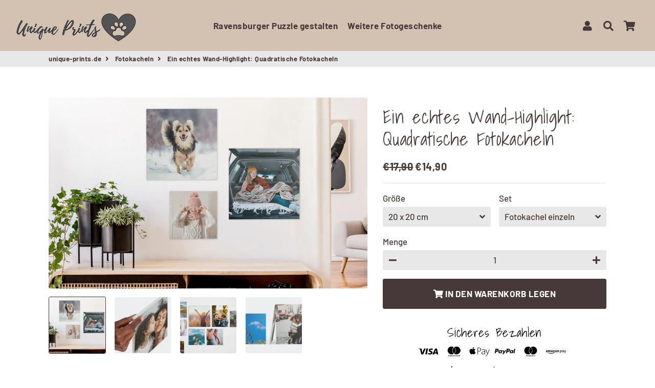

--- FILE ---
content_type: text/html; charset=utf-8
request_url: https://www.unique-prints.de/collections/fotokacheln/products/ein-echtes-wand-highlight-quadratische-fotokacheln
body_size: 65993
content:
<!doctype html>
<html class="no-js" lang="de">
  <!-- Hotjar Tracking Code for www.unique-prints.de -->
<script>
    (function(h,o,t,j,a,r){
        h.hj=h.hj||function(){(h.hj.q=h.hj.q||[]).push(arguments)};
        h._hjSettings={hjid:2276287,hjsv:6};
        a=o.getElementsByTagName('head')[0];
        r=o.createElement('script');r.async=1;
        r.src=t+h._hjSettings.hjid+j+h._hjSettings.hjsv;
        a.appendChild(r);
    })(window,document,'https://static.hotjar.com/c/hotjar-','.js?sv=');
</script>
<head>
  
  <!-- Global site tag (gtag.js) - Google Ads: 409548622 -->
<script async src="https://www.googletagmanager.com/gtag/js?id=AW-409548622"></script>
<script>
  window.dataLayer = window.dataLayer || [];
  function gtag(){dataLayer.push(arguments);}
  gtag('js', new Date());

  gtag('config', 'AW-409548622');
</script>

  

<script>
    var BC_JSON_ObjectBypass = {"_ab":{"description":"Used in connection with access to admin.","provider":"Shopify","recommendation":"0","editable":"false","deletable":"false","set":"0"},"_orig_referrer":{"description":"Used in connection with shopping cart.","provider":"Shopify","recommendation":"0","editable":"false","deletable":"false","set":"0"},"_landing_page":{"description":"Track landing pages.","provider":"Shopify","recommendation":"0","editable":"false","deletable":"false","set":"0"},"_secure_session_id":{"description":"Used in connection with navigation through a storefront.","provider":"Shopify","recommendation":"0","editable":"false","deletable":"false","set":"0"},"__cfduid":{"description":"The _cfduid cookie helps Cloudflare detect malicious visitors to our Customers’ websites and minimizes blocking legitimate users.","provider":"Cloudflare","recommendation":"0","editable":"false","deletable":"false","set":"0"},"Cart":{"description":"Used in connection with shopping cart.","provider":"Shopify","recommendation":"0","editable":"false","deletable":"false","set":"0"},"cart":{"description":"Used in connection with shopping cart.","provider":"Shopify","recommendation":"0","editable":"false","deletable":"false","set":"0"},"cart_sig":{"description":"Used in connection with checkout.","provider":"Shopify","recommendation":"0","editable":"false","deletable":"false","set":"0"},"cart_ts":{"description":"Used in connection with checkout.","provider":"Shopify","recommendation":"0","editable":"false","deletable":"false","set":"0"},"checkout_token":{"description":"Used in connection with checkout.","provider":"Shopify","recommendation":"0","editable":"false","deletable":"false","set":"0"},"Secret":{"description":"Used in connection with checkout.","provider":"Shopify","recommendation":"0","editable":"false","deletable":"false","set":"0"},"secure_customer_sig":{"description":"Used in connection with customer login.","provider":"Shopify","recommendation":"0","editable":"false","deletable":"false","set":"0"},"storefront_digest":{"description":"Used in connection with customer login.","provider":"Shopify","recommendation":"0","editable":"false","deletable":"false","set":"0"},"XSRF-TOKEN":{"description":"Used in connection with GDPR legal Cookie.","provider":"GDPR Legal Cookie","recommendation":"0","editable":"false","deletable":"false","set":"0"},"gdpr_legal_cookie_session":{"description":"Used in connection with GDPR legal Cookie.","provider":"GDPR Legal Cookie","recommendation":"0","editable":"false","deletable":"false","set":"0"},"_bc_c_set":{"description":"Used in connection with GDPR legal Cookie.","provider":"GDPR Legal Cookie","recommendation":"0","editable":"false","deletable":"false","set":"0","optIn":true,"live":"1"},"_s":{"description":"Shopify analytics.","provider":"Shopify","recommendation":"1","editable":"true","deletable":"false","set":"1"},"_shopify_fs":{"description":"Shopify analytics.","provider":"Shopify","recommendation":"1","editable":"true","deletable":"false","set":"1"},"_shopify_s":{"description":"Shopify analytics.","provider":"Shopify","recommendation":"1","editable":"true","deletable":"false","set":"1"},"_shopify_sa_p":{"description":"Shopify analytics relating to marketing \u0026 referrals.","provider":"Shopify","recommendation":"1","editable":"true","deletable":"false","set":"1"},"_shopify_sa_t":{"description":"Shopify analytics relating to marketing \u0026 referrals.","provider":"Shopify","recommendation":"1","editable":"true","deletable":"false","set":"1"}};
    window.BC_GDPR_LEGAL_custom_cookies = JSON.parse ( window.localStorage.getItem ( 'GDPR_legal_cookie' ) );
</script>

<script>
    /**************************** start custom section *******************************/

    // Declaration of the cookie to be listened to

    /* example start

    var customCookies = {

       "myCookie" : true,
       "myOtherCookie" : true

    };

    example end */

    var customCookies = {

        "testCookie" : true,

    };


    function BC_GDPR_CustomScriptForShop () {

        /* example start

        --------------------------------------------
        **************   define function   **************

        **************   the name of the function is the cookie name   **************

        function myCookie () {
            your additional code
        }

        function myOtherCookie () {
            your additional code
        }

        --------------------------------------------
        example end */


        /**************************** End custom section *******************************/
        /*******************************************************************************/
        /*******************************************************************************/
        /*******************************************************************************/


        if ( BC_GDPR_LEGAL_custom_cookies === null || BC_GDPR_LEGAL_custom_cookies === undefined ) {
            window.BC_GDPR_LEGAL_custom_cookies = JSON.parse ( localStorage.getItem ( 'GDPR_legal_cookie' ) );
        }
        for ( let key in customCookies ) {
            try {
                if ( typeof BC_GDPR_LEGAL_custom_cookies[key] !== "undefined" && customCookies[key] ) {
                    if ( customCookies[key] && BC_GDPR_LEGAL_custom_cookies[key]['userSetting'] ) {

                        if ( typeof eval ( key ) === "function" ) {
                            eval ( key ) ();
                            if ( document.cookie.includes ( key ) === false ) {
                                if ( document.cookie.includes ( key ) === false ) {
                                    document.cookie = `${ key }=1`;
                                }
                            }
                            customCookies[key] = false;
                        }

                    }
                }
            } catch ( e ) {
                if ( !window.bc_consoleLog ) window.bc_consoleLog = [];
                window.bc_consoleLog.push ( 'Custom scripts: ' + key + ' is not a function' )
            }

        }
    }

    var BC_GDPR_2ce3a13160348f524c8cc9 = {

        'google' : [
            
            
            

            

            

            
        ],

        

        

        '_bc_c_set' : 'customScript',

        /* Custom Script sources */
        'customScriptsSRC' : []
    };


    var bc_tagManagerTasks = {
        "bc_tgm_aw" : "google",
        "bc_tgm_gtm" : "google",
        "bc_tgm_ua" : "google",
        "bc_tgm_fbp" : "facebook",
        "any" : "any",
        "_bc_c_set" : "customScript"
    };

    var bc_tagManagerData = {
        "google" : {
            "executeBefore" : {
                "params" : BC_GDPR_2ce3a13160348f524c8cc9.google || []
            },
            "load" : {
                "params" : BC_GDPR_2ce3a13160348f524c8cc9.google || []
            },
            "executeAfter" : {
                "params" : BC_GDPR_2ce3a13160348f524c8cc9.google || []
            },
            "data" : {
                "googleSRC" : 'https://www.googletagmanager.com/gtag/js?id=',
                "googleGTM" : "https://www.googletagmanager.com/gtm.js?id="
            }
        },
        "facebook" : {
            "load" : {
                "params" : BC_GDPR_2ce3a13160348f524c8cc9.facebook || null,
            }
        },

        'customScripts' : BC_GDPR_2ce3a13160348f524c8cc9.customScriptsSRC || [],

    };
</script>


  <!-- Basic page needs ================================================== -->
  <meta charset="utf-8">
  <meta http-equiv="X-UA-Compatible" content="IE=edge,chrome=1">
  <link rel="canonical" href="https://www.unique-prints.de/products/ein-echtes-wand-highlight-quadratische-fotokacheln">
  <meta name="viewport" content="width=device-width,initial-scale=1,shrink-to-fit=no">
  <meta name="theme-color" content="#473939">
  <meta name="apple-mobile-web-app-capable" content="yes">
  <meta name="mobile-web-app-capable" content="yes">
  <meta name="author" content="Debutify">

  <!-- Fav icon ================================================== -->
  
    <link sizes="192x192" rel="shortcut icon" href="//www.unique-prints.de/cdn/shop/files/Neues_Logo_Transparent_2_192x192.png?v=1616931441" type="image/png">
  

  <!-- Title and description ================================================== -->
  <title>
    Ein echtes Wand-Highlight: Quadratische Fotokacheln &ndash; unique-prints.de
  </title>

  
    <meta name="description" content="Dein Wand- Highlight: Produktdetails Die stylische Wanddeko - ohne Schrauben und Dübel! In zwei Formaten verfügbar: 20 x 20 cm und 26,7 x 26,7 cm Druck auf 10 mm starker Leichtschaumplatte Selbstklebepads zum einfachen Anbringen und Neu-Positionieren der Kacheln Verfügbar als einzelne Kachel oder als Set mit 3, 6 oder ">
  

  <!-- Social meta ================================================== -->
  <!-- /snippets/social-meta-tags.liquid -->




<meta property="og:site_name" content="unique-prints.de">
<meta property="og:url" content="https://www.unique-prints.de/products/ein-echtes-wand-highlight-quadratische-fotokacheln">
<meta property="og:title" content="Ein echtes Wand-Highlight: Quadratische Fotokacheln">
<meta property="og:type" content="product">
<meta property="og:description" content="Dein Wand- Highlight: Produktdetails Die stylische Wanddeko - ohne Schrauben und Dübel! In zwei Formaten verfügbar: 20 x 20 cm und 26,7 x 26,7 cm Druck auf 10 mm starker Leichtschaumplatte Selbstklebepads zum einfachen Anbringen und Neu-Positionieren der Kacheln Verfügbar als einzelne Kachel oder als Set mit 3, 6 oder ">

  <meta property="og:price:amount" content="14,90">
  <meta property="og:price:currency" content="EUR">

<meta property="og:image" content="http://www.unique-prints.de/cdn/shop/products/Wanddeko1_1200x1200.jpg?v=1616943068"><meta property="og:image" content="http://www.unique-prints.de/cdn/shop/products/wand4_1200x1200.jpg?v=1616943068"><meta property="og:image" content="http://www.unique-prints.de/cdn/shop/products/wand5_1200x1200.jpg?v=1616943068">
<meta property="og:image:secure_url" content="https://www.unique-prints.de/cdn/shop/products/Wanddeko1_1200x1200.jpg?v=1616943068"><meta property="og:image:secure_url" content="https://www.unique-prints.de/cdn/shop/products/wand4_1200x1200.jpg?v=1616943068"><meta property="og:image:secure_url" content="https://www.unique-prints.de/cdn/shop/products/wand5_1200x1200.jpg?v=1616943068">


<meta name="twitter:card" content="summary_large_image">
<meta name="twitter:title" content="Ein echtes Wand-Highlight: Quadratische Fotokacheln">
<meta name="twitter:description" content="Dein Wand- Highlight: Produktdetails Die stylische Wanddeko - ohne Schrauben und Dübel! In zwei Formaten verfügbar: 20 x 20 cm und 26,7 x 26,7 cm Druck auf 10 mm starker Leichtschaumplatte Selbstklebepads zum einfachen Anbringen und Neu-Positionieren der Kacheln Verfügbar als einzelne Kachel oder als Set mit 3, 6 oder ">


  <!-- CSS ================================================== -->
  <link href="//www.unique-prints.de/cdn/shop/t/2/assets/theme.scss.css?v=26175082970364716481759261037" rel="stylesheet" type="text/css" media="all" />

  <!-- Vendors ================================================== -->
  <link rel="stylesheet" href="https://use.fontawesome.com/releases/v5.7.2/css/all.css" integrity="sha384-fnmOCqbTlWIlj8LyTjo7mOUStjsKC4pOpQbqyi7RrhN7udi9RwhKkMHpvLbHG9Sr" crossorigin="anonymous">
  
  <!-- Sections ================================================== -->
  <script>
    window.theme = window.theme || {};
    theme.strings = {
      zoomClose: "Schließen (Esc)",
      zoomPrev: "Vorige (Linke Pfeiltaste)",
      zoomNext: "Nächste (Rechte Pfeiltaste)",
      moneyFormat: "€{{amount_with_comma_separator}}",
      addressError: "Kann die Adresse nicht finden",
      addressNoResults: "Keine Ergebnisse für diese Adresse",
      addressQueryLimit: "Sie haben die Google- API-Nutzungsgrenze überschritten. Betrachten wir zu einem \u003ca href=\"https:\/\/developers.google.com\/maps\/premium\/usage-limits\"\u003ePremium-Paket\u003c\/a\u003e zu aktualisieren.",
      authError: "Es gab ein Problem bei der Authentifizierung Ihres Google Maps-Kontos.",
      cartCookie: "Aktivieren Sie Cookies, um den Warenkorb benutzen zu können"
    };
    theme.settings = {
      cartType: "drawer",
      gridType: null
    };
  </script>

  <script src="//www.unique-prints.de/cdn/shop/t/2/assets/jquery-2.2.3.min.js?v=58211863146907186831589813544" type="text/javascript"></script>
  
  
  
  <script src="//www.unique-prints.de/cdn/shop/t/2/assets/lazysizes.min.js?v=155223123402716617051589813544" async="async"></script>

  <script src="//www.unique-prints.de/cdn/shop/t/2/assets/theme.js?v=60893862518229241571602073040" defer="defer"></script>

  <!-- Header hook for plugins ================================================== -->
  <script>window.performance && window.performance.mark && window.performance.mark('shopify.content_for_header.start');</script><meta name="google-site-verification" content="X1_dxywnB1OEbWHBlgHWZhb21XL9zWm7wPrwpOx_t2s">
<meta name="google-site-verification" content="tdvH3eEsell63ji1cRSQ-3BgEATwPGJ2GjKTY5D8DXY">
<meta id="shopify-digital-wallet" name="shopify-digital-wallet" content="/38840434827/digital_wallets/dialog">
<meta name="shopify-checkout-api-token" content="914c5e3033e4b44012f15c7bb276451c">
<meta id="in-context-paypal-metadata" data-shop-id="38840434827" data-venmo-supported="false" data-environment="production" data-locale="de_DE" data-paypal-v4="true" data-currency="EUR">
<link rel="alternate" type="application/json+oembed" href="https://www.unique-prints.de/products/ein-echtes-wand-highlight-quadratische-fotokacheln.oembed">
<script async="async" src="/checkouts/internal/preloads.js?locale=de-DE"></script>
<link rel="preconnect" href="https://shop.app" crossorigin="anonymous">
<script async="async" src="https://shop.app/checkouts/internal/preloads.js?locale=de-DE&shop_id=38840434827" crossorigin="anonymous"></script>
<script id="apple-pay-shop-capabilities" type="application/json">{"shopId":38840434827,"countryCode":"DE","currencyCode":"EUR","merchantCapabilities":["supports3DS"],"merchantId":"gid:\/\/shopify\/Shop\/38840434827","merchantName":"unique-prints.de","requiredBillingContactFields":["postalAddress","email"],"requiredShippingContactFields":["postalAddress","email"],"shippingType":"shipping","supportedNetworks":["visa","maestro","masterCard","amex"],"total":{"type":"pending","label":"unique-prints.de","amount":"1.00"},"shopifyPaymentsEnabled":true,"supportsSubscriptions":true}</script>
<script id="shopify-features" type="application/json">{"accessToken":"914c5e3033e4b44012f15c7bb276451c","betas":["rich-media-storefront-analytics"],"domain":"www.unique-prints.de","predictiveSearch":true,"shopId":38840434827,"locale":"de"}</script>
<script>var Shopify = Shopify || {};
Shopify.shop = "just-print-it-de.myshopify.com";
Shopify.locale = "de";
Shopify.currency = {"active":"EUR","rate":"1.0"};
Shopify.country = "DE";
Shopify.theme = {"name":"Debutify 2.0.2","id":96887832715,"schema_name":"Debutify","schema_version":"2.0.1","theme_store_id":null,"role":"main"};
Shopify.theme.handle = "null";
Shopify.theme.style = {"id":null,"handle":null};
Shopify.cdnHost = "www.unique-prints.de/cdn";
Shopify.routes = Shopify.routes || {};
Shopify.routes.root = "/";</script>
<script type="module">!function(o){(o.Shopify=o.Shopify||{}).modules=!0}(window);</script>
<script>!function(o){function n(){var o=[];function n(){o.push(Array.prototype.slice.apply(arguments))}return n.q=o,n}var t=o.Shopify=o.Shopify||{};t.loadFeatures=n(),t.autoloadFeatures=n()}(window);</script>
<script>
  window.ShopifyPay = window.ShopifyPay || {};
  window.ShopifyPay.apiHost = "shop.app\/pay";
  window.ShopifyPay.redirectState = null;
</script>
<script id="shop-js-analytics" type="application/json">{"pageType":"product"}</script>
<script defer="defer" async type="module" src="//www.unique-prints.de/cdn/shopifycloud/shop-js/modules/v2/client.init-shop-cart-sync_kxAhZfSm.de.esm.js"></script>
<script defer="defer" async type="module" src="//www.unique-prints.de/cdn/shopifycloud/shop-js/modules/v2/chunk.common_5BMd6ono.esm.js"></script>
<script type="module">
  await import("//www.unique-prints.de/cdn/shopifycloud/shop-js/modules/v2/client.init-shop-cart-sync_kxAhZfSm.de.esm.js");
await import("//www.unique-prints.de/cdn/shopifycloud/shop-js/modules/v2/chunk.common_5BMd6ono.esm.js");

  window.Shopify.SignInWithShop?.initShopCartSync?.({"fedCMEnabled":true,"windoidEnabled":true});

</script>
<script>
  window.Shopify = window.Shopify || {};
  if (!window.Shopify.featureAssets) window.Shopify.featureAssets = {};
  window.Shopify.featureAssets['shop-js'] = {"shop-cart-sync":["modules/v2/client.shop-cart-sync_81xuAXRO.de.esm.js","modules/v2/chunk.common_5BMd6ono.esm.js"],"init-fed-cm":["modules/v2/client.init-fed-cm_B2l2C8gd.de.esm.js","modules/v2/chunk.common_5BMd6ono.esm.js"],"shop-button":["modules/v2/client.shop-button_DteRmTIv.de.esm.js","modules/v2/chunk.common_5BMd6ono.esm.js"],"init-windoid":["modules/v2/client.init-windoid_BrVTPDHy.de.esm.js","modules/v2/chunk.common_5BMd6ono.esm.js"],"shop-cash-offers":["modules/v2/client.shop-cash-offers_uZhaqfcC.de.esm.js","modules/v2/chunk.common_5BMd6ono.esm.js","modules/v2/chunk.modal_DhTZgVSk.esm.js"],"shop-toast-manager":["modules/v2/client.shop-toast-manager_lTRStNPf.de.esm.js","modules/v2/chunk.common_5BMd6ono.esm.js"],"init-shop-email-lookup-coordinator":["modules/v2/client.init-shop-email-lookup-coordinator_BhyMm2Vh.de.esm.js","modules/v2/chunk.common_5BMd6ono.esm.js"],"pay-button":["modules/v2/client.pay-button_uIj7-e2V.de.esm.js","modules/v2/chunk.common_5BMd6ono.esm.js"],"avatar":["modules/v2/client.avatar_BTnouDA3.de.esm.js"],"init-shop-cart-sync":["modules/v2/client.init-shop-cart-sync_kxAhZfSm.de.esm.js","modules/v2/chunk.common_5BMd6ono.esm.js"],"shop-login-button":["modules/v2/client.shop-login-button_hqVUT9QF.de.esm.js","modules/v2/chunk.common_5BMd6ono.esm.js","modules/v2/chunk.modal_DhTZgVSk.esm.js"],"init-customer-accounts-sign-up":["modules/v2/client.init-customer-accounts-sign-up_0Oyvgx7Z.de.esm.js","modules/v2/client.shop-login-button_hqVUT9QF.de.esm.js","modules/v2/chunk.common_5BMd6ono.esm.js","modules/v2/chunk.modal_DhTZgVSk.esm.js"],"init-shop-for-new-customer-accounts":["modules/v2/client.init-shop-for-new-customer-accounts_DojLPa1w.de.esm.js","modules/v2/client.shop-login-button_hqVUT9QF.de.esm.js","modules/v2/chunk.common_5BMd6ono.esm.js","modules/v2/chunk.modal_DhTZgVSk.esm.js"],"init-customer-accounts":["modules/v2/client.init-customer-accounts_DWlFj6gc.de.esm.js","modules/v2/client.shop-login-button_hqVUT9QF.de.esm.js","modules/v2/chunk.common_5BMd6ono.esm.js","modules/v2/chunk.modal_DhTZgVSk.esm.js"],"shop-follow-button":["modules/v2/client.shop-follow-button_BEIcZOGj.de.esm.js","modules/v2/chunk.common_5BMd6ono.esm.js","modules/v2/chunk.modal_DhTZgVSk.esm.js"],"lead-capture":["modules/v2/client.lead-capture_BSpzCmmh.de.esm.js","modules/v2/chunk.common_5BMd6ono.esm.js","modules/v2/chunk.modal_DhTZgVSk.esm.js"],"checkout-modal":["modules/v2/client.checkout-modal_8HiTfxyj.de.esm.js","modules/v2/chunk.common_5BMd6ono.esm.js","modules/v2/chunk.modal_DhTZgVSk.esm.js"],"shop-login":["modules/v2/client.shop-login_Fe0VhLV0.de.esm.js","modules/v2/chunk.common_5BMd6ono.esm.js","modules/v2/chunk.modal_DhTZgVSk.esm.js"],"payment-terms":["modules/v2/client.payment-terms_C8PkVPzh.de.esm.js","modules/v2/chunk.common_5BMd6ono.esm.js","modules/v2/chunk.modal_DhTZgVSk.esm.js"]};
</script>
<script>(function() {
  var isLoaded = false;
  function asyncLoad() {
    if (isLoaded) return;
    isLoaded = true;
    var urls = ["https:\/\/static.klaviyo.com\/onsite\/js\/klaviyo.js?company_id=XJNatG\u0026shop=just-print-it-de.myshopify.com","https:\/\/static.klaviyo.com\/onsite\/js\/klaviyo.js?company_id=XJNatG\u0026shop=just-print-it-de.myshopify.com","https:\/\/cdn.shopify.com\/s\/files\/1\/2233\/5399\/t\/1\/assets\/trust_hero_38840434827.js?v=1600454129\u0026shop=just-print-it-de.myshopify.com","https:\/\/cdn.shopify.com\/s\/files\/1\/0388\/4043\/4827\/t\/2\/assets\/booster_eu_cookie_38840434827.js?v=1611927341\u0026shop=just-print-it-de.myshopify.com","https:\/\/myfaqprime.appspot.com\/bot\/bot-primelite.js?shop=just-print-it-de.myshopify.com","https:\/\/s3.amazonaws.com\/pixelpop\/usercontent\/scripts\/8fb1821c-c894-4c88-8c79-b468c0137e56\/pixelpop.js?shop=just-print-it-de.myshopify.com","https:\/\/cdn.hextom.com\/js\/freeshippingbar.js?shop=just-print-it-de.myshopify.com"];
    for (var i = 0; i < urls.length; i++) {
      var s = document.createElement('script');
      s.type = 'text/javascript';
      s.async = true;
      s.src = urls[i];
      var x = document.getElementsByTagName('script')[0];
      x.parentNode.insertBefore(s, x);
    }
  };
  if(window.attachEvent) {
    window.attachEvent('onload', asyncLoad);
  } else {
    window.addEventListener('load', asyncLoad, false);
  }
})();</script>
<script id="__st">var __st={"a":38840434827,"offset":3600,"reqid":"fde35f05-8e43-4019-8591-cd9138173165-1768992546","pageurl":"www.unique-prints.de\/collections\/fotokacheln\/products\/ein-echtes-wand-highlight-quadratische-fotokacheln","u":"d3e9cfd4aefd","p":"product","rtyp":"product","rid":5060664262795};</script>
<script>window.ShopifyPaypalV4VisibilityTracking = true;</script>
<script id="captcha-bootstrap">!function(){'use strict';const t='contact',e='account',n='new_comment',o=[[t,t],['blogs',n],['comments',n],[t,'customer']],c=[[e,'customer_login'],[e,'guest_login'],[e,'recover_customer_password'],[e,'create_customer']],r=t=>t.map((([t,e])=>`form[action*='/${t}']:not([data-nocaptcha='true']) input[name='form_type'][value='${e}']`)).join(','),a=t=>()=>t?[...document.querySelectorAll(t)].map((t=>t.form)):[];function s(){const t=[...o],e=r(t);return a(e)}const i='password',u='form_key',d=['recaptcha-v3-token','g-recaptcha-response','h-captcha-response',i],f=()=>{try{return window.sessionStorage}catch{return}},m='__shopify_v',_=t=>t.elements[u];function p(t,e,n=!1){try{const o=window.sessionStorage,c=JSON.parse(o.getItem(e)),{data:r}=function(t){const{data:e,action:n}=t;return t[m]||n?{data:e,action:n}:{data:t,action:n}}(c);for(const[e,n]of Object.entries(r))t.elements[e]&&(t.elements[e].value=n);n&&o.removeItem(e)}catch(o){console.error('form repopulation failed',{error:o})}}const l='form_type',E='cptcha';function T(t){t.dataset[E]=!0}const w=window,h=w.document,L='Shopify',v='ce_forms',y='captcha';let A=!1;((t,e)=>{const n=(g='f06e6c50-85a8-45c8-87d0-21a2b65856fe',I='https://cdn.shopify.com/shopifycloud/storefront-forms-hcaptcha/ce_storefront_forms_captcha_hcaptcha.v1.5.2.iife.js',D={infoText:'Durch hCaptcha geschützt',privacyText:'Datenschutz',termsText:'Allgemeine Geschäftsbedingungen'},(t,e,n)=>{const o=w[L][v],c=o.bindForm;if(c)return c(t,g,e,D).then(n);var r;o.q.push([[t,g,e,D],n]),r=I,A||(h.body.append(Object.assign(h.createElement('script'),{id:'captcha-provider',async:!0,src:r})),A=!0)});var g,I,D;w[L]=w[L]||{},w[L][v]=w[L][v]||{},w[L][v].q=[],w[L][y]=w[L][y]||{},w[L][y].protect=function(t,e){n(t,void 0,e),T(t)},Object.freeze(w[L][y]),function(t,e,n,w,h,L){const[v,y,A,g]=function(t,e,n){const i=e?o:[],u=t?c:[],d=[...i,...u],f=r(d),m=r(i),_=r(d.filter((([t,e])=>n.includes(e))));return[a(f),a(m),a(_),s()]}(w,h,L),I=t=>{const e=t.target;return e instanceof HTMLFormElement?e:e&&e.form},D=t=>v().includes(t);t.addEventListener('submit',(t=>{const e=I(t);if(!e)return;const n=D(e)&&!e.dataset.hcaptchaBound&&!e.dataset.recaptchaBound,o=_(e),c=g().includes(e)&&(!o||!o.value);(n||c)&&t.preventDefault(),c&&!n&&(function(t){try{if(!f())return;!function(t){const e=f();if(!e)return;const n=_(t);if(!n)return;const o=n.value;o&&e.removeItem(o)}(t);const e=Array.from(Array(32),(()=>Math.random().toString(36)[2])).join('');!function(t,e){_(t)||t.append(Object.assign(document.createElement('input'),{type:'hidden',name:u})),t.elements[u].value=e}(t,e),function(t,e){const n=f();if(!n)return;const o=[...t.querySelectorAll(`input[type='${i}']`)].map((({name:t})=>t)),c=[...d,...o],r={};for(const[a,s]of new FormData(t).entries())c.includes(a)||(r[a]=s);n.setItem(e,JSON.stringify({[m]:1,action:t.action,data:r}))}(t,e)}catch(e){console.error('failed to persist form',e)}}(e),e.submit())}));const S=(t,e)=>{t&&!t.dataset[E]&&(n(t,e.some((e=>e===t))),T(t))};for(const o of['focusin','change'])t.addEventListener(o,(t=>{const e=I(t);D(e)&&S(e,y())}));const B=e.get('form_key'),M=e.get(l),P=B&&M;t.addEventListener('DOMContentLoaded',(()=>{const t=y();if(P)for(const e of t)e.elements[l].value===M&&p(e,B);[...new Set([...A(),...v().filter((t=>'true'===t.dataset.shopifyCaptcha))])].forEach((e=>S(e,t)))}))}(h,new URLSearchParams(w.location.search),n,t,e,['guest_login'])})(!0,!0)}();</script>
<script integrity="sha256-4kQ18oKyAcykRKYeNunJcIwy7WH5gtpwJnB7kiuLZ1E=" data-source-attribution="shopify.loadfeatures" defer="defer" src="//www.unique-prints.de/cdn/shopifycloud/storefront/assets/storefront/load_feature-a0a9edcb.js" crossorigin="anonymous"></script>
<script crossorigin="anonymous" defer="defer" src="//www.unique-prints.de/cdn/shopifycloud/storefront/assets/shopify_pay/storefront-65b4c6d7.js?v=20250812"></script>
<script data-source-attribution="shopify.dynamic_checkout.dynamic.init">var Shopify=Shopify||{};Shopify.PaymentButton=Shopify.PaymentButton||{isStorefrontPortableWallets:!0,init:function(){window.Shopify.PaymentButton.init=function(){};var t=document.createElement("script");t.src="https://www.unique-prints.de/cdn/shopifycloud/portable-wallets/latest/portable-wallets.de.js",t.type="module",document.head.appendChild(t)}};
</script>
<script data-source-attribution="shopify.dynamic_checkout.buyer_consent">
  function portableWalletsHideBuyerConsent(e){var t=document.getElementById("shopify-buyer-consent"),n=document.getElementById("shopify-subscription-policy-button");t&&n&&(t.classList.add("hidden"),t.setAttribute("aria-hidden","true"),n.removeEventListener("click",e))}function portableWalletsShowBuyerConsent(e){var t=document.getElementById("shopify-buyer-consent"),n=document.getElementById("shopify-subscription-policy-button");t&&n&&(t.classList.remove("hidden"),t.removeAttribute("aria-hidden"),n.addEventListener("click",e))}window.Shopify?.PaymentButton&&(window.Shopify.PaymentButton.hideBuyerConsent=portableWalletsHideBuyerConsent,window.Shopify.PaymentButton.showBuyerConsent=portableWalletsShowBuyerConsent);
</script>
<script data-source-attribution="shopify.dynamic_checkout.cart.bootstrap">document.addEventListener("DOMContentLoaded",(function(){function t(){return document.querySelector("shopify-accelerated-checkout-cart, shopify-accelerated-checkout")}if(t())Shopify.PaymentButton.init();else{new MutationObserver((function(e,n){t()&&(Shopify.PaymentButton.init(),n.disconnect())})).observe(document.body,{childList:!0,subtree:!0})}}));
</script>
<link id="shopify-accelerated-checkout-styles" rel="stylesheet" media="screen" href="https://www.unique-prints.de/cdn/shopifycloud/portable-wallets/latest/accelerated-checkout-backwards-compat.css" crossorigin="anonymous">
<style id="shopify-accelerated-checkout-cart">
        #shopify-buyer-consent {
  margin-top: 1em;
  display: inline-block;
  width: 100%;
}

#shopify-buyer-consent.hidden {
  display: none;
}

#shopify-subscription-policy-button {
  background: none;
  border: none;
  padding: 0;
  text-decoration: underline;
  font-size: inherit;
  cursor: pointer;
}

#shopify-subscription-policy-button::before {
  box-shadow: none;
}

      </style>

<script>window.performance && window.performance.mark && window.performance.mark('shopify.content_for_header.end');</script>

<script>
    window.BOLD = window.BOLD || {};
        window.BOLD.options = window.BOLD.options || {};
        window.BOLD.options.settings = window.BOLD.options.settings || {};
        window.BOLD.options.settings.v1_variant_mode = window.BOLD.options.settings.v1_variant_mode || true;
        window.BOLD.options.settings.hybrid_fix_auto_insert_inputs =
        window.BOLD.options.settings.hybrid_fix_auto_insert_inputs || true;
</script>

<script>window.BOLD = window.BOLD || {};
    window.BOLD.common = window.BOLD.common || {};
    window.BOLD.common.Shopify = window.BOLD.common.Shopify || {};
    window.BOLD.common.Shopify.shop = {
      domain: 'www.unique-prints.de',
      permanent_domain: 'just-print-it-de.myshopify.com',
      url: 'https://www.unique-prints.de',
      secure_url: 'https://www.unique-prints.de',
      money_format: "€{{amount_with_comma_separator}}",
      currency: "EUR"
    };
    window.BOLD.common.Shopify.customer = {
      id: null,
      tags: null,
    };
    window.BOLD.common.Shopify.cart = {"note":null,"attributes":{},"original_total_price":0,"total_price":0,"total_discount":0,"total_weight":0.0,"item_count":0,"items":[],"requires_shipping":false,"currency":"EUR","items_subtotal_price":0,"cart_level_discount_applications":[],"checkout_charge_amount":0};
    window.BOLD.common.template = 'product';window.BOLD.common.Shopify.formatMoney = function(money, format) {
        function n(t, e) {
            return "undefined" == typeof t ? e : t
        }
        function r(t, e, r, i) {
            if (e = n(e, 2),
                r = n(r, ","),
                i = n(i, "."),
            isNaN(t) || null == t)
                return 0;
            t = (t / 100).toFixed(e);
            var o = t.split(".")
                , a = o[0].replace(/(\d)(?=(\d\d\d)+(?!\d))/g, "$1" + r)
                , s = o[1] ? i + o[1] : "";
            return a + s
        }
        "string" == typeof money && (money = money.replace(".", ""));
        var i = ""
            , o = /\{\{\s*(\w+)\s*\}\}/
            , a = format || window.BOLD.common.Shopify.shop.money_format || window.Shopify.money_format || "$ {{ amount }}";
        switch (a.match(o)[1]) {
            case "amount":
                i = r(money, 2, ",", ".");
                break;
            case "amount_no_decimals":
                i = r(money, 0, ",", ".");
                break;
            case "amount_with_comma_separator":
                i = r(money, 2, ".", ",");
                break;
            case "amount_no_decimals_with_comma_separator":
                i = r(money, 0, ".", ",");
                break;
            case "amount_with_space_separator":
                i = r(money, 2, " ", ",");
                break;
            case "amount_no_decimals_with_space_separator":
                i = r(money, 0, " ", ",");
                break;
            case "amount_with_apostrophe_separator":
                i = r(money, 2, "'", ".");
                break;
        }
        return a.replace(o, i);
    };
    window.BOLD.common.Shopify.saveProduct = function (handle, product) {
      if (typeof handle === 'string' && typeof window.BOLD.common.Shopify.products[handle] === 'undefined') {
        if (typeof product === 'number') {
          window.BOLD.common.Shopify.handles[product] = handle;
          product = { id: product };
        }
        window.BOLD.common.Shopify.products[handle] = product;
      }
    };
    window.BOLD.common.Shopify.saveVariant = function (variant_id, variant) {
      if (typeof variant_id === 'number' && typeof window.BOLD.common.Shopify.variants[variant_id] === 'undefined') {
        window.BOLD.common.Shopify.variants[variant_id] = variant;
      }
    };window.BOLD.common.Shopify.products = window.BOLD.common.Shopify.products || {};
    window.BOLD.common.Shopify.variants = window.BOLD.common.Shopify.variants || {};
    window.BOLD.common.Shopify.handles = window.BOLD.common.Shopify.handles || {};window.BOLD.common.Shopify.handle = "ein-echtes-wand-highlight-quadratische-fotokacheln"
window.BOLD.common.Shopify.saveProduct("ein-echtes-wand-highlight-quadratische-fotokacheln", 5060664262795);window.BOLD.common.Shopify.saveVariant(34373932187787, { product_id: 5060664262795, product_handle: "ein-echtes-wand-highlight-quadratische-fotokacheln", price: 1490, group_id: '', csp_metafield: {}});window.BOLD.common.Shopify.saveVariant(34373932253323, { product_id: 5060664262795, product_handle: "ein-echtes-wand-highlight-quadratische-fotokacheln", price: 2290, group_id: '', csp_metafield: {}});window.BOLD.common.Shopify.saveVariant(34373932286091, { product_id: 5060664262795, product_handle: "ein-echtes-wand-highlight-quadratische-fotokacheln", price: 3990, group_id: '', csp_metafield: {}});window.BOLD.common.Shopify.saveVariant(34373932318859, { product_id: 5060664262795, product_handle: "ein-echtes-wand-highlight-quadratische-fotokacheln", price: 5490, group_id: '', csp_metafield: {}});window.BOLD.common.Shopify.saveVariant(34373932351627, { product_id: 5060664262795, product_handle: "ein-echtes-wand-highlight-quadratische-fotokacheln", price: 1690, group_id: '', csp_metafield: {}});window.BOLD.common.Shopify.saveVariant(34373932384395, { product_id: 5060664262795, product_handle: "ein-echtes-wand-highlight-quadratische-fotokacheln", price: 2990, group_id: '', csp_metafield: {}});window.BOLD.common.Shopify.saveVariant(34373932417163, { product_id: 5060664262795, product_handle: "ein-echtes-wand-highlight-quadratische-fotokacheln", price: 5490, group_id: '', csp_metafield: {}});window.BOLD.common.Shopify.saveVariant(34373932449931, { product_id: 5060664262795, product_handle: "ein-echtes-wand-highlight-quadratische-fotokacheln", price: 6990, group_id: '', csp_metafield: {}});window.BOLD.apps_installed = {"Product Upsell":3} || {};window.BOLD.common.Shopify.saveProduct("sechseckige-fotokacheln", 5062543900811);window.BOLD.common.Shopify.saveVariant(34384516776075, { product_id: 5062543900811, product_handle: "sechseckige-fotokacheln", price: 1490, group_id: '', csp_metafield: {}});window.BOLD.common.Shopify.saveVariant(34384516808843, { product_id: 5062543900811, product_handle: "sechseckige-fotokacheln", price: 2290, group_id: '', csp_metafield: {}});window.BOLD.common.Shopify.saveVariant(34384516841611, { product_id: 5062543900811, product_handle: "sechseckige-fotokacheln", price: 3990, group_id: '', csp_metafield: {}});window.BOLD.common.Shopify.saveVariant(34384516874379, { product_id: 5062543900811, product_handle: "sechseckige-fotokacheln", price: 5490, group_id: '', csp_metafield: {}});window.BOLD.common.Shopify.saveProduct("ein-echtes-wand-highlight-quadratische-fotokacheln", 5060664262795);window.BOLD.common.Shopify.saveVariant(34373932187787, { product_id: 5060664262795, product_handle: "ein-echtes-wand-highlight-quadratische-fotokacheln", price: 1490, group_id: '', csp_metafield: {}});window.BOLD.common.Shopify.saveVariant(34373932253323, { product_id: 5060664262795, product_handle: "ein-echtes-wand-highlight-quadratische-fotokacheln", price: 2290, group_id: '', csp_metafield: {}});window.BOLD.common.Shopify.saveVariant(34373932286091, { product_id: 5060664262795, product_handle: "ein-echtes-wand-highlight-quadratische-fotokacheln", price: 3990, group_id: '', csp_metafield: {}});window.BOLD.common.Shopify.saveVariant(34373932318859, { product_id: 5060664262795, product_handle: "ein-echtes-wand-highlight-quadratische-fotokacheln", price: 5490, group_id: '', csp_metafield: {}});window.BOLD.common.Shopify.saveVariant(34373932351627, { product_id: 5060664262795, product_handle: "ein-echtes-wand-highlight-quadratische-fotokacheln", price: 1690, group_id: '', csp_metafield: {}});window.BOLD.common.Shopify.saveVariant(34373932384395, { product_id: 5060664262795, product_handle: "ein-echtes-wand-highlight-quadratische-fotokacheln", price: 2990, group_id: '', csp_metafield: {}});window.BOLD.common.Shopify.saveVariant(34373932417163, { product_id: 5060664262795, product_handle: "ein-echtes-wand-highlight-quadratische-fotokacheln", price: 5490, group_id: '', csp_metafield: {}});window.BOLD.common.Shopify.saveVariant(34373932449931, { product_id: 5060664262795, product_handle: "ein-echtes-wand-highlight-quadratische-fotokacheln", price: 6990, group_id: '', csp_metafield: {}});window.BOLD.common.Shopify.metafields = window.BOLD.common.Shopify.metafields || {};window.BOLD.common.Shopify.metafields["bold_rp"] = {};window.BOLD.common.Shopify.metafields["bold_csp_defaults"] = {};window.BOLD.common.cacheParams = window.BOLD.common.cacheParams || {};
</script><link href="//www.unique-prints.de/cdn/shop/t/2/assets/bold-upsell.css?v=51915886505602322711604267868" rel="stylesheet" type="text/css" media="all" />
<link href="//www.unique-prints.de/cdn/shop/t/2/assets/bold-upsell-custom.css?v=150135899998303055901604267869" rel="stylesheet" type="text/css" media="all" />
  
  <script src="//www.unique-prints.de/cdn/shop/t/2/assets/modernizr.min.js?v=21391054748206432451589813545" type="text/javascript"></script>

  
  
  

        <link href="//www.unique-prints.de/cdn/shop/t/2/assets/paymentfont.scss.css?v=177390193146623408571759261032" rel="stylesheet" type="text/css" media="all" />
      

	<script>var loox_global_hash = '1642444658784';</script><style>.loox-reviews-default { max-width: 1200px; margin: 0 auto; }.loox-rating .loox-icon { color:#000000; }</style>

  <!-- "snippets/shogun-head.liquid" was not rendered, the associated app was uninstalled -->

<style>
    .iti {
        position: relative;
        display: inline-block;
    }
    .iti * {
        box-sizing: border-box;
        -moz-box-sizing: border-box;
    }
    .iti__hide {
        display: none;
    }
    .iti__v-hide {
        visibility: hidden;
    }
    .iti input,
    .iti input[type="tel"],
    .iti input[type="text"] {
        position: relative;
        z-index: 0;
        margin-top: 0 !important;
        margin-bottom: 0 !important;
        padding-right: 36px;
        margin-right: 0;
    }
    .iti__flag-container {
        position: absolute;
        top: 0;
        bottom: 0;
        right: 0;
        padding: 1px;
    }
    .iti__selected-flag {
        z-index: 1;
        position: relative;
        display: flex;
        align-items: center;
        height: 100%;
        padding: 0 6px 0 8px;
    }
    .iti__arrow {
        margin-left: 6px;
        width: 0;
        height: 0;
        border-left: 3px solid transparent;
        border-right: 3px solid transparent;
        border-top: 4px solid #555;
    }
    .iti__arrow--up {
        border-top: none;
        border-bottom: 4px solid #555;
    }
    .iti__country-list {
        position: absolute;
        z-index: 2;
        list-style: none;
        text-align: left;
        padding: 0;
        margin: 0 0 0 -1px;
        box-shadow: 1px 1px 4px rgba(0, 0, 0, 0.2);
        background-color: #fff;
        border: 1px solid #ccc;
        white-space: nowrap;
        max-height: 200px;
        overflow-y: scroll;
        -webkit-overflow-scrolling: touch;
    }
    .iti__country-list--dropup {
        bottom: 100%;
        margin-bottom: -1px;
    }
    @media (max-width: 500px) {
        .iti__country-list {
            white-space: normal;
        }
    }
    .iti__flag-box {
        display: inline-block;
        width: 20px;
    }
    .iti__divider {
        padding-bottom: 5px;
        margin-bottom: 5px;
        border-bottom: 1px solid #ccc;
    }
    .iti__country {
        padding: 5px 10px;
        outline: 0;
    }
    .iti__dial-code {
        color: #999;
    }
    .iti__country.iti__highlight {
        background-color: rgba(0, 0, 0, 0.05);
    }
    .iti__country-name,
    .iti__dial-code,
    .iti__flag-box {
        vertical-align: middle;
    }
    .iti__country-name,
    .iti__flag-box {
        margin-right: 6px;
    }
    .iti--allow-dropdown input,
    .iti--allow-dropdown input[type="tel"],
    .iti--allow-dropdown input[type="text"],
    .iti--separate-dial-code input,
    .iti--separate-dial-code input[type="tel"],
    .iti--separate-dial-code input[type="text"] {
        padding-right: 6px;
        padding-left: 52px;
        margin-left: 0;
    }
    .iti--allow-dropdown .iti__flag-container,
    .iti--separate-dial-code .iti__flag-container {
        right: auto;
        left: 0;
    }
    .iti--allow-dropdown .iti__flag-container:hover {
        cursor: pointer;
    }
    .iti--allow-dropdown .iti__flag-container:hover .iti__selected-flag {
        background-color: rgba(0, 0, 0, 0.05);
    }
    .iti--allow-dropdown input[disabled] + .iti__flag-container:hover,
    .iti--allow-dropdown input[readonly] + .iti__flag-container:hover {
        cursor: default;
    }
    .iti--allow-dropdown input[disabled] + .iti__flag-container:hover .iti__selected-flag,
    .iti--allow-dropdown input[readonly] + .iti__flag-container:hover .iti__selected-flag {
        background-color: transparent;
    }
    .iti--separate-dial-code .iti__selected-flag {
        background-color: rgba(0, 0, 0, 0.05);
    }
    .iti--separate-dial-code .iti__selected-dial-code {
        margin-left: 6px;
    }
    .iti--container {
        position: absolute;
        top: -1000px;
        left: -1000px;
        z-index: 1060;
        padding: 1px;
    }
    .iti--container:hover {
        cursor: pointer;
    }
    .iti-mobile .iti--container {
        top: 30px;
        bottom: 30px;
        left: 30px;
        right: 30px;
        position: fixed;
    }
    .iti-mobile .iti__country-list {
        max-height: 100%;
        width: 100%;
    }
    .iti-mobile .iti__country {
        padding: 10px 10px;
        line-height: 1.5em;
    }
    .iti__flag {
        width: 20px;
    }
    .iti__flag.iti__be {
        width: 18px;
    }
    .iti__flag.iti__ch {
        width: 15px;
    }
    .iti__flag.iti__mc {
        width: 19px;
    }
    .iti__flag.iti__ne {
        width: 18px;
    }
    .iti__flag.iti__np {
        width: 13px;
    }
    .iti__flag.iti__va {
        width: 15px;
    }
    @media (-webkit-min-device-pixel-ratio: 2), (min-resolution: 192dpi) {
        .iti__flag {
            background-size: 5652px 15px;
        }
    }
    .iti__flag.iti__ac {
        height: 10px;
        background-position: 0 0;
    }
    .iti__flag.iti__ad {
        height: 14px;
        background-position: -22px 0;
    }
    .iti__flag.iti__ae {
        height: 10px;
        background-position: -44px 0;
    }
    .iti__flag.iti__af {
        height: 14px;
        background-position: -66px 0;
    }
    .iti__flag.iti__ag {
        height: 14px;
        background-position: -88px 0;
    }
    .iti__flag.iti__ai {
        height: 10px;
        background-position: -110px 0;
    }
    .iti__flag.iti__al {
        height: 15px;
        background-position: -132px 0;
    }
    .iti__flag.iti__am {
        height: 10px;
        background-position: -154px 0;
    }
    .iti__flag.iti__ao {
        height: 14px;
        background-position: -176px 0;
    }
    .iti__flag.iti__aq {
        height: 14px;
        background-position: -198px 0;
    }
    .iti__flag.iti__ar {
        height: 13px;
        background-position: -220px 0;
    }
    .iti__flag.iti__as {
        height: 10px;
        background-position: -242px 0;
    }
    .iti__flag.iti__at {
        height: 14px;
        background-position: -264px 0;
    }
    .iti__flag.iti__au {
        height: 10px;
        background-position: -286px 0;
    }
    .iti__flag.iti__aw {
        height: 14px;
        background-position: -308px 0;
    }
    .iti__flag.iti__ax {
        height: 13px;
        background-position: -330px 0;
    }
    .iti__flag.iti__az {
        height: 10px;
        background-position: -352px 0;
    }
    .iti__flag.iti__ba {
        height: 10px;
        background-position: -374px 0;
    }
    .iti__flag.iti__bb {
        height: 14px;
        background-position: -396px 0;
    }
    .iti__flag.iti__bd {
        height: 12px;
        background-position: -418px 0;
    }
    .iti__flag.iti__be {
        height: 15px;
        background-position: -440px 0;
    }
    .iti__flag.iti__bf {
        height: 14px;
        background-position: -460px 0;
    }
    .iti__flag.iti__bg {
        height: 12px;
        background-position: -482px 0;
    }
    .iti__flag.iti__bh {
        height: 12px;
        background-position: -504px 0;
    }
    .iti__flag.iti__bi {
        height: 12px;
        background-position: -526px 0;
    }
    .iti__flag.iti__bj {
        height: 14px;
        background-position: -548px 0;
    }
    .iti__flag.iti__bl {
        height: 14px;
        background-position: -570px 0;
    }
    .iti__flag.iti__bm {
        height: 10px;
        background-position: -592px 0;
    }
    .iti__flag.iti__bn {
        height: 10px;
        background-position: -614px 0;
    }
    .iti__flag.iti__bo {
        height: 14px;
        background-position: -636px 0;
    }
    .iti__flag.iti__bq {
        height: 14px;
        background-position: -658px 0;
    }
    .iti__flag.iti__br {
        height: 14px;
        background-position: -680px 0;
    }
    .iti__flag.iti__bs {
        height: 10px;
        background-position: -702px 0;
    }
    .iti__flag.iti__bt {
        height: 14px;
        background-position: -724px 0;
    }
    .iti__flag.iti__bv {
        height: 15px;
        background-position: -746px 0;
    }
    .iti__flag.iti__bw {
        height: 14px;
        background-position: -768px 0;
    }
    .iti__flag.iti__by {
        height: 10px;
        background-position: -790px 0;
    }
    .iti__flag.iti__bz {
        height: 14px;
        background-position: -812px 0;
    }
    .iti__flag.iti__ca {
        height: 10px;
        background-position: -834px 0;
    }
    .iti__flag.iti__cc {
        height: 10px;
        background-position: -856px 0;
    }
    .iti__flag.iti__cd {
        height: 15px;
        background-position: -878px 0;
    }
    .iti__flag.iti__cf {
        height: 14px;
        background-position: -900px 0;
    }
    .iti__flag.iti__cg {
        height: 14px;
        background-position: -922px 0;
    }
    .iti__flag.iti__ch {
        height: 15px;
        background-position: -944px 0;
    }
    .iti__flag.iti__ci {
        height: 14px;
        background-position: -961px 0;
    }
    .iti__flag.iti__ck {
        height: 10px;
        background-position: -983px 0;
    }
    .iti__flag.iti__cl {
        height: 14px;
        background-position: -1005px 0;
    }
    .iti__flag.iti__cm {
        height: 14px;
        background-position: -1027px 0;
    }
    .iti__flag.iti__cn {
        height: 14px;
        background-position: -1049px 0;
    }
    .iti__flag.iti__co {
        height: 14px;
        background-position: -1071px 0;
    }
    .iti__flag.iti__cp {
        height: 14px;
        background-position: -1093px 0;
    }
    .iti__flag.iti__cr {
        height: 12px;
        background-position: -1115px 0;
    }
    .iti__flag.iti__cu {
        height: 10px;
        background-position: -1137px 0;
    }
    .iti__flag.iti__cv {
        height: 12px;
        background-position: -1159px 0;
    }
    .iti__flag.iti__cw {
        height: 14px;
        background-position: -1181px 0;
    }
    .iti__flag.iti__cx {
        height: 10px;
        background-position: -1203px 0;
    }
    .iti__flag.iti__cy {
        height: 14px;
        background-position: -1225px 0;
    }
    .iti__flag.iti__cz {
        height: 14px;
        background-position: -1247px 0;
    }
    .iti__flag.iti__de {
        height: 12px;
        background-position: -1269px 0;
    }
    .iti__flag.iti__dg {
        height: 10px;
        background-position: -1291px 0;
    }
    .iti__flag.iti__dj {
        height: 14px;
        background-position: -1313px 0;
    }
    .iti__flag.iti__dk {
        height: 15px;
        background-position: -1335px 0;
    }
    .iti__flag.iti__dm {
        height: 10px;
        background-position: -1357px 0;
    }
    .iti__flag.iti__do {
        height: 14px;
        background-position: -1379px 0;
    }
    .iti__flag.iti__dz {
        height: 14px;
        background-position: -1401px 0;
    }
    .iti__flag.iti__ea {
        height: 14px;
        background-position: -1423px 0;
    }
    .iti__flag.iti__ec {
        height: 14px;
        background-position: -1445px 0;
    }
    .iti__flag.iti__ee {
        height: 13px;
        background-position: -1467px 0;
    }
    .iti__flag.iti__eg {
        height: 14px;
        background-position: -1489px 0;
    }
    .iti__flag.iti__eh {
        height: 10px;
        background-position: -1511px 0;
    }
    .iti__flag.iti__er {
        height: 10px;
        background-position: -1533px 0;
    }
    .iti__flag.iti__es {
        height: 14px;
        background-position: -1555px 0;
    }
    .iti__flag.iti__et {
        height: 10px;
        background-position: -1577px 0;
    }
    .iti__flag.iti__eu {
        height: 14px;
        background-position: -1599px 0;
    }
    .iti__flag.iti__fi {
        height: 12px;
        background-position: -1621px 0;
    }
    .iti__flag.iti__fj {
        height: 10px;
        background-position: -1643px 0;
    }
    .iti__flag.iti__fk {
        height: 10px;
        background-position: -1665px 0;
    }
    .iti__flag.iti__fm {
        height: 11px;
        background-position: -1687px 0;
    }
    .iti__flag.iti__fo {
        height: 15px;
        background-position: -1709px 0;
    }
    .iti__flag.iti__fr {
        height: 14px;
        background-position: -1731px 0;
    }
    .iti__flag.iti__ga {
        height: 15px;
        background-position: -1753px 0;
    }
    .iti__flag.iti__gb {
        height: 10px;
        background-position: -1775px 0;
    }
    .iti__flag.iti__gd {
        height: 12px;
        background-position: -1797px 0;
    }
    .iti__flag.iti__ge {
        height: 14px;
        background-position: -1819px 0;
    }
    .iti__flag.iti__gf {
        height: 14px;
        background-position: -1841px 0;
    }
    .iti__flag.iti__gg {
        height: 14px;
        background-position: -1863px 0;
    }
    .iti__flag.iti__gh {
        height: 14px;
        background-position: -1885px 0;
    }
    .iti__flag.iti__gi {
        height: 10px;
        background-position: -1907px 0;
    }
    .iti__flag.iti__gl {
        height: 14px;
        background-position: -1929px 0;
    }
    .iti__flag.iti__gm {
        height: 14px;
        background-position: -1951px 0;
    }
    .iti__flag.iti__gn {
        height: 14px;
        background-position: -1973px 0;
    }
    .iti__flag.iti__gp {
        height: 14px;
        background-position: -1995px 0;
    }
    .iti__flag.iti__gq {
        height: 14px;
        background-position: -2017px 0;
    }
    .iti__flag.iti__gr {
        height: 14px;
        background-position: -2039px 0;
    }
    .iti__flag.iti__gs {
        height: 10px;
        background-position: -2061px 0;
    }
    .iti__flag.iti__gt {
        height: 13px;
        background-position: -2083px 0;
    }
    .iti__flag.iti__gu {
        height: 11px;
        background-position: -2105px 0;
    }
    .iti__flag.iti__gw {
        height: 10px;
        background-position: -2127px 0;
    }
    .iti__flag.iti__gy {
        height: 12px;
        background-position: -2149px 0;
    }
    .iti__flag.iti__hk {
        height: 14px;
        background-position: -2171px 0;
    }
    .iti__flag.iti__hm {
        height: 10px;
        background-position: -2193px 0;
    }
    .iti__flag.iti__hn {
        height: 10px;
        background-position: -2215px 0;
    }
    .iti__flag.iti__hr {
        height: 10px;
        background-position: -2237px 0;
    }
    .iti__flag.iti__ht {
        height: 12px;
        background-position: -2259px 0;
    }
    .iti__flag.iti__hu {
        height: 10px;
        background-position: -2281px 0;
    }
    .iti__flag.iti__ic {
        height: 14px;
        background-position: -2303px 0;
    }
    .iti__flag.iti__id {
        height: 14px;
        background-position: -2325px 0;
    }
    .iti__flag.iti__ie {
        height: 10px;
        background-position: -2347px 0;
    }
    .iti__flag.iti__il {
        height: 15px;
        background-position: -2369px 0;
    }
    .iti__flag.iti__im {
        height: 10px;
        background-position: -2391px 0;
    }
    .iti__flag.iti__in {
        height: 14px;
        background-position: -2413px 0;
    }
    .iti__flag.iti__io {
        height: 10px;
        background-position: -2435px 0;
    }
    .iti__flag.iti__iq {
        height: 14px;
        background-position: -2457px 0;
    }
    .iti__flag.iti__ir {
        height: 12px;
        background-position: -2479px 0;
    }
    .iti__flag.iti__is {
        height: 15px;
        background-position: -2501px 0;
    }
    .iti__flag.iti__it {
        height: 14px;
        background-position: -2523px 0;
    }
    .iti__flag.iti__je {
        height: 12px;
        background-position: -2545px 0;
    }
    .iti__flag.iti__jm {
        height: 10px;
        background-position: -2567px 0;
    }
    .iti__flag.iti__jo {
        height: 10px;
        background-position: -2589px 0;
    }
    .iti__flag.iti__jp {
        height: 14px;
        background-position: -2611px 0;
    }
    .iti__flag.iti__ke {
        height: 14px;
        background-position: -2633px 0;
    }
    .iti__flag.iti__kg {
        height: 12px;
        background-position: -2655px 0;
    }
    .iti__flag.iti__kh {
        height: 13px;
        background-position: -2677px 0;
    }
    .iti__flag.iti__ki {
        height: 10px;
        background-position: -2699px 0;
    }
    .iti__flag.iti__km {
        height: 12px;
        background-position: -2721px 0;
    }
    .iti__flag.iti__kn {
        height: 14px;
        background-position: -2743px 0;
    }
    .iti__flag.iti__kp {
        height: 10px;
        background-position: -2765px 0;
    }
    .iti__flag.iti__kr {
        height: 14px;
        background-position: -2787px 0;
    }
    .iti__flag.iti__kw {
        height: 10px;
        background-position: -2809px 0;
    }
    .iti__flag.iti__ky {
        height: 10px;
        background-position: -2831px 0;
    }
    .iti__flag.iti__kz {
        height: 10px;
        background-position: -2853px 0;
    }
    .iti__flag.iti__la {
        height: 14px;
        background-position: -2875px 0;
    }
    .iti__flag.iti__lb {
        height: 14px;
        background-position: -2897px 0;
    }
    .iti__flag.iti__lc {
        height: 10px;
        background-position: -2919px 0;
    }
    .iti__flag.iti__li {
        height: 12px;
        background-position: -2941px 0;
    }
    .iti__flag.iti__lk {
        height: 10px;
        background-position: -2963px 0;
    }
    .iti__flag.iti__lr {
        height: 11px;
        background-position: -2985px 0;
    }
    .iti__flag.iti__ls {
        height: 14px;
        background-position: -3007px 0;
    }
    .iti__flag.iti__lt {
        height: 12px;
        background-position: -3029px 0;
    }
    .iti__flag.iti__lu {
        height: 12px;
        background-position: -3051px 0;
    }
    .iti__flag.iti__lv {
        height: 10px;
        background-position: -3073px 0;
    }
    .iti__flag.iti__ly {
        height: 10px;
        background-position: -3095px 0;
    }
    .iti__flag.iti__ma {
        height: 14px;
        background-position: -3117px 0;
    }
    .iti__flag.iti__mc {
        height: 15px;
        background-position: -3139px 0;
    }
    .iti__flag.iti__md {
        height: 10px;
        background-position: -3160px 0;
    }
    .iti__flag.iti__me {
        height: 10px;
        background-position: -3182px 0;
    }
    .iti__flag.iti__mf {
        height: 14px;
        background-position: -3204px 0;
    }
    .iti__flag.iti__mg {
        height: 14px;
        background-position: -3226px 0;
    }
    .iti__flag.iti__mh {
        height: 11px;
        background-position: -3248px 0;
    }
    .iti__flag.iti__mk {
        height: 10px;
        background-position: -3270px 0;
    }
    .iti__flag.iti__ml {
        height: 14px;
        background-position: -3292px 0;
    }
    .iti__flag.iti__mm {
        height: 14px;
        background-position: -3314px 0;
    }
    .iti__flag.iti__mn {
        height: 10px;
        background-position: -3336px 0;
    }
    .iti__flag.iti__mo {
        height: 14px;
        background-position: -3358px 0;
    }
    .iti__flag.iti__mp {
        height: 10px;
        background-position: -3380px 0;
    }
    .iti__flag.iti__mq {
        height: 14px;
        background-position: -3402px 0;
    }
    .iti__flag.iti__mr {
        height: 14px;
        background-position: -3424px 0;
    }
    .iti__flag.iti__ms {
        height: 10px;
        background-position: -3446px 0;
    }
    .iti__flag.iti__mt {
        height: 14px;
        background-position: -3468px 0;
    }
    .iti__flag.iti__mu {
        height: 14px;
        background-position: -3490px 0;
    }
    .iti__flag.iti__mv {
        height: 14px;
        background-position: -3512px 0;
    }
    .iti__flag.iti__mw {
        height: 14px;
        background-position: -3534px 0;
    }
    .iti__flag.iti__mx {
        height: 12px;
        background-position: -3556px 0;
    }
    .iti__flag.iti__my {
        height: 10px;
        background-position: -3578px 0;
    }
    .iti__flag.iti__mz {
        height: 14px;
        background-position: -3600px 0;
    }
    .iti__flag.iti__na {
        height: 14px;
        background-position: -3622px 0;
    }
    .iti__flag.iti__nc {
        height: 10px;
        background-position: -3644px 0;
    }
    .iti__flag.iti__ne {
        height: 15px;
        background-position: -3666px 0;
    }
    .iti__flag.iti__nf {
        height: 10px;
        background-position: -3686px 0;
    }
    .iti__flag.iti__ng {
        height: 10px;
        background-position: -3708px 0;
    }
    .iti__flag.iti__ni {
        height: 12px;
        background-position: -3730px 0;
    }
    .iti__flag.iti__nl {
        height: 14px;
        background-position: -3752px 0;
    }
    .iti__flag.iti__no {
        height: 15px;
        background-position: -3774px 0;
    }
    .iti__flag.iti__np {
        height: 15px;
        background-position: -3796px 0;
    }
    .iti__flag.iti__nr {
        height: 10px;
        background-position: -3811px 0;
    }
    .iti__flag.iti__nu {
        height: 10px;
        background-position: -3833px 0;
    }
    .iti__flag.iti__nz {
        height: 10px;
        background-position: -3855px 0;
    }
    .iti__flag.iti__om {
        height: 10px;
        background-position: -3877px 0;
    }
    .iti__flag.iti__pa {
        height: 14px;
        background-position: -3899px 0;
    }
    .iti__flag.iti__pe {
        height: 14px;
        background-position: -3921px 0;
    }
    .iti__flag.iti__pf {
        height: 14px;
        background-position: -3943px 0;
    }
    .iti__flag.iti__pg {
        height: 15px;
        background-position: -3965px 0;
    }
    .iti__flag.iti__ph {
        height: 10px;
        background-position: -3987px 0;
    }
    .iti__flag.iti__pk {
        height: 14px;
        background-position: -4009px 0;
    }
    .iti__flag.iti__pl {
        height: 13px;
        background-position: -4031px 0;
    }
    .iti__flag.iti__pm {
        height: 14px;
        background-position: -4053px 0;
    }
    .iti__flag.iti__pn {
        height: 10px;
        background-position: -4075px 0;
    }
    .iti__flag.iti__pr {
        height: 14px;
        background-position: -4097px 0;
    }
    .iti__flag.iti__ps {
        height: 10px;
        background-position: -4119px 0;
    }
    .iti__flag.iti__pt {
        height: 14px;
        background-position: -4141px 0;
    }
    .iti__flag.iti__pw {
        height: 13px;
        background-position: -4163px 0;
    }
    .iti__flag.iti__py {
        height: 11px;
        background-position: -4185px 0;
    }
    .iti__flag.iti__qa {
        height: 8px;
        background-position: -4207px 0;
    }
    .iti__flag.iti__re {
        height: 14px;
        background-position: -4229px 0;
    }
    .iti__flag.iti__ro {
        height: 14px;
        background-position: -4251px 0;
    }
    .iti__flag.iti__rs {
        height: 14px;
        background-position: -4273px 0;
    }
    .iti__flag.iti__ru {
        height: 14px;
        background-position: -4295px 0;
    }
    .iti__flag.iti__rw {
        height: 14px;
        background-position: -4317px 0;
    }
    .iti__flag.iti__sa {
        height: 14px;
        background-position: -4339px 0;
    }
    .iti__flag.iti__sb {
        height: 10px;
        background-position: -4361px 0;
    }
    .iti__flag.iti__sc {
        height: 10px;
        background-position: -4383px 0;
    }
    .iti__flag.iti__sd {
        height: 10px;
        background-position: -4405px 0;
    }
    .iti__flag.iti__se {
        height: 13px;
        background-position: -4427px 0;
    }
    .iti__flag.iti__sg {
        height: 14px;
        background-position: -4449px 0;
    }
    .iti__flag.iti__sh {
        height: 10px;
        background-position: -4471px 0;
    }
    .iti__flag.iti__si {
        height: 10px;
        background-position: -4493px 0;
    }
    .iti__flag.iti__sj {
        height: 15px;
        background-position: -4515px 0;
    }
    .iti__flag.iti__sk {
        height: 14px;
        background-position: -4537px 0;
    }
    .iti__flag.iti__sl {
        height: 14px;
        background-position: -4559px 0;
    }
    .iti__flag.iti__sm {
        height: 15px;
        background-position: -4581px 0;
    }
    .iti__flag.iti__sn {
        height: 14px;
        background-position: -4603px 0;
    }
    .iti__flag.iti__so {
        height: 14px;
        background-position: -4625px 0;
    }
    .iti__flag.iti__sr {
        height: 14px;
        background-position: -4647px 0;
    }
    .iti__flag.iti__ss {
        height: 10px;
        background-position: -4669px 0;
    }
    .iti__flag.iti__st {
        height: 10px;
        background-position: -4691px 0;
    }
    .iti__flag.iti__sv {
        height: 12px;
        background-position: -4713px 0;
    }
    .iti__flag.iti__sx {
        height: 14px;
        background-position: -4735px 0;
    }
    .iti__flag.iti__sy {
        height: 14px;
        background-position: -4757px 0;
    }
    .iti__flag.iti__sz {
        height: 14px;
        background-position: -4779px 0;
    }
    .iti__flag.iti__ta {
        height: 10px;
        background-position: -4801px 0;
    }
    .iti__flag.iti__tc {
        height: 10px;
        background-position: -4823px 0;
    }
    .iti__flag.iti__td {
        height: 14px;
        background-position: -4845px 0;
    }
    .iti__flag.iti__tf {
        height: 14px;
        background-position: -4867px 0;
    }
    .iti__flag.iti__tg {
        height: 13px;
        background-position: -4889px 0;
    }
    .iti__flag.iti__th {
        height: 14px;
        background-position: -4911px 0;
    }
    .iti__flag.iti__tj {
        height: 10px;
        background-position: -4933px 0;
    }
    .iti__flag.iti__tk {
        height: 10px;
        background-position: -4955px 0;
    }
    .iti__flag.iti__tl {
        height: 10px;
        background-position: -4977px 0;
    }
    .iti__flag.iti__tm {
        height: 14px;
        background-position: -4999px 0;
    }
    .iti__flag.iti__tn {
        height: 14px;
        background-position: -5021px 0;
    }
    .iti__flag.iti__to {
        height: 10px;
        background-position: -5043px 0;
    }
    .iti__flag.iti__tr {
        height: 14px;
        background-position: -5065px 0;
    }
    .iti__flag.iti__tt {
        height: 12px;
        background-position: -5087px 0;
    }
    .iti__flag.iti__tv {
        height: 10px;
        background-position: -5109px 0;
    }
    .iti__flag.iti__tw {
        height: 14px;
        background-position: -5131px 0;
    }
    .iti__flag.iti__tz {
        height: 14px;
        background-position: -5153px 0;
    }
    .iti__flag.iti__ua {
        height: 14px;
        background-position: -5175px 0;
    }
    .iti__flag.iti__ug {
        height: 14px;
        background-position: -5197px 0;
    }
    .iti__flag.iti__um {
        height: 11px;
        background-position: -5219px 0;
    }
    .iti__flag.iti__un {
        height: 14px;
        background-position: -5241px 0;
    }
    .iti__flag.iti__us {
        height: 11px;
        background-position: -5263px 0;
    }
    .iti__flag.iti__uy {
        height: 14px;
        background-position: -5285px 0;
    }
    .iti__flag.iti__uz {
        height: 10px;
        background-position: -5307px 0;
    }
    .iti__flag.iti__va {
        height: 15px;
        background-position: -5329px 0;
    }
    .iti__flag.iti__vc {
        height: 14px;
        background-position: -5346px 0;
    }
    .iti__flag.iti__ve {
        height: 14px;
        background-position: -5368px 0;
    }
    .iti__flag.iti__vg {
        height: 10px;
        background-position: -5390px 0;
    }
    .iti__flag.iti__vi {
        height: 14px;
        background-position: -5412px 0;
    }
    .iti__flag.iti__vn {
        height: 14px;
        background-position: -5434px 0;
    }
    .iti__flag.iti__vu {
        height: 12px;
        background-position: -5456px 0;
    }
    .iti__flag.iti__wf {
        height: 14px;
        background-position: -5478px 0;
    }
    .iti__flag.iti__ws {
        height: 10px;
        background-position: -5500px 0;
    }
    .iti__flag.iti__xk {
        height: 15px;
        background-position: -5522px 0;
    }
    .iti__flag.iti__ye {
        height: 14px;
        background-position: -5544px 0;
    }
    .iti__flag.iti__yt {
        height: 14px;
        background-position: -5566px 0;
    }
    .iti__flag.iti__za {
        height: 14px;
        background-position: -5588px 0;
    }
    .iti__flag.iti__zm {
        height: 14px;
        background-position: -5610px 0;
    }
    .iti__flag.iti__zw {
        height: 10px;
        background-position: -5632px 0;
    }
    .iti__flag {
        height: 15px;
        box-shadow: 0 0 1px 0 #888;
        background-image: url("https://cdnjs.cloudflare.com/ajax/libs/intl-tel-input/17.0.13/img/flags.png");
        background-repeat: no-repeat;
        background-color: #dbdbdb;
        background-position: 20px 0;
    }
    @media (-webkit-min-device-pixel-ratio: 2), (min-resolution: 192dpi) {
        .iti__flag {
            background-image: url("https://cdnjs.cloudflare.com/ajax/libs/intl-tel-input/17.0.13/img/flags.png");
        }
    }
    .iti__flag.iti__np {
        background-color: transparent;
    }
    .cart-property .property_name {
        font-weight: 400;
        padding-right: 0;
        min-width: auto;
        width: auto;
    }
    .input_file + label {
        cursor: pointer;
        padding: 3px 10px;
        width: auto;
        text-align: center;
        margin: 0;
        background: #f4f8fb;
        border: 1px solid #dbe1e8;
    }
    #error-msg,
    .hulkapps_with_discount {
        color: red;
    }
    .discount_error {
        border-color: red;
    }
    .edit_form input,
    .edit_form select,
    .edit_form textarea {
        min-height: 44px !important;
    }
    .hulkapps_summary {
        font-size: 14px;
        display: block;
        color: red;
    }
    .hulkapps-summary-line-discount-code {
        margin: 10px 0;
        display: block;
    }
    .actual_price {
        text-decoration: line-through;
    }
    input.error {
        border: 1px solid #ff7c7c;
    }
    #valid-msg {
        color: #00c900;
    }
    .edit_cart_option {
        margin-top: 10px !important;
        display: none;
    }
    .hulkapps_discount_hide {
        margin-top: 10px;
        display: flex !important;
        justify-content: flex-end;
    }
    .hulkapps_discount_code {
        width: auto !important;
        margin: 0 12px 0 0 !important;
    }
    .discount_code_box {
        display: none;
        margin-bottom: 10px;
        text-align: right;
    }
    @media screen and (max-width: 480px) {
        .hulkapps_discount_code {
            width: 100%;
        }
        .hulkapps_option_name,
        .hulkapps_option_value {
            display: block !important;
        }
        .hulkapp_close,
        .hulkapp_save {
            margin-bottom: 8px;
        }
    }
    @media screen and (max-width: 991px) {
        .hulkapps_option_name,
        .hulkapps_option_value {
            display: block !important;
            width: 100% !important;
            max-width: 100% !important;
        }
        .hulkapps_discount_button {
            height: 40px;
        }
    }
    body.body_fixed {
        overflow: hidden;
    }
    select.hulkapps_dd {
        padding-right: 30px !important;
    }
    .cb_render .hulkapps_option_value label {
        display: flex !important;
        align-items: center;
    }
    .dd_multi_render select {
        padding-right: 5px !important;
        min-height: 80px !important;
    }
    .hulkapps-tooltip {
        position: relative;
        display: inline-block;
        cursor: pointer;
        vertical-align: middle;
    }
    .hulkapps-tooltip img {
        display: block;
    }
    .hulkapps-tooltip .hulkapps-tooltip-inner {
        position: absolute;
        bottom: calc(100% + 5px);
        background: #000;
        left: -8px;
        color: #fff;
        box-shadow: 0 6px 30px rgba(0, 0, 0, 0.08);
        opacity: 0;
        visibility: hidden;
        transition: all ease-in-out 0.5s;
        border-radius: 5px;
        font-size: 13px;
        text-align: center;
        z-index: 999;
        white-space: nowrap;
        padding: 7px;
    }
    .hulkapps-tooltip:hover .hulkapps-tooltip-inner {
        opacity: 1;
        visibility: visible;
    }
    .hulkapps-tooltip .hulkapps-tooltip-inner:after {
        content: "";
        position: absolute;
        top: 100%;
        left: 11px;
        border-width: 5px;
        border-style: solid;
        border-color: #000 transparent transparent transparent;
    }
    .hulkapps-tooltip.bottom .hulkapps-tooltip-inner {
        bottom: auto;
        top: calc(100% + 5px);
        padding: 0;
    }
    .hulkapps-tooltip.bottom .hulkapps-tooltip-inner:after {
        bottom: 100%;
        top: auto;
        border-color: transparent transparent #000;
    }
    .hulkapps-tooltip .hulkapps-tooltip-inner.swatch-tooltip {
        left: 1px;
    }
    .hulkapps-tooltip .hulkapps-tooltip-inner.swatch-tooltip p {
        margin: 0 0 5px;
        color: #fff;
        white-space: normal;
    }
    .hulkapps-tooltip .hulkapps-tooltip-inner.swatch-tooltip img {
        max-width: 100%;
    }
    .hulkapps-tooltip .hulkapps-tooltip-inner.swatch-tooltip img.circle {
        border-radius: 50%;
    }
    .hulkapps-tooltip .hulkapps-tooltip-inner.multiswatch-tooltip {
        left: 1px;
    }
    .hulkapps-tooltip .hulkapps-tooltip-inner.multiswatch-tooltip p {
        margin: 0 0 5px;
        color: #fff;
        white-space: normal;
    }
    .hulkapps-tooltip .hulkapps-tooltip-inner.multiswatch-tooltip img {
        max-width: 100%;
    }
    .hulkapps-tooltip .hulkapps-tooltip-inner.multiswatch-tooltip img.circle {
        border-radius: 50%;
    }
    .hulkapp_save,
    .hulkapps_discount_button,
    button.hulkapp_close {
        cursor: pointer;
        border-radius: 2px;
        font-weight: 600;
        text-transform: none;
        letter-spacing: 0.08em;
        font-size: 14px;
        padding: 8px 15px;
    }
    .hulkapps-cart-original-total {
        display: block;
    }
    .discount-tag {
        background: #ebebeb;
        padding: 5px 10px;
        border-radius: 5px;
        display: inline-block;
        margin-right: 30px;
        color: #000;
    }
    .discount-tag .close-ajax-tag {
        position: relative;
        width: 15px;
        height: 15px;
        display: inline-block;
        margin-left: 5px;
        vertical-align: middle;
        cursor: pointer;
    }
    .discount-tag .close-ajax-tag:after,
    .discount-tag .close-ajax-tag:before {
        position: absolute;
        top: 50%;
        left: 50%;
        transform: translate(-50%, -50%) rotate(45deg);
        width: 2px;
        height: 10px;
        background-color: #3d3d3d;
    }
    .discount-tag .close-ajax-tag:before {
        width: 10px;
        height: 2px;
    }
    .hulkapps_discount_code {
        max-width: 50%;
        border-radius: 4px;
        border: 1px solid #b8b8b8;
        padding: 10px 16px;
    }
    .discount-tag {
        background: #ebebeb;
        padding: 5px 10px;
        border-radius: 5px;
        display: inline-block;
        margin-right: 30px;
    }
    .discount-tag .close-tag {
        position: relative;
        width: 15px;
        height: 15px;
        display: inline-block;
        margin-left: 5px;
        vertical-align: middle;
        cursor: pointer;
    }
    .discount-tag .close-tag:after,
    .discount-tag .close-tag:before {
        content: "";
        position: absolute;
        top: 50%;
        left: 50%;
        transform: translate(-50%, -50%) rotate(45deg);
        width: 2px;
        height: 10px;
        background-color: #3d3d3d;
    }
    .discount-tag .close-tag:before {
        width: 10px;
        height: 2px;
    }
    .after_discount_price {
        font-weight: 700;
    }
    .final-total {
        font-weight: 400;
        margin-right: 30px;
    }
    @media screen and (max-width: 991px) {
        body.body_fixed {
            position: fixed;
            top: 0;
            right: 0;
            left: 0;
            bottom: 0;
        }
    }
    @media only screen and (max-width: 749px) {
        .hulkapps_swatch_option {
            margin-bottom: 10px !important;
        }
    }
    @media (max-width: 767px) {
        #hulkapp_popupOverlay {
            padding-top: 10px !important;
        }
        .hulkapps_discount_code {
            width: 100% !important;
        }
    }
    .hulkapps-volumes {
        display: block;
        width: 100%;
    }
    .iti__flag {
        display: block !important;
    }
    [id^="hulkapps_custom_options"] .hide {
        display: none;
    }
    .hulkapps_option_value input[type="color"] {
        -webkit-appearance: none !important;
        border: none !important;
        height: 38px !important;
        width: 38px !important;
        border-radius: 25px !important;
        background: none !important;
    }
    .popup_render {
        margin-bottom: 0 !important;
        display: flex !important;
        align-items: center !important;
    }
    .popup_render .hulkapps_option_value {
        min-width: auto !important;
    }
    .popup_render a {
        text-decoration: underline !important;
        transition: all 0.3s !important;
        font-weight: normal !important;
    }
    .popup_render a:hover {
        color: #6e6e6e;
    }
    .cut-popup-icon {
        display: flex;
        align-items: center;
    }
    .cut-popup-icon-span {
        display: flex;
    }
    .des-detail {
        font-weight: normal;
    }
    #hulkapp_popupOverlay {
        z-index: 99999999 !important;
    }
    .dp_render .hulkapps_option_value {
        width: 72%;

    }
</style>
<script>
    
        window.hulkapps = {
        shop_slug: "just-print-it-de",
        store_id: "just-print-it-de.myshopify.com",
        money_format: "€{{amount_with_comma_separator}}",
        cart: null,
        product: null,
        product_collections: null,
        product_variants: null,
        is_volume_discount: null,
        is_product_option: true,
        product_id: null,
        page_type: null,
        po_url: "https://productoption.hulkapps.com",
        po_proxy_url: "https://www.unique-prints.de",
        vd_url: "https://volumediscount.hulkapps.com",
        customer: null
    }
    window.is_hulkpo_installed=true
    window.hulkapps_v2_beta_js=true
    
    

    
      window.hulkapps.page_type = "product"
      window.hulkapps.product_id = "5060664262795";
      window.hulkapps.product = {"id":5060664262795,"title":"Ein echtes Wand-Highlight: Quadratische Fotokacheln","handle":"ein-echtes-wand-highlight-quadratische-fotokacheln","description":"\u003ch2\u003e\u003c\/h2\u003e\n\u003ch2\u003eDein Wand- Highlight:\u003c\/h2\u003e\n\u003ch2\u003e\n\u003cimg src=\"https:\/\/cdn.shopify.com\/s\/files\/1\/0388\/4043\/4827\/files\/48be13e1a56b88cf89fbd35c71262270_603d27a6455a3_480x480.jpg?v=1616943214\" alt=\"\" data-mce-fragment=\"1\" data-mce-src=\"https:\/\/cdn.shopify.com\/s\/files\/1\/0388\/4043\/4827\/files\/48be13e1a56b88cf89fbd35c71262270_603d27a6455a3_480x480.jpg?v=1616943214\"\u003e\u003cbr\u003e\u003cbr\u003eProduktdetails\u003c\/h2\u003e\n\u003cul\u003e\n\u003cli\u003e\n\u003cspan style=\"font-size: 1.4em;\"\u003eDie \u003c\/span\u003e\u003cstrong style=\"font-size: 1.4em;\"\u003estylische Wanddeko\u003c\/strong\u003e\u003cspan style=\"font-size: 1.4em;\"\u003e - \u003c\/span\u003e\u003cstrong style=\"font-size: 1.4em;\"\u003eohne Schrauben und Dübel!\u003c\/strong\u003e\n\u003c\/li\u003e\n\u003cli\u003e\n\u003cspan style=\"font-size: 1.4em;\"\u003eIn \u003c\/span\u003e\u003cstrong style=\"font-size: 1.4em;\"\u003ezwei Formaten\u003c\/strong\u003e\u003cspan style=\"font-size: 1.4em;\"\u003e verfügbar: 20 x 20 cm und 26,7 x 26,7 cm\u003c\/span\u003e\n\u003c\/li\u003e\n\u003cli\u003e\n\u003cspan style=\"font-size: 1.4em;\"\u003eDruck auf \u003c\/span\u003e\u003cstrong style=\"font-size: 1.4em;\"\u003e10 mm starker Leichtschaumplatte\u003c\/strong\u003e\n\u003c\/li\u003e\n\u003cli\u003e\n\u003cstrong style=\"font-size: 1.4em;\"\u003eSelbstklebepads\u003c\/strong\u003e\u003cspan style=\"font-size: 1.4em;\"\u003e zum einfachen Anbringen und Neu-Positionieren der Kacheln\u003c\/span\u003e\n\u003c\/li\u003e\n\u003cli\u003e\u003cspan style=\"font-size: 1.4em;\"\u003eVerfügbar als einzelne Kachel oder als Set mit 3, 6 oder 9 Kacheln\u003c\/span\u003e\u003c\/li\u003e\n\u003cli\u003e\u003cstrong style=\"font-size: 1.4em;\"\u003eUV-Druck für hochauflösende Qualität\u003c\/strong\u003e\u003c\/li\u003e\n\u003cli\u003e\n\u003cspan style=\"font-size: 1.4em;\"\u003eIn \u003c\/span\u003e\u003cstrong style=\"font-size: 1.4em;\"\u003eEuropa\u003c\/strong\u003e\u003cspan style=\"font-size: 1.4em;\"\u003e hergestellt\u003c\/span\u003e\n\u003c\/li\u003e\n\u003c\/ul\u003e\n\u003cul\u003e\u003c\/ul\u003e\n\u003csection data-navtitle=\"Ausfuehrung\" data-navshow=\"true\" class=\"row columns js-block\"\u003e\n\u003cdiv class=\"row category-carousel-2302 category-carousel-style category-basic material-wrapper\"\u003e\n\u003cdiv class=\"columns small-12\"\u003e\n\u003cdiv class=\"row\"\u003e\n\u003cdiv id=\"imdetail...\" class=\"columns group-headline\"\u003e\n\u003ch2\u003eIm Detail...\u003c\/h2\u003e\n\u003c\/div\u003e\n\u003c\/div\u003e\n\u003c\/div\u003e\n\u003cdiv class=\"columns small-12\"\u003e\n\u003cdiv class=\"js-slick-slider slick-initialized slick-slider\"\u003e\n\u003cdiv class=\"slick-list draggable\"\u003e\n\u003cdiv class=\"slick-track\"\u003e\n\u003cdiv aria-hidden=\"true\" data-slick-index=\"-2\" class=\"slick-slide slick-cloned\"\u003e\n\u003cdiv\u003e\n\u003cdiv class=\"carousel-tile\"\u003e\n\u003cpicture\u003e\u003csource sizes=\"(min-width: 1280px) 426.66666666667px, (min-width: 1024px) 341.33333333333px, (min-width: 768px) 256px, 100vw\" srcset=\"https:\/\/ds8cghjxt3ikg.cloudfront.net\/campaign\/shop\/Fotokacheln-Quadratisch\/480\/5b5e9b52e254e0ef3d66cb80dac16bd7_5f6b2bb7c7758.jpg 480w,                     https:\/\/ds8cghjxt3ikg.cloudfront.net\/campaign\/shop\/Fotokacheln-Quadratisch\/768\/5b5e9b52e254e0ef3d66cb80dac16bd7_5f6b2bb7c7758.jpg 768w,                     https:\/\/ds8cghjxt3ikg.cloudfront.net\/campaign\/shop\/Fotokacheln-Quadratisch\/1024\/5b5e9b52e254e0ef3d66cb80dac16bd7_5f6b2bb7c7758.jpg 1024w,                     https:\/\/ds8cghjxt3ikg.cloudfront.net\/campaign\/shop\/Fotokacheln-Quadratisch\/1280\/5b5e9b52e254e0ef3d66cb80dac16bd7_5f6b2bb7c7758.jpg 1280w\" media=\"(min-width: 768px)\"\u003e\u003csource srcset=\"https:\/\/ds8cghjxt3ikg.cloudfront.net\/campaign\/shop\/Fotokacheln-Quadratisch\/480\/5b5e9b52e254e0ef3d66cb80dac16bd7_5f6b2bb7c7758.jpg\"\u003e\u003cimg alt=\"Fotokacheln Material\" src=\"https:\/\/ds8cghjxt3ikg.cloudfront.net\/campaign\/shop\/Fotokacheln-Quadratisch\/1280\/5b5e9b52e254e0ef3d66cb80dac16bd7_5f6b2bb7c7758.jpg\" loading=\"auto\" width=\"390\" height=\"234\"\u003e\u003c\/source\u003e\u003c\/picture\u003e\n\u003cdiv class=\"card-section\"\u003e\n\u003cdiv class=\"row\"\u003e\n\u003cdiv class=\"columns small-12\"\u003e\n\u003ch3 id=\"\"\u003eSuperleichte 10mm starke Schaumplatte\u003c\/h3\u003e\n\u003c\/div\u003e\n\u003c\/div\u003e\n\u003c\/div\u003e\n\u003c\/div\u003e\n\u003c\/div\u003e\n\u003c\/div\u003e\n\u003cdiv aria-hidden=\"true\" data-slick-index=\"-1\" class=\"slick-slide slick-cloned\"\u003e\n\u003cdiv\u003e\n\u003cdiv class=\"carousel-tile\"\u003e\n\u003cpicture\u003e\u003csource sizes=\"(min-width: 1280px) 426.66666666667px, (min-width: 1024px) 341.33333333333px, (min-width: 768px) 256px, 100vw\" srcset=\"https:\/\/ds8cghjxt3ikg.cloudfront.net\/campaign\/shop\/Fotokacheln-Quadratisch\/480\/cc76ef155cb035ffe73fc35df3c6f0da_5f6b2c155f075.jpg 480w,                     https:\/\/ds8cghjxt3ikg.cloudfront.net\/campaign\/shop\/Fotokacheln-Quadratisch\/768\/cc76ef155cb035ffe73fc35df3c6f0da_5f6b2c155f075.jpg 768w,                     https:\/\/ds8cghjxt3ikg.cloudfront.net\/campaign\/shop\/Fotokacheln-Quadratisch\/1024\/cc76ef155cb035ffe73fc35df3c6f0da_5f6b2c155f075.jpg 1024w,                     https:\/\/ds8cghjxt3ikg.cloudfront.net\/campaign\/shop\/Fotokacheln-Quadratisch\/1280\/cc76ef155cb035ffe73fc35df3c6f0da_5f6b2c155f075.jpg 1280w\" media=\"(min-width: 768px)\"\u003e\u003csource srcset=\"https:\/\/ds8cghjxt3ikg.cloudfront.net\/campaign\/shop\/Fotokacheln-Quadratisch\/480\/cc76ef155cb035ffe73fc35df3c6f0da_5f6b2c155f075.jpg\"\u003e\u003cimg alt=\"Fotokacheln Groessenvergleich\" src=\"https:\/\/ds8cghjxt3ikg.cloudfront.net\/campaign\/shop\/Fotokacheln-Quadratisch\/1280\/cc76ef155cb035ffe73fc35df3c6f0da_5f6b2c155f075.jpg\" loading=\"auto\" width=\"393\" height=\"236\"\u003e\u003c\/source\u003e\u003c\/picture\u003e\n\u003cdiv class=\"card-section\"\u003e\n\u003cdiv class=\"row\"\u003e\n\u003cdiv class=\"columns small-12\"\u003e\n\u003ch3 id=\"\"\u003eIn zwei Größen erhältlich\u003c\/h3\u003e\n\u003c\/div\u003e\n\u003c\/div\u003e\n\u003c\/div\u003e\n\u003c\/div\u003e\n\u003c\/div\u003e\n\u003c\/div\u003e\n\u003cdiv aria-hidden=\"true\" data-slick-index=\"0\" class=\"slick-slide\"\u003e\n\u003cdiv\u003e\n\u003cdiv class=\"carousel-tile\"\u003e\n\u003cpicture\u003e\u003csource sizes=\"(min-width: 1280px) 426.66666666667px, (min-width: 1024px) 341.33333333333px, (min-width: 768px) 256px, 100vw\" srcset=\"https:\/\/ds8cghjxt3ikg.cloudfront.net\/campaign\/shop\/Fotokacheln-Quadratisch\/480\/22bff2de65158c5cb98e773e1599d31a_5f6b2bec1433a.jpg 480w,                     https:\/\/ds8cghjxt3ikg.cloudfront.net\/campaign\/shop\/Fotokacheln-Quadratisch\/768\/22bff2de65158c5cb98e773e1599d31a_5f6b2bec1433a.jpg 768w,                     https:\/\/ds8cghjxt3ikg.cloudfront.net\/campaign\/shop\/Fotokacheln-Quadratisch\/1024\/22bff2de65158c5cb98e773e1599d31a_5f6b2bec1433a.jpg 1024w,                     https:\/\/ds8cghjxt3ikg.cloudfront.net\/campaign\/shop\/Fotokacheln-Quadratisch\/1280\/22bff2de65158c5cb98e773e1599d31a_5f6b2bec1433a.jpg 1280w\" media=\"(min-width: 768px)\"\u003e\u003csource srcset=\"https:\/\/ds8cghjxt3ikg.cloudfront.net\/campaign\/shop\/Fotokacheln-Quadratisch\/480\/22bff2de65158c5cb98e773e1599d31a_5f6b2bec1433a.jpg\"\u003e\u003cimg alt=\"Fotokacheln Montage\" src=\"https:\/\/ds8cghjxt3ikg.cloudfront.net\/campaign\/shop\/Fotokacheln-Quadratisch\/1280\/22bff2de65158c5cb98e773e1599d31a_5f6b2bec1433a.jpg\" loading=\"auto\" width=\"397\" height=\"238\"\u003e\u003c\/source\u003e\u003c\/picture\u003e\n\u003cdiv class=\"card-section\"\u003e\n\u003cdiv class=\"row\"\u003e\n\u003cdiv class=\"columns small-12\"\u003e\n\u003ch3 id=\"mühelosanklebenundaustauschen\"\u003eMühelos ankleben und austauschen\u003c\/h3\u003e\n\u003c\/div\u003e\n\u003c\/div\u003e\n\u003c\/div\u003e\n\u003c\/div\u003e\n\u003c\/div\u003e\n\u003c\/div\u003e\n\u003cdiv aria-hidden=\"false\" data-slick-index=\"1\" class=\"slick-slide slick-current slick-active\"\u003e\n\u003cdiv class=\"carousel-tile\"\u003e\n\u003cspan\u003e\u003cstrong\u003eVersandfertig in \u003c\/strong\u003e\u003c\/span\u003e\u003cstrong\u003e2-4 Arbeitstagen\u003c\/strong\u003e\n\u003c\/div\u003e\n\u003c\/div\u003e\n\u003c\/div\u003e\n\u003c\/div\u003e\n\u003c\/div\u003e\n\u003c\/div\u003e\n\u003c\/div\u003e\n\u003c\/section\u003e","published_at":"2020-11-21T14:49:32+01:00","created_at":"2020-11-21T13:57:52+01:00","vendor":"unique-prints.de","type":"","tags":[],"price":1490,"price_min":1490,"price_max":6990,"available":true,"price_varies":true,"compare_at_price":1790,"compare_at_price_min":1790,"compare_at_price_max":8990,"compare_at_price_varies":true,"variants":[{"id":34373932187787,"title":"20 x 20 cm \/ Fotokachel einzeln","option1":"20 x 20 cm","option2":"Fotokachel einzeln","option3":null,"sku":"","requires_shipping":true,"taxable":true,"featured_image":null,"available":true,"name":"Ein echtes Wand-Highlight: Quadratische Fotokacheln - 20 x 20 cm \/ Fotokachel einzeln","public_title":"20 x 20 cm \/ Fotokachel einzeln","options":["20 x 20 cm","Fotokachel einzeln"],"price":1490,"weight":0,"compare_at_price":1790,"inventory_management":null,"barcode":"","requires_selling_plan":false,"selling_plan_allocations":[]},{"id":34373932253323,"title":"20 x 20 cm \/ Fotokacheln 3er- Set","option1":"20 x 20 cm","option2":"Fotokacheln 3er- Set","option3":null,"sku":"","requires_shipping":true,"taxable":true,"featured_image":null,"available":true,"name":"Ein echtes Wand-Highlight: Quadratische Fotokacheln - 20 x 20 cm \/ Fotokacheln 3er- Set","public_title":"20 x 20 cm \/ Fotokacheln 3er- Set","options":["20 x 20 cm","Fotokacheln 3er- Set"],"price":2290,"weight":0,"compare_at_price":2990,"inventory_management":null,"barcode":"","requires_selling_plan":false,"selling_plan_allocations":[]},{"id":34373932286091,"title":"20 x 20 cm \/ Fotokacheln 6er- Set","option1":"20 x 20 cm","option2":"Fotokacheln 6er- Set","option3":null,"sku":"","requires_shipping":true,"taxable":true,"featured_image":null,"available":true,"name":"Ein echtes Wand-Highlight: Quadratische Fotokacheln - 20 x 20 cm \/ Fotokacheln 6er- Set","public_title":"20 x 20 cm \/ Fotokacheln 6er- Set","options":["20 x 20 cm","Fotokacheln 6er- Set"],"price":3990,"weight":0,"compare_at_price":4990,"inventory_management":null,"barcode":"","requires_selling_plan":false,"selling_plan_allocations":[]},{"id":34373932318859,"title":"20 x 20 cm \/ Fotokacheln 9er- Set","option1":"20 x 20 cm","option2":"Fotokacheln 9er- Set","option3":null,"sku":"","requires_shipping":true,"taxable":true,"featured_image":null,"available":true,"name":"Ein echtes Wand-Highlight: Quadratische Fotokacheln - 20 x 20 cm \/ Fotokacheln 9er- Set","public_title":"20 x 20 cm \/ Fotokacheln 9er- Set","options":["20 x 20 cm","Fotokacheln 9er- Set"],"price":5490,"weight":0,"compare_at_price":6990,"inventory_management":null,"barcode":"","requires_selling_plan":false,"selling_plan_allocations":[]},{"id":34373932351627,"title":"26.7 x 26.7 cm \/ Fotokachel einzeln","option1":"26.7 x 26.7 cm","option2":"Fotokachel einzeln","option3":null,"sku":"","requires_shipping":true,"taxable":true,"featured_image":null,"available":true,"name":"Ein echtes Wand-Highlight: Quadratische Fotokacheln - 26.7 x 26.7 cm \/ Fotokachel einzeln","public_title":"26.7 x 26.7 cm \/ Fotokachel einzeln","options":["26.7 x 26.7 cm","Fotokachel einzeln"],"price":1690,"weight":0,"compare_at_price":1890,"inventory_management":null,"barcode":"","requires_selling_plan":false,"selling_plan_allocations":[]},{"id":34373932384395,"title":"26.7 x 26.7 cm \/ Fotokacheln 3er- Set","option1":"26.7 x 26.7 cm","option2":"Fotokacheln 3er- Set","option3":null,"sku":"","requires_shipping":true,"taxable":true,"featured_image":null,"available":true,"name":"Ein echtes Wand-Highlight: Quadratische Fotokacheln - 26.7 x 26.7 cm \/ Fotokacheln 3er- Set","public_title":"26.7 x 26.7 cm \/ Fotokacheln 3er- Set","options":["26.7 x 26.7 cm","Fotokacheln 3er- Set"],"price":2990,"weight":0,"compare_at_price":3490,"inventory_management":null,"barcode":"","requires_selling_plan":false,"selling_plan_allocations":[]},{"id":34373932417163,"title":"26.7 x 26.7 cm \/ Fotokacheln 6er- Set","option1":"26.7 x 26.7 cm","option2":"Fotokacheln 6er- Set","option3":null,"sku":"","requires_shipping":true,"taxable":true,"featured_image":null,"available":true,"name":"Ein echtes Wand-Highlight: Quadratische Fotokacheln - 26.7 x 26.7 cm \/ Fotokacheln 6er- Set","public_title":"26.7 x 26.7 cm \/ Fotokacheln 6er- Set","options":["26.7 x 26.7 cm","Fotokacheln 6er- Set"],"price":5490,"weight":0,"compare_at_price":6290,"inventory_management":null,"barcode":"","requires_selling_plan":false,"selling_plan_allocations":[]},{"id":34373932449931,"title":"26.7 x 26.7 cm \/ Fotokacheln 9er- Set","option1":"26.7 x 26.7 cm","option2":"Fotokacheln 9er- Set","option3":null,"sku":"","requires_shipping":true,"taxable":true,"featured_image":null,"available":true,"name":"Ein echtes Wand-Highlight: Quadratische Fotokacheln - 26.7 x 26.7 cm \/ Fotokacheln 9er- Set","public_title":"26.7 x 26.7 cm \/ Fotokacheln 9er- Set","options":["26.7 x 26.7 cm","Fotokacheln 9er- Set"],"price":6990,"weight":0,"compare_at_price":8990,"inventory_management":null,"barcode":"","requires_selling_plan":false,"selling_plan_allocations":[]}],"images":["\/\/www.unique-prints.de\/cdn\/shop\/products\/Wanddeko1.jpg?v=1616943068","\/\/www.unique-prints.de\/cdn\/shop\/products\/wand4.jpg?v=1616943068","\/\/www.unique-prints.de\/cdn\/shop\/products\/wand5.jpg?v=1616943068","\/\/www.unique-prints.de\/cdn\/shop\/products\/wand2.jpg?v=1616943068"],"featured_image":"\/\/www.unique-prints.de\/cdn\/shop\/products\/Wanddeko1.jpg?v=1616943068","options":["Größe","Set"],"media":[{"alt":null,"id":8858129072267,"position":1,"preview_image":{"aspect_ratio":1.666,"height":461,"width":768,"src":"\/\/www.unique-prints.de\/cdn\/shop\/products\/Wanddeko1.jpg?v=1616943068"},"aspect_ratio":1.666,"height":461,"media_type":"image","src":"\/\/www.unique-prints.de\/cdn\/shop\/products\/Wanddeko1.jpg?v=1616943068","width":768},{"alt":null,"id":8858129105035,"position":2,"preview_image":{"aspect_ratio":1.667,"height":288,"width":480,"src":"\/\/www.unique-prints.de\/cdn\/shop\/products\/wand4.jpg?v=1616943068"},"aspect_ratio":1.667,"height":288,"media_type":"image","src":"\/\/www.unique-prints.de\/cdn\/shop\/products\/wand4.jpg?v=1616943068","width":480},{"alt":null,"id":8858129137803,"position":3,"preview_image":{"aspect_ratio":1.667,"height":768,"width":1280,"src":"\/\/www.unique-prints.de\/cdn\/shop\/products\/wand5.jpg?v=1616943068"},"aspect_ratio":1.667,"height":768,"media_type":"image","src":"\/\/www.unique-prints.de\/cdn\/shop\/products\/wand5.jpg?v=1616943068","width":1280},{"alt":null,"id":8858129170571,"position":4,"preview_image":{"aspect_ratio":1.667,"height":768,"width":1280,"src":"\/\/www.unique-prints.de\/cdn\/shop\/products\/wand2.jpg?v=1616943068"},"aspect_ratio":1.667,"height":768,"media_type":"image","src":"\/\/www.unique-prints.de\/cdn\/shop\/products\/wand2.jpg?v=1616943068","width":1280}],"requires_selling_plan":false,"selling_plan_groups":[],"content":"\u003ch2\u003e\u003c\/h2\u003e\n\u003ch2\u003eDein Wand- Highlight:\u003c\/h2\u003e\n\u003ch2\u003e\n\u003cimg src=\"https:\/\/cdn.shopify.com\/s\/files\/1\/0388\/4043\/4827\/files\/48be13e1a56b88cf89fbd35c71262270_603d27a6455a3_480x480.jpg?v=1616943214\" alt=\"\" data-mce-fragment=\"1\" data-mce-src=\"https:\/\/cdn.shopify.com\/s\/files\/1\/0388\/4043\/4827\/files\/48be13e1a56b88cf89fbd35c71262270_603d27a6455a3_480x480.jpg?v=1616943214\"\u003e\u003cbr\u003e\u003cbr\u003eProduktdetails\u003c\/h2\u003e\n\u003cul\u003e\n\u003cli\u003e\n\u003cspan style=\"font-size: 1.4em;\"\u003eDie \u003c\/span\u003e\u003cstrong style=\"font-size: 1.4em;\"\u003estylische Wanddeko\u003c\/strong\u003e\u003cspan style=\"font-size: 1.4em;\"\u003e - \u003c\/span\u003e\u003cstrong style=\"font-size: 1.4em;\"\u003eohne Schrauben und Dübel!\u003c\/strong\u003e\n\u003c\/li\u003e\n\u003cli\u003e\n\u003cspan style=\"font-size: 1.4em;\"\u003eIn \u003c\/span\u003e\u003cstrong style=\"font-size: 1.4em;\"\u003ezwei Formaten\u003c\/strong\u003e\u003cspan style=\"font-size: 1.4em;\"\u003e verfügbar: 20 x 20 cm und 26,7 x 26,7 cm\u003c\/span\u003e\n\u003c\/li\u003e\n\u003cli\u003e\n\u003cspan style=\"font-size: 1.4em;\"\u003eDruck auf \u003c\/span\u003e\u003cstrong style=\"font-size: 1.4em;\"\u003e10 mm starker Leichtschaumplatte\u003c\/strong\u003e\n\u003c\/li\u003e\n\u003cli\u003e\n\u003cstrong style=\"font-size: 1.4em;\"\u003eSelbstklebepads\u003c\/strong\u003e\u003cspan style=\"font-size: 1.4em;\"\u003e zum einfachen Anbringen und Neu-Positionieren der Kacheln\u003c\/span\u003e\n\u003c\/li\u003e\n\u003cli\u003e\u003cspan style=\"font-size: 1.4em;\"\u003eVerfügbar als einzelne Kachel oder als Set mit 3, 6 oder 9 Kacheln\u003c\/span\u003e\u003c\/li\u003e\n\u003cli\u003e\u003cstrong style=\"font-size: 1.4em;\"\u003eUV-Druck für hochauflösende Qualität\u003c\/strong\u003e\u003c\/li\u003e\n\u003cli\u003e\n\u003cspan style=\"font-size: 1.4em;\"\u003eIn \u003c\/span\u003e\u003cstrong style=\"font-size: 1.4em;\"\u003eEuropa\u003c\/strong\u003e\u003cspan style=\"font-size: 1.4em;\"\u003e hergestellt\u003c\/span\u003e\n\u003c\/li\u003e\n\u003c\/ul\u003e\n\u003cul\u003e\u003c\/ul\u003e\n\u003csection data-navtitle=\"Ausfuehrung\" data-navshow=\"true\" class=\"row columns js-block\"\u003e\n\u003cdiv class=\"row category-carousel-2302 category-carousel-style category-basic material-wrapper\"\u003e\n\u003cdiv class=\"columns small-12\"\u003e\n\u003cdiv class=\"row\"\u003e\n\u003cdiv id=\"imdetail...\" class=\"columns group-headline\"\u003e\n\u003ch2\u003eIm Detail...\u003c\/h2\u003e\n\u003c\/div\u003e\n\u003c\/div\u003e\n\u003c\/div\u003e\n\u003cdiv class=\"columns small-12\"\u003e\n\u003cdiv class=\"js-slick-slider slick-initialized slick-slider\"\u003e\n\u003cdiv class=\"slick-list draggable\"\u003e\n\u003cdiv class=\"slick-track\"\u003e\n\u003cdiv aria-hidden=\"true\" data-slick-index=\"-2\" class=\"slick-slide slick-cloned\"\u003e\n\u003cdiv\u003e\n\u003cdiv class=\"carousel-tile\"\u003e\n\u003cpicture\u003e\u003csource sizes=\"(min-width: 1280px) 426.66666666667px, (min-width: 1024px) 341.33333333333px, (min-width: 768px) 256px, 100vw\" srcset=\"https:\/\/ds8cghjxt3ikg.cloudfront.net\/campaign\/shop\/Fotokacheln-Quadratisch\/480\/5b5e9b52e254e0ef3d66cb80dac16bd7_5f6b2bb7c7758.jpg 480w,                     https:\/\/ds8cghjxt3ikg.cloudfront.net\/campaign\/shop\/Fotokacheln-Quadratisch\/768\/5b5e9b52e254e0ef3d66cb80dac16bd7_5f6b2bb7c7758.jpg 768w,                     https:\/\/ds8cghjxt3ikg.cloudfront.net\/campaign\/shop\/Fotokacheln-Quadratisch\/1024\/5b5e9b52e254e0ef3d66cb80dac16bd7_5f6b2bb7c7758.jpg 1024w,                     https:\/\/ds8cghjxt3ikg.cloudfront.net\/campaign\/shop\/Fotokacheln-Quadratisch\/1280\/5b5e9b52e254e0ef3d66cb80dac16bd7_5f6b2bb7c7758.jpg 1280w\" media=\"(min-width: 768px)\"\u003e\u003csource srcset=\"https:\/\/ds8cghjxt3ikg.cloudfront.net\/campaign\/shop\/Fotokacheln-Quadratisch\/480\/5b5e9b52e254e0ef3d66cb80dac16bd7_5f6b2bb7c7758.jpg\"\u003e\u003cimg alt=\"Fotokacheln Material\" src=\"https:\/\/ds8cghjxt3ikg.cloudfront.net\/campaign\/shop\/Fotokacheln-Quadratisch\/1280\/5b5e9b52e254e0ef3d66cb80dac16bd7_5f6b2bb7c7758.jpg\" loading=\"auto\" width=\"390\" height=\"234\"\u003e\u003c\/source\u003e\u003c\/picture\u003e\n\u003cdiv class=\"card-section\"\u003e\n\u003cdiv class=\"row\"\u003e\n\u003cdiv class=\"columns small-12\"\u003e\n\u003ch3 id=\"\"\u003eSuperleichte 10mm starke Schaumplatte\u003c\/h3\u003e\n\u003c\/div\u003e\n\u003c\/div\u003e\n\u003c\/div\u003e\n\u003c\/div\u003e\n\u003c\/div\u003e\n\u003c\/div\u003e\n\u003cdiv aria-hidden=\"true\" data-slick-index=\"-1\" class=\"slick-slide slick-cloned\"\u003e\n\u003cdiv\u003e\n\u003cdiv class=\"carousel-tile\"\u003e\n\u003cpicture\u003e\u003csource sizes=\"(min-width: 1280px) 426.66666666667px, (min-width: 1024px) 341.33333333333px, (min-width: 768px) 256px, 100vw\" srcset=\"https:\/\/ds8cghjxt3ikg.cloudfront.net\/campaign\/shop\/Fotokacheln-Quadratisch\/480\/cc76ef155cb035ffe73fc35df3c6f0da_5f6b2c155f075.jpg 480w,                     https:\/\/ds8cghjxt3ikg.cloudfront.net\/campaign\/shop\/Fotokacheln-Quadratisch\/768\/cc76ef155cb035ffe73fc35df3c6f0da_5f6b2c155f075.jpg 768w,                     https:\/\/ds8cghjxt3ikg.cloudfront.net\/campaign\/shop\/Fotokacheln-Quadratisch\/1024\/cc76ef155cb035ffe73fc35df3c6f0da_5f6b2c155f075.jpg 1024w,                     https:\/\/ds8cghjxt3ikg.cloudfront.net\/campaign\/shop\/Fotokacheln-Quadratisch\/1280\/cc76ef155cb035ffe73fc35df3c6f0da_5f6b2c155f075.jpg 1280w\" media=\"(min-width: 768px)\"\u003e\u003csource srcset=\"https:\/\/ds8cghjxt3ikg.cloudfront.net\/campaign\/shop\/Fotokacheln-Quadratisch\/480\/cc76ef155cb035ffe73fc35df3c6f0da_5f6b2c155f075.jpg\"\u003e\u003cimg alt=\"Fotokacheln Groessenvergleich\" src=\"https:\/\/ds8cghjxt3ikg.cloudfront.net\/campaign\/shop\/Fotokacheln-Quadratisch\/1280\/cc76ef155cb035ffe73fc35df3c6f0da_5f6b2c155f075.jpg\" loading=\"auto\" width=\"393\" height=\"236\"\u003e\u003c\/source\u003e\u003c\/picture\u003e\n\u003cdiv class=\"card-section\"\u003e\n\u003cdiv class=\"row\"\u003e\n\u003cdiv class=\"columns small-12\"\u003e\n\u003ch3 id=\"\"\u003eIn zwei Größen erhältlich\u003c\/h3\u003e\n\u003c\/div\u003e\n\u003c\/div\u003e\n\u003c\/div\u003e\n\u003c\/div\u003e\n\u003c\/div\u003e\n\u003c\/div\u003e\n\u003cdiv aria-hidden=\"true\" data-slick-index=\"0\" class=\"slick-slide\"\u003e\n\u003cdiv\u003e\n\u003cdiv class=\"carousel-tile\"\u003e\n\u003cpicture\u003e\u003csource sizes=\"(min-width: 1280px) 426.66666666667px, (min-width: 1024px) 341.33333333333px, (min-width: 768px) 256px, 100vw\" srcset=\"https:\/\/ds8cghjxt3ikg.cloudfront.net\/campaign\/shop\/Fotokacheln-Quadratisch\/480\/22bff2de65158c5cb98e773e1599d31a_5f6b2bec1433a.jpg 480w,                     https:\/\/ds8cghjxt3ikg.cloudfront.net\/campaign\/shop\/Fotokacheln-Quadratisch\/768\/22bff2de65158c5cb98e773e1599d31a_5f6b2bec1433a.jpg 768w,                     https:\/\/ds8cghjxt3ikg.cloudfront.net\/campaign\/shop\/Fotokacheln-Quadratisch\/1024\/22bff2de65158c5cb98e773e1599d31a_5f6b2bec1433a.jpg 1024w,                     https:\/\/ds8cghjxt3ikg.cloudfront.net\/campaign\/shop\/Fotokacheln-Quadratisch\/1280\/22bff2de65158c5cb98e773e1599d31a_5f6b2bec1433a.jpg 1280w\" media=\"(min-width: 768px)\"\u003e\u003csource srcset=\"https:\/\/ds8cghjxt3ikg.cloudfront.net\/campaign\/shop\/Fotokacheln-Quadratisch\/480\/22bff2de65158c5cb98e773e1599d31a_5f6b2bec1433a.jpg\"\u003e\u003cimg alt=\"Fotokacheln Montage\" src=\"https:\/\/ds8cghjxt3ikg.cloudfront.net\/campaign\/shop\/Fotokacheln-Quadratisch\/1280\/22bff2de65158c5cb98e773e1599d31a_5f6b2bec1433a.jpg\" loading=\"auto\" width=\"397\" height=\"238\"\u003e\u003c\/source\u003e\u003c\/picture\u003e\n\u003cdiv class=\"card-section\"\u003e\n\u003cdiv class=\"row\"\u003e\n\u003cdiv class=\"columns small-12\"\u003e\n\u003ch3 id=\"mühelosanklebenundaustauschen\"\u003eMühelos ankleben und austauschen\u003c\/h3\u003e\n\u003c\/div\u003e\n\u003c\/div\u003e\n\u003c\/div\u003e\n\u003c\/div\u003e\n\u003c\/div\u003e\n\u003c\/div\u003e\n\u003cdiv aria-hidden=\"false\" data-slick-index=\"1\" class=\"slick-slide slick-current slick-active\"\u003e\n\u003cdiv class=\"carousel-tile\"\u003e\n\u003cspan\u003e\u003cstrong\u003eVersandfertig in \u003c\/strong\u003e\u003c\/span\u003e\u003cstrong\u003e2-4 Arbeitstagen\u003c\/strong\u003e\n\u003c\/div\u003e\n\u003c\/div\u003e\n\u003c\/div\u003e\n\u003c\/div\u003e\n\u003c\/div\u003e\n\u003c\/div\u003e\n\u003c\/div\u003e\n\u003c\/section\u003e"}


      window.hulkapps.product_collection = []
      
        window.hulkapps.product_collection.push(186744176779)
      
        window.hulkapps.product_collection.push(190486610059)
      
        window.hulkapps.product_collection.push(190444077195)
      
        window.hulkapps.product_collection.push(260602626187)
      

      window.hulkapps.product_variant = []
      
        window.hulkapps.product_variant.push(34373932187787)
      
        window.hulkapps.product_variant.push(34373932253323)
      
        window.hulkapps.product_variant.push(34373932286091)
      
        window.hulkapps.product_variant.push(34373932318859)
      
        window.hulkapps.product_variant.push(34373932351627)
      
        window.hulkapps.product_variant.push(34373932384395)
      
        window.hulkapps.product_variant.push(34373932417163)
      
        window.hulkapps.product_variant.push(34373932449931)
      

      window.hulkapps.product_collections = window.hulkapps.product_collection.toString();
      window.hulkapps.product_variants = window.hulkapps.product_variant.toString();

    
    // alert("in snippet");
    // console.log(window.hulkapps);
</script>

<div class="edit_popup" style="display: none;">
  <form method="post" data-action="/cart/add" id="edit_cart_popup" class="edit_form" enctype="multipart/form-data">
  </form>
</div>
<script src='https://ha-product-option.nyc3.digitaloceanspaces.com/assets/api/v2-beta/hulkcode.js?1768992546' defer='defer'></script><script src="https://cdn.shopify.com/extensions/8d2c31d3-a828-4daf-820f-80b7f8e01c39/nova-eu-cookie-bar-gdpr-4/assets/nova-cookie-app-embed.js" type="text/javascript" defer="defer"></script>
<link href="https://cdn.shopify.com/extensions/8d2c31d3-a828-4daf-820f-80b7f8e01c39/nova-eu-cookie-bar-gdpr-4/assets/nova-cookie.css" rel="stylesheet" type="text/css" media="all">
<link href="https://monorail-edge.shopifysvc.com" rel="dns-prefetch">
<script>(function(){if ("sendBeacon" in navigator && "performance" in window) {try {var session_token_from_headers = performance.getEntriesByType('navigation')[0].serverTiming.find(x => x.name == '_s').description;} catch {var session_token_from_headers = undefined;}var session_cookie_matches = document.cookie.match(/_shopify_s=([^;]*)/);var session_token_from_cookie = session_cookie_matches && session_cookie_matches.length === 2 ? session_cookie_matches[1] : "";var session_token = session_token_from_headers || session_token_from_cookie || "";function handle_abandonment_event(e) {var entries = performance.getEntries().filter(function(entry) {return /monorail-edge.shopifysvc.com/.test(entry.name);});if (!window.abandonment_tracked && entries.length === 0) {window.abandonment_tracked = true;var currentMs = Date.now();var navigation_start = performance.timing.navigationStart;var payload = {shop_id: 38840434827,url: window.location.href,navigation_start,duration: currentMs - navigation_start,session_token,page_type: "product"};window.navigator.sendBeacon("https://monorail-edge.shopifysvc.com/v1/produce", JSON.stringify({schema_id: "online_store_buyer_site_abandonment/1.1",payload: payload,metadata: {event_created_at_ms: currentMs,event_sent_at_ms: currentMs}}));}}window.addEventListener('pagehide', handle_abandonment_event);}}());</script>
<script id="web-pixels-manager-setup">(function e(e,d,r,n,o){if(void 0===o&&(o={}),!Boolean(null===(a=null===(i=window.Shopify)||void 0===i?void 0:i.analytics)||void 0===a?void 0:a.replayQueue)){var i,a;window.Shopify=window.Shopify||{};var t=window.Shopify;t.analytics=t.analytics||{};var s=t.analytics;s.replayQueue=[],s.publish=function(e,d,r){return s.replayQueue.push([e,d,r]),!0};try{self.performance.mark("wpm:start")}catch(e){}var l=function(){var e={modern:/Edge?\/(1{2}[4-9]|1[2-9]\d|[2-9]\d{2}|\d{4,})\.\d+(\.\d+|)|Firefox\/(1{2}[4-9]|1[2-9]\d|[2-9]\d{2}|\d{4,})\.\d+(\.\d+|)|Chrom(ium|e)\/(9{2}|\d{3,})\.\d+(\.\d+|)|(Maci|X1{2}).+ Version\/(15\.\d+|(1[6-9]|[2-9]\d|\d{3,})\.\d+)([,.]\d+|)( \(\w+\)|)( Mobile\/\w+|) Safari\/|Chrome.+OPR\/(9{2}|\d{3,})\.\d+\.\d+|(CPU[ +]OS|iPhone[ +]OS|CPU[ +]iPhone|CPU IPhone OS|CPU iPad OS)[ +]+(15[._]\d+|(1[6-9]|[2-9]\d|\d{3,})[._]\d+)([._]\d+|)|Android:?[ /-](13[3-9]|1[4-9]\d|[2-9]\d{2}|\d{4,})(\.\d+|)(\.\d+|)|Android.+Firefox\/(13[5-9]|1[4-9]\d|[2-9]\d{2}|\d{4,})\.\d+(\.\d+|)|Android.+Chrom(ium|e)\/(13[3-9]|1[4-9]\d|[2-9]\d{2}|\d{4,})\.\d+(\.\d+|)|SamsungBrowser\/([2-9]\d|\d{3,})\.\d+/,legacy:/Edge?\/(1[6-9]|[2-9]\d|\d{3,})\.\d+(\.\d+|)|Firefox\/(5[4-9]|[6-9]\d|\d{3,})\.\d+(\.\d+|)|Chrom(ium|e)\/(5[1-9]|[6-9]\d|\d{3,})\.\d+(\.\d+|)([\d.]+$|.*Safari\/(?![\d.]+ Edge\/[\d.]+$))|(Maci|X1{2}).+ Version\/(10\.\d+|(1[1-9]|[2-9]\d|\d{3,})\.\d+)([,.]\d+|)( \(\w+\)|)( Mobile\/\w+|) Safari\/|Chrome.+OPR\/(3[89]|[4-9]\d|\d{3,})\.\d+\.\d+|(CPU[ +]OS|iPhone[ +]OS|CPU[ +]iPhone|CPU IPhone OS|CPU iPad OS)[ +]+(10[._]\d+|(1[1-9]|[2-9]\d|\d{3,})[._]\d+)([._]\d+|)|Android:?[ /-](13[3-9]|1[4-9]\d|[2-9]\d{2}|\d{4,})(\.\d+|)(\.\d+|)|Mobile Safari.+OPR\/([89]\d|\d{3,})\.\d+\.\d+|Android.+Firefox\/(13[5-9]|1[4-9]\d|[2-9]\d{2}|\d{4,})\.\d+(\.\d+|)|Android.+Chrom(ium|e)\/(13[3-9]|1[4-9]\d|[2-9]\d{2}|\d{4,})\.\d+(\.\d+|)|Android.+(UC? ?Browser|UCWEB|U3)[ /]?(15\.([5-9]|\d{2,})|(1[6-9]|[2-9]\d|\d{3,})\.\d+)\.\d+|SamsungBrowser\/(5\.\d+|([6-9]|\d{2,})\.\d+)|Android.+MQ{2}Browser\/(14(\.(9|\d{2,})|)|(1[5-9]|[2-9]\d|\d{3,})(\.\d+|))(\.\d+|)|K[Aa][Ii]OS\/(3\.\d+|([4-9]|\d{2,})\.\d+)(\.\d+|)/},d=e.modern,r=e.legacy,n=navigator.userAgent;return n.match(d)?"modern":n.match(r)?"legacy":"unknown"}(),u="modern"===l?"modern":"legacy",c=(null!=n?n:{modern:"",legacy:""})[u],f=function(e){return[e.baseUrl,"/wpm","/b",e.hashVersion,"modern"===e.buildTarget?"m":"l",".js"].join("")}({baseUrl:d,hashVersion:r,buildTarget:u}),m=function(e){var d=e.version,r=e.bundleTarget,n=e.surface,o=e.pageUrl,i=e.monorailEndpoint;return{emit:function(e){var a=e.status,t=e.errorMsg,s=(new Date).getTime(),l=JSON.stringify({metadata:{event_sent_at_ms:s},events:[{schema_id:"web_pixels_manager_load/3.1",payload:{version:d,bundle_target:r,page_url:o,status:a,surface:n,error_msg:t},metadata:{event_created_at_ms:s}}]});if(!i)return console&&console.warn&&console.warn("[Web Pixels Manager] No Monorail endpoint provided, skipping logging."),!1;try{return self.navigator.sendBeacon.bind(self.navigator)(i,l)}catch(e){}var u=new XMLHttpRequest;try{return u.open("POST",i,!0),u.setRequestHeader("Content-Type","text/plain"),u.send(l),!0}catch(e){return console&&console.warn&&console.warn("[Web Pixels Manager] Got an unhandled error while logging to Monorail."),!1}}}}({version:r,bundleTarget:l,surface:e.surface,pageUrl:self.location.href,monorailEndpoint:e.monorailEndpoint});try{o.browserTarget=l,function(e){var d=e.src,r=e.async,n=void 0===r||r,o=e.onload,i=e.onerror,a=e.sri,t=e.scriptDataAttributes,s=void 0===t?{}:t,l=document.createElement("script"),u=document.querySelector("head"),c=document.querySelector("body");if(l.async=n,l.src=d,a&&(l.integrity=a,l.crossOrigin="anonymous"),s)for(var f in s)if(Object.prototype.hasOwnProperty.call(s,f))try{l.dataset[f]=s[f]}catch(e){}if(o&&l.addEventListener("load",o),i&&l.addEventListener("error",i),u)u.appendChild(l);else{if(!c)throw new Error("Did not find a head or body element to append the script");c.appendChild(l)}}({src:f,async:!0,onload:function(){if(!function(){var e,d;return Boolean(null===(d=null===(e=window.Shopify)||void 0===e?void 0:e.analytics)||void 0===d?void 0:d.initialized)}()){var d=window.webPixelsManager.init(e)||void 0;if(d){var r=window.Shopify.analytics;r.replayQueue.forEach((function(e){var r=e[0],n=e[1],o=e[2];d.publishCustomEvent(r,n,o)})),r.replayQueue=[],r.publish=d.publishCustomEvent,r.visitor=d.visitor,r.initialized=!0}}},onerror:function(){return m.emit({status:"failed",errorMsg:"".concat(f," has failed to load")})},sri:function(e){var d=/^sha384-[A-Za-z0-9+/=]+$/;return"string"==typeof e&&d.test(e)}(c)?c:"",scriptDataAttributes:o}),m.emit({status:"loading"})}catch(e){m.emit({status:"failed",errorMsg:(null==e?void 0:e.message)||"Unknown error"})}}})({shopId: 38840434827,storefrontBaseUrl: "https://www.unique-prints.de",extensionsBaseUrl: "https://extensions.shopifycdn.com/cdn/shopifycloud/web-pixels-manager",monorailEndpoint: "https://monorail-edge.shopifysvc.com/unstable/produce_batch",surface: "storefront-renderer",enabledBetaFlags: ["2dca8a86"],webPixelsConfigList: [{"id":"915243275","configuration":"{\"config\":\"{\\\"pixel_id\\\":\\\"AW-392304876\\\",\\\"target_country\\\":\\\"DE\\\",\\\"gtag_events\\\":[{\\\"type\\\":\\\"search\\\",\\\"action_label\\\":\\\"AW-392304876\\\/ee-iCKTWgakDEOyxiLsB\\\"},{\\\"type\\\":\\\"begin_checkout\\\",\\\"action_label\\\":\\\"AW-392304876\\\/wd1pCKHWgakDEOyxiLsB\\\"},{\\\"type\\\":\\\"view_item\\\",\\\"action_label\\\":[\\\"AW-392304876\\\/nC1SCJvWgakDEOyxiLsB\\\",\\\"MC-XD9D1ECJ17\\\"]},{\\\"type\\\":\\\"purchase\\\",\\\"action_label\\\":[\\\"AW-392304876\\\/oYzMCJjWgakDEOyxiLsB\\\",\\\"MC-XD9D1ECJ17\\\"]},{\\\"type\\\":\\\"page_view\\\",\\\"action_label\\\":[\\\"AW-392304876\\\/DPcvCJXWgakDEOyxiLsB\\\",\\\"MC-XD9D1ECJ17\\\"]},{\\\"type\\\":\\\"add_payment_info\\\",\\\"action_label\\\":\\\"AW-392304876\\\/tgEGCKfWgakDEOyxiLsB\\\"},{\\\"type\\\":\\\"add_to_cart\\\",\\\"action_label\\\":\\\"AW-392304876\\\/zUSjCJ7WgakDEOyxiLsB\\\"}],\\\"enable_monitoring_mode\\\":false}\"}","eventPayloadVersion":"v1","runtimeContext":"OPEN","scriptVersion":"b2a88bafab3e21179ed38636efcd8a93","type":"APP","apiClientId":1780363,"privacyPurposes":[],"dataSharingAdjustments":{"protectedCustomerApprovalScopes":["read_customer_address","read_customer_email","read_customer_name","read_customer_personal_data","read_customer_phone"]}},{"id":"282132747","configuration":"{\"pixel_id\":\"724629218274617\",\"pixel_type\":\"facebook_pixel\",\"metaapp_system_user_token\":\"-\"}","eventPayloadVersion":"v1","runtimeContext":"OPEN","scriptVersion":"ca16bc87fe92b6042fbaa3acc2fbdaa6","type":"APP","apiClientId":2329312,"privacyPurposes":["ANALYTICS","MARKETING","SALE_OF_DATA"],"dataSharingAdjustments":{"protectedCustomerApprovalScopes":["read_customer_address","read_customer_email","read_customer_name","read_customer_personal_data","read_customer_phone"]}},{"id":"180420875","eventPayloadVersion":"v1","runtimeContext":"LAX","scriptVersion":"1","type":"CUSTOM","privacyPurposes":["ANALYTICS"],"name":"Google Analytics tag (migrated)"},{"id":"shopify-app-pixel","configuration":"{}","eventPayloadVersion":"v1","runtimeContext":"STRICT","scriptVersion":"0450","apiClientId":"shopify-pixel","type":"APP","privacyPurposes":["ANALYTICS","MARKETING"]},{"id":"shopify-custom-pixel","eventPayloadVersion":"v1","runtimeContext":"LAX","scriptVersion":"0450","apiClientId":"shopify-pixel","type":"CUSTOM","privacyPurposes":["ANALYTICS","MARKETING"]}],isMerchantRequest: false,initData: {"shop":{"name":"unique-prints.de","paymentSettings":{"currencyCode":"EUR"},"myshopifyDomain":"just-print-it-de.myshopify.com","countryCode":"DE","storefrontUrl":"https:\/\/www.unique-prints.de"},"customer":null,"cart":null,"checkout":null,"productVariants":[{"price":{"amount":14.9,"currencyCode":"EUR"},"product":{"title":"Ein echtes Wand-Highlight: Quadratische Fotokacheln","vendor":"unique-prints.de","id":"5060664262795","untranslatedTitle":"Ein echtes Wand-Highlight: Quadratische Fotokacheln","url":"\/products\/ein-echtes-wand-highlight-quadratische-fotokacheln","type":""},"id":"34373932187787","image":{"src":"\/\/www.unique-prints.de\/cdn\/shop\/products\/Wanddeko1.jpg?v=1616943068"},"sku":"","title":"20 x 20 cm \/ Fotokachel einzeln","untranslatedTitle":"20 x 20 cm \/ Fotokachel einzeln"},{"price":{"amount":22.9,"currencyCode":"EUR"},"product":{"title":"Ein echtes Wand-Highlight: Quadratische Fotokacheln","vendor":"unique-prints.de","id":"5060664262795","untranslatedTitle":"Ein echtes Wand-Highlight: Quadratische Fotokacheln","url":"\/products\/ein-echtes-wand-highlight-quadratische-fotokacheln","type":""},"id":"34373932253323","image":{"src":"\/\/www.unique-prints.de\/cdn\/shop\/products\/Wanddeko1.jpg?v=1616943068"},"sku":"","title":"20 x 20 cm \/ Fotokacheln 3er- Set","untranslatedTitle":"20 x 20 cm \/ Fotokacheln 3er- Set"},{"price":{"amount":39.9,"currencyCode":"EUR"},"product":{"title":"Ein echtes Wand-Highlight: Quadratische Fotokacheln","vendor":"unique-prints.de","id":"5060664262795","untranslatedTitle":"Ein echtes Wand-Highlight: Quadratische Fotokacheln","url":"\/products\/ein-echtes-wand-highlight-quadratische-fotokacheln","type":""},"id":"34373932286091","image":{"src":"\/\/www.unique-prints.de\/cdn\/shop\/products\/Wanddeko1.jpg?v=1616943068"},"sku":"","title":"20 x 20 cm \/ Fotokacheln 6er- Set","untranslatedTitle":"20 x 20 cm \/ Fotokacheln 6er- Set"},{"price":{"amount":54.9,"currencyCode":"EUR"},"product":{"title":"Ein echtes Wand-Highlight: Quadratische Fotokacheln","vendor":"unique-prints.de","id":"5060664262795","untranslatedTitle":"Ein echtes Wand-Highlight: Quadratische Fotokacheln","url":"\/products\/ein-echtes-wand-highlight-quadratische-fotokacheln","type":""},"id":"34373932318859","image":{"src":"\/\/www.unique-prints.de\/cdn\/shop\/products\/Wanddeko1.jpg?v=1616943068"},"sku":"","title":"20 x 20 cm \/ Fotokacheln 9er- Set","untranslatedTitle":"20 x 20 cm \/ Fotokacheln 9er- Set"},{"price":{"amount":16.9,"currencyCode":"EUR"},"product":{"title":"Ein echtes Wand-Highlight: Quadratische Fotokacheln","vendor":"unique-prints.de","id":"5060664262795","untranslatedTitle":"Ein echtes Wand-Highlight: Quadratische Fotokacheln","url":"\/products\/ein-echtes-wand-highlight-quadratische-fotokacheln","type":""},"id":"34373932351627","image":{"src":"\/\/www.unique-prints.de\/cdn\/shop\/products\/Wanddeko1.jpg?v=1616943068"},"sku":"","title":"26.7 x 26.7 cm \/ Fotokachel einzeln","untranslatedTitle":"26.7 x 26.7 cm \/ Fotokachel einzeln"},{"price":{"amount":29.9,"currencyCode":"EUR"},"product":{"title":"Ein echtes Wand-Highlight: Quadratische Fotokacheln","vendor":"unique-prints.de","id":"5060664262795","untranslatedTitle":"Ein echtes Wand-Highlight: Quadratische Fotokacheln","url":"\/products\/ein-echtes-wand-highlight-quadratische-fotokacheln","type":""},"id":"34373932384395","image":{"src":"\/\/www.unique-prints.de\/cdn\/shop\/products\/Wanddeko1.jpg?v=1616943068"},"sku":"","title":"26.7 x 26.7 cm \/ Fotokacheln 3er- Set","untranslatedTitle":"26.7 x 26.7 cm \/ Fotokacheln 3er- Set"},{"price":{"amount":54.9,"currencyCode":"EUR"},"product":{"title":"Ein echtes Wand-Highlight: Quadratische Fotokacheln","vendor":"unique-prints.de","id":"5060664262795","untranslatedTitle":"Ein echtes Wand-Highlight: Quadratische Fotokacheln","url":"\/products\/ein-echtes-wand-highlight-quadratische-fotokacheln","type":""},"id":"34373932417163","image":{"src":"\/\/www.unique-prints.de\/cdn\/shop\/products\/Wanddeko1.jpg?v=1616943068"},"sku":"","title":"26.7 x 26.7 cm \/ Fotokacheln 6er- Set","untranslatedTitle":"26.7 x 26.7 cm \/ Fotokacheln 6er- Set"},{"price":{"amount":69.9,"currencyCode":"EUR"},"product":{"title":"Ein echtes Wand-Highlight: Quadratische Fotokacheln","vendor":"unique-prints.de","id":"5060664262795","untranslatedTitle":"Ein echtes Wand-Highlight: Quadratische Fotokacheln","url":"\/products\/ein-echtes-wand-highlight-quadratische-fotokacheln","type":""},"id":"34373932449931","image":{"src":"\/\/www.unique-prints.de\/cdn\/shop\/products\/Wanddeko1.jpg?v=1616943068"},"sku":"","title":"26.7 x 26.7 cm \/ Fotokacheln 9er- Set","untranslatedTitle":"26.7 x 26.7 cm \/ Fotokacheln 9er- Set"}],"purchasingCompany":null},},"https://www.unique-prints.de/cdn","fcfee988w5aeb613cpc8e4bc33m6693e112",{"modern":"","legacy":""},{"shopId":"38840434827","storefrontBaseUrl":"https:\/\/www.unique-prints.de","extensionBaseUrl":"https:\/\/extensions.shopifycdn.com\/cdn\/shopifycloud\/web-pixels-manager","surface":"storefront-renderer","enabledBetaFlags":"[\"2dca8a86\"]","isMerchantRequest":"false","hashVersion":"fcfee988w5aeb613cpc8e4bc33m6693e112","publish":"custom","events":"[[\"page_viewed\",{}],[\"product_viewed\",{\"productVariant\":{\"price\":{\"amount\":14.9,\"currencyCode\":\"EUR\"},\"product\":{\"title\":\"Ein echtes Wand-Highlight: Quadratische Fotokacheln\",\"vendor\":\"unique-prints.de\",\"id\":\"5060664262795\",\"untranslatedTitle\":\"Ein echtes Wand-Highlight: Quadratische Fotokacheln\",\"url\":\"\/products\/ein-echtes-wand-highlight-quadratische-fotokacheln\",\"type\":\"\"},\"id\":\"34373932187787\",\"image\":{\"src\":\"\/\/www.unique-prints.de\/cdn\/shop\/products\/Wanddeko1.jpg?v=1616943068\"},\"sku\":\"\",\"title\":\"20 x 20 cm \/ Fotokachel einzeln\",\"untranslatedTitle\":\"20 x 20 cm \/ Fotokachel einzeln\"}}]]"});</script><script>
  window.ShopifyAnalytics = window.ShopifyAnalytics || {};
  window.ShopifyAnalytics.meta = window.ShopifyAnalytics.meta || {};
  window.ShopifyAnalytics.meta.currency = 'EUR';
  var meta = {"product":{"id":5060664262795,"gid":"gid:\/\/shopify\/Product\/5060664262795","vendor":"unique-prints.de","type":"","handle":"ein-echtes-wand-highlight-quadratische-fotokacheln","variants":[{"id":34373932187787,"price":1490,"name":"Ein echtes Wand-Highlight: Quadratische Fotokacheln - 20 x 20 cm \/ Fotokachel einzeln","public_title":"20 x 20 cm \/ Fotokachel einzeln","sku":""},{"id":34373932253323,"price":2290,"name":"Ein echtes Wand-Highlight: Quadratische Fotokacheln - 20 x 20 cm \/ Fotokacheln 3er- Set","public_title":"20 x 20 cm \/ Fotokacheln 3er- Set","sku":""},{"id":34373932286091,"price":3990,"name":"Ein echtes Wand-Highlight: Quadratische Fotokacheln - 20 x 20 cm \/ Fotokacheln 6er- Set","public_title":"20 x 20 cm \/ Fotokacheln 6er- Set","sku":""},{"id":34373932318859,"price":5490,"name":"Ein echtes Wand-Highlight: Quadratische Fotokacheln - 20 x 20 cm \/ Fotokacheln 9er- Set","public_title":"20 x 20 cm \/ Fotokacheln 9er- Set","sku":""},{"id":34373932351627,"price":1690,"name":"Ein echtes Wand-Highlight: Quadratische Fotokacheln - 26.7 x 26.7 cm \/ Fotokachel einzeln","public_title":"26.7 x 26.7 cm \/ Fotokachel einzeln","sku":""},{"id":34373932384395,"price":2990,"name":"Ein echtes Wand-Highlight: Quadratische Fotokacheln - 26.7 x 26.7 cm \/ Fotokacheln 3er- Set","public_title":"26.7 x 26.7 cm \/ Fotokacheln 3er- Set","sku":""},{"id":34373932417163,"price":5490,"name":"Ein echtes Wand-Highlight: Quadratische Fotokacheln - 26.7 x 26.7 cm \/ Fotokacheln 6er- Set","public_title":"26.7 x 26.7 cm \/ Fotokacheln 6er- Set","sku":""},{"id":34373932449931,"price":6990,"name":"Ein echtes Wand-Highlight: Quadratische Fotokacheln - 26.7 x 26.7 cm \/ Fotokacheln 9er- Set","public_title":"26.7 x 26.7 cm \/ Fotokacheln 9er- Set","sku":""}],"remote":false},"page":{"pageType":"product","resourceType":"product","resourceId":5060664262795,"requestId":"fde35f05-8e43-4019-8591-cd9138173165-1768992546"}};
  for (var attr in meta) {
    window.ShopifyAnalytics.meta[attr] = meta[attr];
  }
</script>
<script class="analytics">
  (function () {
    var customDocumentWrite = function(content) {
      var jquery = null;

      if (window.jQuery) {
        jquery = window.jQuery;
      } else if (window.Checkout && window.Checkout.$) {
        jquery = window.Checkout.$;
      }

      if (jquery) {
        jquery('body').append(content);
      }
    };

    var hasLoggedConversion = function(token) {
      if (token) {
        return document.cookie.indexOf('loggedConversion=' + token) !== -1;
      }
      return false;
    }

    var setCookieIfConversion = function(token) {
      if (token) {
        var twoMonthsFromNow = new Date(Date.now());
        twoMonthsFromNow.setMonth(twoMonthsFromNow.getMonth() + 2);

        document.cookie = 'loggedConversion=' + token + '; expires=' + twoMonthsFromNow;
      }
    }

    var trekkie = window.ShopifyAnalytics.lib = window.trekkie = window.trekkie || [];
    if (trekkie.integrations) {
      return;
    }
    trekkie.methods = [
      'identify',
      'page',
      'ready',
      'track',
      'trackForm',
      'trackLink'
    ];
    trekkie.factory = function(method) {
      return function() {
        var args = Array.prototype.slice.call(arguments);
        args.unshift(method);
        trekkie.push(args);
        return trekkie;
      };
    };
    for (var i = 0; i < trekkie.methods.length; i++) {
      var key = trekkie.methods[i];
      trekkie[key] = trekkie.factory(key);
    }
    trekkie.load = function(config) {
      trekkie.config = config || {};
      trekkie.config.initialDocumentCookie = document.cookie;
      var first = document.getElementsByTagName('script')[0];
      var script = document.createElement('script');
      script.type = 'text/javascript';
      script.onerror = function(e) {
        var scriptFallback = document.createElement('script');
        scriptFallback.type = 'text/javascript';
        scriptFallback.onerror = function(error) {
                var Monorail = {
      produce: function produce(monorailDomain, schemaId, payload) {
        var currentMs = new Date().getTime();
        var event = {
          schema_id: schemaId,
          payload: payload,
          metadata: {
            event_created_at_ms: currentMs,
            event_sent_at_ms: currentMs
          }
        };
        return Monorail.sendRequest("https://" + monorailDomain + "/v1/produce", JSON.stringify(event));
      },
      sendRequest: function sendRequest(endpointUrl, payload) {
        // Try the sendBeacon API
        if (window && window.navigator && typeof window.navigator.sendBeacon === 'function' && typeof window.Blob === 'function' && !Monorail.isIos12()) {
          var blobData = new window.Blob([payload], {
            type: 'text/plain'
          });

          if (window.navigator.sendBeacon(endpointUrl, blobData)) {
            return true;
          } // sendBeacon was not successful

        } // XHR beacon

        var xhr = new XMLHttpRequest();

        try {
          xhr.open('POST', endpointUrl);
          xhr.setRequestHeader('Content-Type', 'text/plain');
          xhr.send(payload);
        } catch (e) {
          console.log(e);
        }

        return false;
      },
      isIos12: function isIos12() {
        return window.navigator.userAgent.lastIndexOf('iPhone; CPU iPhone OS 12_') !== -1 || window.navigator.userAgent.lastIndexOf('iPad; CPU OS 12_') !== -1;
      }
    };
    Monorail.produce('monorail-edge.shopifysvc.com',
      'trekkie_storefront_load_errors/1.1',
      {shop_id: 38840434827,
      theme_id: 96887832715,
      app_name: "storefront",
      context_url: window.location.href,
      source_url: "//www.unique-prints.de/cdn/s/trekkie.storefront.cd680fe47e6c39ca5d5df5f0a32d569bc48c0f27.min.js"});

        };
        scriptFallback.async = true;
        scriptFallback.src = '//www.unique-prints.de/cdn/s/trekkie.storefront.cd680fe47e6c39ca5d5df5f0a32d569bc48c0f27.min.js';
        first.parentNode.insertBefore(scriptFallback, first);
      };
      script.async = true;
      script.src = '//www.unique-prints.de/cdn/s/trekkie.storefront.cd680fe47e6c39ca5d5df5f0a32d569bc48c0f27.min.js';
      first.parentNode.insertBefore(script, first);
    };
    trekkie.load(
      {"Trekkie":{"appName":"storefront","development":false,"defaultAttributes":{"shopId":38840434827,"isMerchantRequest":null,"themeId":96887832715,"themeCityHash":"10841002153413402167","contentLanguage":"de","currency":"EUR","eventMetadataId":"4aac7721-371c-4ba6-8b71-9c066f77e8e1"},"isServerSideCookieWritingEnabled":true,"monorailRegion":"shop_domain","enabledBetaFlags":["65f19447"]},"Session Attribution":{},"S2S":{"facebookCapiEnabled":true,"source":"trekkie-storefront-renderer","apiClientId":580111}}
    );

    var loaded = false;
    trekkie.ready(function() {
      if (loaded) return;
      loaded = true;

      window.ShopifyAnalytics.lib = window.trekkie;

      var originalDocumentWrite = document.write;
      document.write = customDocumentWrite;
      try { window.ShopifyAnalytics.merchantGoogleAnalytics.call(this); } catch(error) {};
      document.write = originalDocumentWrite;

      window.ShopifyAnalytics.lib.page(null,{"pageType":"product","resourceType":"product","resourceId":5060664262795,"requestId":"fde35f05-8e43-4019-8591-cd9138173165-1768992546","shopifyEmitted":true});

      var match = window.location.pathname.match(/checkouts\/(.+)\/(thank_you|post_purchase)/)
      var token = match? match[1]: undefined;
      if (!hasLoggedConversion(token)) {
        setCookieIfConversion(token);
        window.ShopifyAnalytics.lib.track("Viewed Product",{"currency":"EUR","variantId":34373932187787,"productId":5060664262795,"productGid":"gid:\/\/shopify\/Product\/5060664262795","name":"Ein echtes Wand-Highlight: Quadratische Fotokacheln - 20 x 20 cm \/ Fotokachel einzeln","price":"14.90","sku":"","brand":"unique-prints.de","variant":"20 x 20 cm \/ Fotokachel einzeln","category":"","nonInteraction":true,"remote":false},undefined,undefined,{"shopifyEmitted":true});
      window.ShopifyAnalytics.lib.track("monorail:\/\/trekkie_storefront_viewed_product\/1.1",{"currency":"EUR","variantId":34373932187787,"productId":5060664262795,"productGid":"gid:\/\/shopify\/Product\/5060664262795","name":"Ein echtes Wand-Highlight: Quadratische Fotokacheln - 20 x 20 cm \/ Fotokachel einzeln","price":"14.90","sku":"","brand":"unique-prints.de","variant":"20 x 20 cm \/ Fotokachel einzeln","category":"","nonInteraction":true,"remote":false,"referer":"https:\/\/www.unique-prints.de\/collections\/fotokacheln\/products\/ein-echtes-wand-highlight-quadratische-fotokacheln"});
      }
    });


        var eventsListenerScript = document.createElement('script');
        eventsListenerScript.async = true;
        eventsListenerScript.src = "//www.unique-prints.de/cdn/shopifycloud/storefront/assets/shop_events_listener-3da45d37.js";
        document.getElementsByTagName('head')[0].appendChild(eventsListenerScript);

})();</script>
  <script>
  if (!window.ga || (window.ga && typeof window.ga !== 'function')) {
    window.ga = function ga() {
      (window.ga.q = window.ga.q || []).push(arguments);
      if (window.Shopify && window.Shopify.analytics && typeof window.Shopify.analytics.publish === 'function') {
        window.Shopify.analytics.publish("ga_stub_called", {}, {sendTo: "google_osp_migration"});
      }
      console.error("Shopify's Google Analytics stub called with:", Array.from(arguments), "\nSee https://help.shopify.com/manual/promoting-marketing/pixels/pixel-migration#google for more information.");
    };
    if (window.Shopify && window.Shopify.analytics && typeof window.Shopify.analytics.publish === 'function') {
      window.Shopify.analytics.publish("ga_stub_initialized", {}, {sendTo: "google_osp_migration"});
    }
  }
</script>
<script
  defer
  src="https://www.unique-prints.de/cdn/shopifycloud/perf-kit/shopify-perf-kit-3.0.4.min.js"
  data-application="storefront-renderer"
  data-shop-id="38840434827"
  data-render-region="gcp-us-east1"
  data-page-type="product"
  data-theme-instance-id="96887832715"
  data-theme-name="Debutify"
  data-theme-version="2.0.1"
  data-monorail-region="shop_domain"
  data-resource-timing-sampling-rate="10"
  data-shs="true"
  data-shs-beacon="true"
  data-shs-export-with-fetch="true"
  data-shs-logs-sample-rate="1"
  data-shs-beacon-endpoint="https://www.unique-prints.de/api/collect"
></script>
</head>


<body id="ein-echtes-wand-highlight-quadratische-fotokacheln"
      class="
             
             sticky-header
             transparent-header
             
             template-product">

            
              <!-- "snippets/socialshopwave-helper.liquid" was not rendered, the associated app was uninstalled -->
            

  <div id="SearchDrawer" class="drawer drawer--top">
    <div class="drawer__inner">
    	<!-- /snippets/search-bar.liquid -->


<form action="/search" method="get" class="input-group search-bar input-group-full" role="search">
  
  <input type="hidden" name="type" value="product">
  
  <input type="search" name="q" value="" placeholder="Durchsuchen Sie unseren Shop" class="search-input input-group-field" aria-label="Durchsuchen Sie unseren Shop">
  <span class="input-group-btn">
    <button type="submit" class="btn btn--primary">
      <span class="fas fa-search" aria-hidden="true"></span>
      <span class="sumbit-text">Suchen</span>
    </button>
  </span>
</form>

    </div>
  </div>

  <div id="shopify-section-drawer-menu" class="shopify-section drawer-menu-section"><div id="NavDrawer" class="drawer drawer--left drawer--has-fixed-header has-social-medias cart-spacer" data-section-id="drawer-menu" data-section-type="drawer-menu-section">
    <div class="drawer__fixed-header">
      <div class="drawer__header">
        <div class="drawer__title">
          <span class="fas fa-bars" aria-hidden="true"></span>
          Menü
        </div>
        <div class="drawer__close">
          <button type="button" class="btn btn-square-small icon-fallback-text drawer__close-button js-drawer-close">
            <span class="fas fa-times" aria-hidden="true"></span>
            <span class="fallback-text">Warenkorb schließen</span>
          </button>
        </div>
      </div>
    </div>

  <div class="drawer__inner drawer-left__inner">
    <ul class="mobile-nav">
      
      
        

          <li class="mobile-nav__item">
            <a
              href="https://www.unique-prints.de/products/original-ravensburger-puzzle-personalisiert"
              class="mobile-nav__link"
              >
                Ravensburger Puzzle gestalten
            </a>
          </li>

        
      
        

          <li class="mobile-nav__item">
            <a
              href="https://www.unique-prints.de/collections/weitere-fotogeschenke"
              class="mobile-nav__link"
              >
                Weitere Fotogeschenke
            </a>
          </li>

        
      
      
      
      
        <li class="mobile-nav__spacer"></li>
        
          <li class="mobile-nav__item mobile-nav__item--secondary">
            <a href="/account/register">
              <span class="fas fa-sign-in-alt fa-fw"></span>
              Einloggen
            </a>
          </li>
          <li class="mobile-nav__item mobile-nav__item--secondary">
            <a href="/account/register">
              <span class="fas fa-user-plus fa-fw"></span>
              Konto erstellen
            </a>
          </li>
        
      
      
      
        <li class="mobile-nav__spacer"></li>
        
          <li class="mobile-nav__item mobile-nav__item--secondary"><a href="/pages/kontakt">Kontakt</a></li>
        
          <li class="mobile-nav__item mobile-nav__item--secondary"><a href="/policies/legal-notice">Impressum</a></li>
        
          <li class="mobile-nav__item mobile-nav__item--secondary"><a href="/policies/privacy-policy">Datenschutz</a></li>
        
          <li class="mobile-nav__item mobile-nav__item--secondary"><a href="/pages/versandinformationen">Versand</a></li>
        
          <li class="mobile-nav__item mobile-nav__item--secondary"><a href="/policies/refund-policy">Widerruf</a></li>
        
          <li class="mobile-nav__item mobile-nav__item--secondary"><a href="/policies/terms-of-service">AGB</a></li>
        
      
    </ul>
    <!-- //mobile-nav -->
  </div>
  
    
  


<div class="social-medias">
  
    <a class="social-medias-icon" target="_blank" href="https://www.facebook.com/up.unique.prints/" title="unique-prints.de auf Facebook">
      <span class="fab fa-facebook-f fa-fw" aria-hidden="true"></span>
    </a>
  
  
  
    <a class="social-medias-icon" target="_blank" href="https://www.pinterest.de/up_uniqueprints/" title="unique-prints.de auf Pinterest">
      <span class="fab fa-pinterest-p fa-fw" aria-hidden="true"></span>
    </a>
  
  
    <a class="social-medias-icon" target="_blank" href="https://www.instagram.com/up_uniqueprints/" title="unique-prints.de auf Instagram">
      <span class="fab fa-instagram fa-fw" aria-hidden="true"></span>
    </a>
  
  
  
  
  
  
</div>

  
</div>


</div>

  <div id="CartDrawer" class="drawer drawer--right drawer--has-fixed-header drawer--has-fixed-footer">
    <div class="drawer__fixed-header">
      <div class="drawer__header">
        <div class="drawer__title">
          <a href="/cart">
            <span class="fas fa-shopping-cart" aria-hidden="true"></span>
            Warenkorb
          </a>
        </div>
        <div class="drawer__close">
          <button type="button" class="btn btn-square-small icon-fallback-text drawer__close-button js-drawer-close">
            <span class="fas fa-times" aria-hidden="true"></span>
            <span class="fallback-text">Warenkorb schließen</span>
          </button>
        </div>
      </div>
    </div>
    <div class="drawer__inner">
      <p class="ajaxcart-loading-icon fas fa-spinner fa-spin text-center"></p>
      <div class="cart-empty-container text-center">
        <p class="cart--empty-message">Ihr Warenkorb ist im Moment leer.</p>
        <a href="/collections/all" class="btn btn--primary  cart--continue-browsing">Mit der Suche</a>
        <p class="cookie-message">Aktivieren Sie Cookies, um den Warenkorb benutzen zu können</p>
      </div>
      <div id="CartContainer" class="drawer__cart"></div>
    </div>
  </div>

  <div id="PageContainer" class="page-container">
    
    

    <div id="shopify-section-header" class="shopify-section header-section"><div class="header-container
            drawer__header-container
            nav-center"
     data-section-id="header" data-section-type="header-section" data-template="product">
    
      <!-- Header -->
	  <header class="site-header" role="banner">
		<div class="wrapper-fluid header-wrapper">
          
          <!-- left icons -->
          <div class="nav-containers nav-container-left-icons">
            <ul class="inner-nav-containers">
              <li class="site-nav__item site-nav--open">
                <a href="" class="site-nav__link site-nav__link--icon js-drawer-open-button-left" aria-controls="NavDrawer">
                  <span class="icon-fallback-text">
                    <span class="fas fa-bars fa-fw" aria-hidden="true"></span>
                    <span class="fallback-text">Menü</span>
                  </span>
                </a>
              </li>
              
                <li class="site-nav__item large--hide ">
                  <a class="site-nav__link site-nav__link--icon" href="/account">
                    <span class="icon-fallback-text">
                      <span class="fas fa-user fa-fw" aria-hidden="true"></span>
                      <span class="fallback-text">
                        
                          Einloggen
                        
                      </span>
                    </span>
                  </a>
                </li>
              
            </ul>
          </div>
          
          <!-- Logo -->
          <div class="nav-containers nav-container-logo">
            <ul class="inner-nav-containers">
              
                
                
              
				
                	<div class="site-header__logo" itemscope itemtype="http://schema.org/Organization">
              	
                	<a href="/" itemprop="url" class="site-header__logo-link">
               			
                      		<span class="inverted-logo">unique-prints.de</span> 
						
                    
						
                        	<img class="logo default-logo" src="//www.unique-prints.de/cdn/shop/files/Neues_Logo_Transparent_x70.png?v=1616952797"
                        	srcset="//www.unique-prints.de/cdn/shop/files/Neues_Logo_Transparent_x70.png?v=1616952797 1x, //www.unique-prints.de/cdn/shop/files/Neues_Logo_Transparent_x70@2x.png?v=1616952797 2x"
                       		alt="unique-prints.de"
                   			itemprop="logo">
                      
                      		<img class="logo mobile-logo" src="//www.unique-prints.de/cdn/shop/files/Neues_Logo_Transparent_x46.png?v=1616952797"
                        	srcset="//www.unique-prints.de/cdn/shop/files/Neues_Logo_Transparent_x46.png?v=1616952797 1x, //www.unique-prints.de/cdn/shop/files/Neues_Logo_Transparent_x46@2x.png?v=1616952797 2x"
                       		alt="unique-prints.de"
                   			itemprop="logo">
                      	
                	</a>
				
              		</div>
				
            
            </ul>
          </div>
          
          <!-- Navigation menu -->
          <div id="AccessibleNav" class="site-nav nav-containers nav-container-menu">
            <ul class="inner-nav-containers">         
                
                  
                    <li class="site-nav__item">
                      <a
                        href="https://www.unique-prints.de/products/original-ravensburger-puzzle-personalisiert"
                        class="site-nav__link"
                        data-meganav-type="child"
                        >
                          Ravensburger Puzzle gestalten
                      </a>
                    </li>
                  
                
                  
                    <li class="site-nav__item">
                      <a
                        href="https://www.unique-prints.de/collections/weitere-fotogeschenke"
                        class="site-nav__link"
                        data-meganav-type="child"
                        >
                          Weitere Fotogeschenke
                      </a>
                    </li>
                  
                
            </ul>
          </div>
            
          <!-- right icons -->
          <div class="nav-containers nav-container-right-icons">
            <ul class="inner-nav-containers">
              
              
              
              <li class="site-nav__item small--hide medium--hide ">
                <a class="site-nav__link site-nav__link--icon" href="/account">
                  <span class="icon-fallback-text">
                    <span class="fas fa-user fa-fw" aria-hidden="true"></span>
                    <span class="fallback-text">
                      
                      Einloggen
                      
                    </span>
                  </span>
                </a>
              </li>
              

              
              <li class="site-nav__item">
                <a href="/search" class="site-nav__link site-nav__link--icon js-drawer-open-button-top" aria-controls="SearchDrawer">
                  <span class="icon-fallback-text">
                    <span class="fas fa-search fa-fw" aria-hidden="true"></span>
                    <span class="fallback-text">Suche</span>
                  </span>
                </a>
              </li>
              

              <li class="site-nav__item">
                <a href="/cart" class="site-nav__link site-nav__link--icon cart-link js-drawer-open-button-right" aria-controls="CartDrawer">
                  <span class="icon-fallback-text">
                    <span class="fas fa-shopping-cart fa-fw" aria-hidden="true"></span>
                    <span class="fallback-text">Warenkorb</span>
                  </span>
                  <span class="cart-link__bubble animated infinite rubberBand  "></span>
                </a>
              </li>
            </ul>
          </div>

        </div>
      </header>

</div>

</div>
    
    
      
  
    <nav class="breadcrumb" role="navigation" aria-label="breadcrumbs">
      <div class="wrapper">
        
        <div class="inline-list mb-0">
          <a href="/" title="">unique-prints.de</a>
          
            
              <span class="fas fa-angle-right" aria-hidden="true"></span>
              <a href="/collections/fotokacheln" title="">Fotokacheln</a>
            
            <span class="fas fa-angle-right" aria-hidden="true"></span>
            <span>Ein echtes Wand-Highlight: Quadratische Fotokacheln</span>
          
        </div>
          
      </div>
    </nav>
  

    

    <main class="main-content" role="main">
      <div class="wrapper-full
                  ">

        <!-- /templates/product.liquid -->


<div itemscope itemtype="http://schema.org/Product">

  <div id="shopify-section-product-template" class="shopify-section product-section">
<div id="section-product-template" data-section-id="product-template" data-section-type="product-template" data-enable-history-state="true" data-scroll-to-image="false">
  <!-- /snippets/product-template.liquid -->
<meta itemprop="url" content="https://www.unique-prints.de/products/ein-echtes-wand-highlight-quadratische-fotokacheln">
<meta itemprop="image" content="//www.unique-prints.de/cdn/shop/products/Wanddeko1_grande.jpg?v=1616943068">















<div class="product-single">
  <div class="box">
    <div class="wrapper">
      <div class="grid product-wrapper">

          <!-- images -->
          <div class="product-photos grid__item medium--six-twelfths large--seven-twelfths
            layout-thumbnail 
            mobile-image-">

            <div class="medium--hide large--hide text-center">
              
  

  

  <h1 class="product-single__title " itemprop="name">
    

    
      Ein echtes Wand-Highlight: Quadratische Fotokacheln
    

    
  </h1>

  
    <div class="review-badge">
  
    <!-- INSERT [PRODUCT PAGE] REVIEW BADGE HERE -->
<a href="#looxReviews"><div class="loox-rating" data-id="5060664262795" data-rating="" data-raters=""></div></a>
    
  
</div>
  

            </div>

            <div class="product-single__photos slick-format slick-format-sm
              product-thumbnail__photos">

              
                
                
                

                
                <div class="product-single__photo--flex-wrapper">
                  <div class="product-single__photo--flex">
                    <div id="ProductImageWrapper-16684997640331" class="product-single__photo--container product-single__photo--container-thumb">
					  <div id="FeaturedImageZoom-16684997640331-"
                           class="product-single__photo-wrapper image-wrapper "
                           
                           style="padding-top:60.02604166666666%;"
                           data-image-id="16684997640331">
                        
                        <img class="product-single__photo image lazyload product-single__photo-16684997640331"
                          src="//www.unique-prints.de/cdn/shop/products/Wanddeko1_300x300.jpg?v=1616943068"
                          data-src="//www.unique-prints.de/cdn/shop/products/Wanddeko1_{width}x.jpg?v=1616943068"
                          data-widths="[180, 360, 590, 720, 900, 1080, 1296, 1512, 1728, 2048]"
                          data-aspectratio="1.665943600867679"
                          data-sizes="auto"
                          data-image-id="16684997640331"
                          alt="Ein echtes Wand-Highlight: Quadratische Fotokacheln">

                        <noscript>
                          <img class="product-single__photo"
                            src="//www.unique-prints.de/cdn/shop/products/Wanddeko1.jpg?v=1616943068"
                            alt="Ein echtes Wand-Highlight: Quadratische Fotokacheln" data-image-id="16684997640331">
                        </noscript>
                      </div>
                      
                    </div>
                  </div>
                </div>
              

              

              
                
              
                
                  
                  
                  

                  <div class="product-single__photo--flex-wrapper not-featured-image">
                    <div class="product-single__photo--flex">
                      <div id="ProductImageWrapper-16684997836939" class="product-single__photo--container product-single__photo--container-thumb">
                        <div id="FeaturedImageZoom-product-template-16684997836939"
                             class="product-single__photo-wrapper image-wrapper "
                             
                             style="padding-top:60.0%;"
                             data-image-id="16684997836939">
                          
                          <img class="product-single__photo image lazyload product-single__photo-16684997836939"
                            src="//www.unique-prints.de/cdn/shop/products/wand4_300x.jpg?v=1616943068"
                            data-src="//www.unique-prints.de/cdn/shop/products/wand4_{width}x.jpg?v=1616943068"
                            data-widths="[180, 360, 540, 720, 900, 1080, 1296, 1512, 1728, 2048]"
                            data-aspectratio="1.6666666666666667"
                            data-sizes="auto"
                            data-image-id="16684997836939"
                            alt="Ein echtes Wand-Highlight: Quadratische Fotokacheln">

                          <noscript>
                            <img class="product-single__photo" src="//www.unique-prints.de/cdn/shop/products/wand4.jpg?v=1616943068"
                              alt="Ein echtes Wand-Highlight: Quadratische Fotokacheln"
                              data-image-id="16684997836939">
                          </noscript>
                        </div>
                      </div>
                    </div>
                  </div>
                
              
                
                  
                  
                  

                  <div class="product-single__photo--flex-wrapper not-featured-image">
                    <div class="product-single__photo--flex">
                      <div id="ProductImageWrapper-16684997869707" class="product-single__photo--container product-single__photo--container-thumb">
                        <div id="FeaturedImageZoom-product-template-16684997869707"
                             class="product-single__photo-wrapper image-wrapper "
                             
                             style="padding-top:60.0%;"
                             data-image-id="16684997869707">
                          
                          <img class="product-single__photo image lazyload product-single__photo-16684997869707"
                            src="//www.unique-prints.de/cdn/shop/products/wand5_300x.jpg?v=1616943068"
                            data-src="//www.unique-prints.de/cdn/shop/products/wand5_{width}x.jpg?v=1616943068"
                            data-widths="[180, 360, 540, 720, 900, 1080, 1296, 1512, 1728, 2048]"
                            data-aspectratio="1.6666666666666667"
                            data-sizes="auto"
                            data-image-id="16684997869707"
                            alt="Ein echtes Wand-Highlight: Quadratische Fotokacheln">

                          <noscript>
                            <img class="product-single__photo" src="//www.unique-prints.de/cdn/shop/products/wand5.jpg?v=1616943068"
                              alt="Ein echtes Wand-Highlight: Quadratische Fotokacheln"
                              data-image-id="16684997869707">
                          </noscript>
                        </div>
                      </div>
                    </div>
                  </div>
                
              
                
                  
                  
                  

                  <div class="product-single__photo--flex-wrapper not-featured-image">
                    <div class="product-single__photo--flex">
                      <div id="ProductImageWrapper-16684997673099" class="product-single__photo--container product-single__photo--container-thumb">
                        <div id="FeaturedImageZoom-product-template-16684997673099"
                             class="product-single__photo-wrapper image-wrapper "
                             
                             style="padding-top:60.0%;"
                             data-image-id="16684997673099">
                          
                          <img class="product-single__photo image lazyload product-single__photo-16684997673099"
                            src="//www.unique-prints.de/cdn/shop/products/wand2_300x.jpg?v=1616943068"
                            data-src="//www.unique-prints.de/cdn/shop/products/wand2_{width}x.jpg?v=1616943068"
                            data-widths="[180, 360, 540, 720, 900, 1080, 1296, 1512, 1728, 2048]"
                            data-aspectratio="1.6666666666666667"
                            data-sizes="auto"
                            data-image-id="16684997673099"
                            alt="Ein echtes Wand-Highlight: Quadratische Fotokacheln">

                          <noscript>
                            <img class="product-single__photo" src="//www.unique-prints.de/cdn/shop/products/wand2.jpg?v=1616943068"
                              alt="Ein echtes Wand-Highlight: Quadratische Fotokacheln"
                              data-image-id="16684997673099">
                          </noscript>
                        </div>
                      </div>
                    </div>
                  </div>
                
              
            </div>

            
              <div class="product-single__thumbnails slick-format slick-format-sm grid grid--small slick-disabled" id="ProductThumbs">
                <div class="grid__item one-fifth">
                  <a class="product-single__thumbnail">
                    <img class="product-single__thumb" src="//www.unique-prints.de/cdn/shop/products/Wanddeko1_150x150_crop_center.jpg?v=1616943068" alt="Ein echtes Wand-Highlight: Quadratische Fotokacheln">
                  </a>
                </div>
                
                  
                
                  
                    <div class="grid__item one-fifth">
                      <a class="product-single__thumbnail">
                        <img class="product-single__thumb" src="//www.unique-prints.de/cdn/shop/products/wand4_150x150_crop_center.jpg?v=1616943068" alt="Ein echtes Wand-Highlight: Quadratische Fotokacheln">
                      </a>
                    </div>
                  
                
                  
                    <div class="grid__item one-fifth">
                      <a class="product-single__thumbnail">
                        <img class="product-single__thumb" src="//www.unique-prints.de/cdn/shop/products/wand5_150x150_crop_center.jpg?v=1616943068" alt="Ein echtes Wand-Highlight: Quadratische Fotokacheln">
                      </a>
                    </div>
                  
                
                  
                    <div class="grid__item one-fifth">
                      <a class="product-single__thumbnail">
                        <img class="product-single__thumb" src="//www.unique-prints.de/cdn/shop/products/wand2_150x150_crop_center.jpg?v=1616943068" alt="Ein echtes Wand-Highlight: Quadratische Fotokacheln">
                      </a>
                    </div>
                  
                
              </div>
            
          </div>

          <!-- product details -->
          <div class="product-details grid__item medium--six-twelfths large--five-twelfths 
  
	variant-available
  
">
            <div class="product-single__meta">

              <div class="small--hide ">
                
  

  

  <h1 class="product-single__title " itemprop="name">
    

    
      Ein echtes Wand-Highlight: Quadratische Fotokacheln
    

    
  </h1>

  
    <div class="review-badge">
  
    <!-- INSERT [PRODUCT PAGE] REVIEW BADGE HERE -->
<a href="#looxReviews"><div class="loox-rating" data-id="5060664262795" data-rating="" data-raters=""></div></a>
    
  
</div>
  

              </div>

              <div itemprop="offers" itemscope itemtype="http://schema.org/Offer">
                
                <div class="price-wrapper " data-price-container>
                  
                    
                      <span id="PriceA11y" class="visually-hidden" >Normaler Preis</span>
                      <span class="product-single__price--wrapper" aria-hidden="false">
                        <span id="ComparePrice" class="price-compare product-single__price--compare-at">
                          €17,90
                        </span>
                      </span>
                      <span id="ComparePriceA11y" class="visually-hidden" aria-hidden="false">Sonderpreis</span>
                    

                    <span id="ProductPrice"
                      class="product-single__price on-sale"
                      itemprop="price"
                      content="14.9"
                      >
                      €14,90
                    </span>
                  
                  
                </div>
                
                    <meta itemprop="priceCurrency" content="EUR">
           		<link itemprop="availability" href="http://schema.org/InStock">

                
                  

                  

                  <form method="post" action="/cart/add" id="AddToCartForm--product-template" accept-charset="UTF-8" class="
                    product-single__form
" enctype="multipart/form-data"><input type="hidden" name="form_type" value="product" /><input type="hidden" name="utf8" value="✓" />
                    
                      <div class="grid grid-uniform grid--small variant-wrapper">
                        
                          <div class="grid__item radio-wrapper js product-form__item ">
                            <label class="single-option-radio__label"
                              for="ProductSelect--product-template-option-0">
                              Größe
                            </label>
                            
                            
                              <select class="single-option-selector__radio single-option-selector-product-template product-form__input" id="SingleOptionSelector-0" data-index="option1">
                                
                                  <option value="20 x 20 cm" selected="selected">20 x 20 cm</option>
                                
                                  <option value="26.7 x 26.7 cm">26.7 x 26.7 cm</option>
                                
                              </select>
                            
                            
                          </div>
                        
                          <div class="grid__item radio-wrapper js product-form__item ">
                            <label class="single-option-radio__label"
                              for="ProductSelect--product-template-option-1">
                              Set
                            </label>
                            
                            
                              <select class="single-option-selector__radio single-option-selector-product-template product-form__input" id="SingleOptionSelector-1" data-index="option2">
                                
                                  <option value="Fotokachel einzeln" selected="selected">Fotokachel einzeln</option>
                                
                                  <option value="Fotokacheln 3er- Set">Fotokacheln 3er- Set</option>
                                
                                  <option value="Fotokacheln 6er- Set">Fotokacheln 6er- Set</option>
                                
                                  <option value="Fotokacheln 9er- Set">Fotokacheln 9er- Set</option>
                                
                              </select>
                            
                            
                          </div>
                        
                      </div>
                    
                
                     <select name="id" id="ProductSelect" class="product-single__variants no-js product-form__item">
                      
                        
                          <option 
                            selected="selected" 
                            data-sku=""
                            value="34373932187787">
                            20 x 20 cm / Fotokachel einzeln - €14,90 EUR
                          </option>
                        
                      
                        
                          <option 
                            data-sku=""
                            value="34373932253323">
                            20 x 20 cm / Fotokacheln 3er- Set - €22,90 EUR
                          </option>
                        
                      
                        
                          <option 
                            data-sku=""
                            value="34373932286091">
                            20 x 20 cm / Fotokacheln 6er- Set - €39,90 EUR
                          </option>
                        
                      
                        
                          <option 
                            data-sku=""
                            value="34373932318859">
                            20 x 20 cm / Fotokacheln 9er- Set - €54,90 EUR
                          </option>
                        
                      
                        
                          <option 
                            data-sku=""
                            value="34373932351627">
                            26.7 x 26.7 cm / Fotokachel einzeln - €16,90 EUR
                          </option>
                        
                      
                        
                          <option 
                            data-sku=""
                            value="34373932384395">
                            26.7 x 26.7 cm / Fotokacheln 3er- Set - €29,90 EUR
                          </option>
                        
                      
                        
                          <option 
                            data-sku=""
                            value="34373932417163">
                            26.7 x 26.7 cm / Fotokacheln 6er- Set - €54,90 EUR
                          </option>
                        
                      
                        
                          <option 
                            data-sku=""
                            value="34373932449931">
                            26.7 x 26.7 cm / Fotokacheln 9er- Set - €69,90 EUR
                          </option>
                        
                      
                    </select>

                	
               		  <div class="product-single__quantity product-form__item">
                        <label for="Quantity" class="product-single__quantity-label">Menge</label>
                        
<div class="qty-container">

 
  
    
    <input type="number" class="qty-input" name="quantity" id="Quantity" value="1" min="1" hidden="hidden">
    
  
  
  
  
  
  
  
  
  

  
</div>

                      </div>
                	

                    <div class="product-single__add-to-cart product-single__add-to-cart--full-width">
                      <button type="submit" name="add" id="AddToCart--product-template"
                               class="btn btn--buy btn--add-to-cart"
                               >
                        <span class="btn__text">
                          
                            <span class="fas fa-shopping-cart button-cart-icon"></span>
                            <span class="fas fa-clock button-soldout-icon"></span>
                          
                          <span class="btn__add-to-cart-text">
                            
                              In den Warenkorb legen
                            
                          </span>
                        </span>
                      </button>
                      
                    </div>
                  <input type="hidden" name="product-id" value="5060664262795" /><input type="hidden" name="section-id" value="product-template" /></form>  
                
              </div>

                
                <div class="product-single__description rte" itemprop="description">
                    <h2></h2>
<h2>Dein Wand- Highlight:</h2>
<h2>
<img src="https://cdn.shopify.com/s/files/1/0388/4043/4827/files/48be13e1a56b88cf89fbd35c71262270_603d27a6455a3_480x480.jpg?v=1616943214" alt="" data-mce-fragment="1" data-mce-src="https://cdn.shopify.com/s/files/1/0388/4043/4827/files/48be13e1a56b88cf89fbd35c71262270_603d27a6455a3_480x480.jpg?v=1616943214"><br><br>Produktdetails</h2>
<ul>
<li>
<span style="font-size: 1.4em;">Die </span><strong style="font-size: 1.4em;">stylische Wanddeko</strong><span style="font-size: 1.4em;"> - </span><strong style="font-size: 1.4em;">ohne Schrauben und Dübel!</strong>
</li>
<li>
<span style="font-size: 1.4em;">In </span><strong style="font-size: 1.4em;">zwei Formaten</strong><span style="font-size: 1.4em;"> verfügbar: 20 x 20 cm und 26,7 x 26,7 cm</span>
</li>
<li>
<span style="font-size: 1.4em;">Druck auf </span><strong style="font-size: 1.4em;">10 mm starker Leichtschaumplatte</strong>
</li>
<li>
<strong style="font-size: 1.4em;">Selbstklebepads</strong><span style="font-size: 1.4em;"> zum einfachen Anbringen und Neu-Positionieren der Kacheln</span>
</li>
<li><span style="font-size: 1.4em;">Verfügbar als einzelne Kachel oder als Set mit 3, 6 oder 9 Kacheln</span></li>
<li><strong style="font-size: 1.4em;">UV-Druck für hochauflösende Qualität</strong></li>
<li>
<span style="font-size: 1.4em;">In </span><strong style="font-size: 1.4em;">Europa</strong><span style="font-size: 1.4em;"> hergestellt</span>
</li>
</ul>
<ul></ul>
<section data-navtitle="Ausfuehrung" data-navshow="true" class="row columns js-block">
<div class="row category-carousel-2302 category-carousel-style category-basic material-wrapper">
<div class="columns small-12">
<div class="row">
<div id="imdetail..." class="columns group-headline">
<h2>Im Detail...</h2>
</div>
</div>
</div>
<div class="columns small-12">
<div class="js-slick-slider slick-initialized slick-slider">
<div class="slick-list draggable">
<div class="slick-track">
<div aria-hidden="true" data-slick-index="-2" class="slick-slide slick-cloned">
<div>
<div class="carousel-tile">
<picture><source sizes="(min-width: 1280px) 426.66666666667px, (min-width: 1024px) 341.33333333333px, (min-width: 768px) 256px, 100vw" srcset="https://ds8cghjxt3ikg.cloudfront.net/campaign/shop/Fotokacheln-Quadratisch/480/5b5e9b52e254e0ef3d66cb80dac16bd7_5f6b2bb7c7758.jpg 480w,                     https://ds8cghjxt3ikg.cloudfront.net/campaign/shop/Fotokacheln-Quadratisch/768/5b5e9b52e254e0ef3d66cb80dac16bd7_5f6b2bb7c7758.jpg 768w,                     https://ds8cghjxt3ikg.cloudfront.net/campaign/shop/Fotokacheln-Quadratisch/1024/5b5e9b52e254e0ef3d66cb80dac16bd7_5f6b2bb7c7758.jpg 1024w,                     https://ds8cghjxt3ikg.cloudfront.net/campaign/shop/Fotokacheln-Quadratisch/1280/5b5e9b52e254e0ef3d66cb80dac16bd7_5f6b2bb7c7758.jpg 1280w" media="(min-width: 768px)"><source srcset="https://ds8cghjxt3ikg.cloudfront.net/campaign/shop/Fotokacheln-Quadratisch/480/5b5e9b52e254e0ef3d66cb80dac16bd7_5f6b2bb7c7758.jpg"><img alt="Fotokacheln Material" src="https://ds8cghjxt3ikg.cloudfront.net/campaign/shop/Fotokacheln-Quadratisch/1280/5b5e9b52e254e0ef3d66cb80dac16bd7_5f6b2bb7c7758.jpg" loading="auto" width="390" height="234"></source></picture>
<div class="card-section">
<div class="row">
<div class="columns small-12">
<h3 id="">Superleichte 10mm starke Schaumplatte</h3>
</div>
</div>
</div>
</div>
</div>
</div>
<div aria-hidden="true" data-slick-index="-1" class="slick-slide slick-cloned">
<div>
<div class="carousel-tile">
<picture><source sizes="(min-width: 1280px) 426.66666666667px, (min-width: 1024px) 341.33333333333px, (min-width: 768px) 256px, 100vw" srcset="https://ds8cghjxt3ikg.cloudfront.net/campaign/shop/Fotokacheln-Quadratisch/480/cc76ef155cb035ffe73fc35df3c6f0da_5f6b2c155f075.jpg 480w,                     https://ds8cghjxt3ikg.cloudfront.net/campaign/shop/Fotokacheln-Quadratisch/768/cc76ef155cb035ffe73fc35df3c6f0da_5f6b2c155f075.jpg 768w,                     https://ds8cghjxt3ikg.cloudfront.net/campaign/shop/Fotokacheln-Quadratisch/1024/cc76ef155cb035ffe73fc35df3c6f0da_5f6b2c155f075.jpg 1024w,                     https://ds8cghjxt3ikg.cloudfront.net/campaign/shop/Fotokacheln-Quadratisch/1280/cc76ef155cb035ffe73fc35df3c6f0da_5f6b2c155f075.jpg 1280w" media="(min-width: 768px)"><source srcset="https://ds8cghjxt3ikg.cloudfront.net/campaign/shop/Fotokacheln-Quadratisch/480/cc76ef155cb035ffe73fc35df3c6f0da_5f6b2c155f075.jpg"><img alt="Fotokacheln Groessenvergleich" src="https://ds8cghjxt3ikg.cloudfront.net/campaign/shop/Fotokacheln-Quadratisch/1280/cc76ef155cb035ffe73fc35df3c6f0da_5f6b2c155f075.jpg" loading="auto" width="393" height="236"></source></picture>
<div class="card-section">
<div class="row">
<div class="columns small-12">
<h3 id="">In zwei Größen erhältlich</h3>
</div>
</div>
</div>
</div>
</div>
</div>
<div aria-hidden="true" data-slick-index="0" class="slick-slide">
<div>
<div class="carousel-tile">
<picture><source sizes="(min-width: 1280px) 426.66666666667px, (min-width: 1024px) 341.33333333333px, (min-width: 768px) 256px, 100vw" srcset="https://ds8cghjxt3ikg.cloudfront.net/campaign/shop/Fotokacheln-Quadratisch/480/22bff2de65158c5cb98e773e1599d31a_5f6b2bec1433a.jpg 480w,                     https://ds8cghjxt3ikg.cloudfront.net/campaign/shop/Fotokacheln-Quadratisch/768/22bff2de65158c5cb98e773e1599d31a_5f6b2bec1433a.jpg 768w,                     https://ds8cghjxt3ikg.cloudfront.net/campaign/shop/Fotokacheln-Quadratisch/1024/22bff2de65158c5cb98e773e1599d31a_5f6b2bec1433a.jpg 1024w,                     https://ds8cghjxt3ikg.cloudfront.net/campaign/shop/Fotokacheln-Quadratisch/1280/22bff2de65158c5cb98e773e1599d31a_5f6b2bec1433a.jpg 1280w" media="(min-width: 768px)"><source srcset="https://ds8cghjxt3ikg.cloudfront.net/campaign/shop/Fotokacheln-Quadratisch/480/22bff2de65158c5cb98e773e1599d31a_5f6b2bec1433a.jpg"><img alt="Fotokacheln Montage" src="https://ds8cghjxt3ikg.cloudfront.net/campaign/shop/Fotokacheln-Quadratisch/1280/22bff2de65158c5cb98e773e1599d31a_5f6b2bec1433a.jpg" loading="auto" width="397" height="238"></source></picture>
<div class="card-section">
<div class="row">
<div class="columns small-12">
<h3 id="mühelosanklebenundaustauschen">Mühelos ankleben und austauschen</h3>
</div>
</div>
</div>
</div>
</div>
</div>
<div aria-hidden="false" data-slick-index="1" class="slick-slide slick-current slick-active">
<div class="carousel-tile">
<span><strong>Versandfertig in </strong></span><strong>2-4 Arbeitstagen</strong>
</div>
</div>
</div>
</div>
</div>
</div>
</div>
</section>
                </div>
              

              
                <!-- /snippets/social-sharing.liquid -->



  <div class="social-sharing inline-list mb-0">

    
      <a target="_blank" href="//www.facebook.com/sharer.php?u=https://www.unique-prints.de/products/ein-echtes-wand-highlight-quadratische-fotokacheln" class="btn-facebook btn btn--small" title="Auf Facebook teilen">
        <span class="fab fa-facebook-f" aria-hidden="true"></span>
        <span class="share-title" aria-hidden="true">Teilen</span>
        <span class="visually-hidden">Auf Facebook teilen</span>
      </a>
    

    
      <a target="_blank" href="//twitter.com/share?text=Ein%20echtes%20Wand-Highlight:%20Quadratische%20Fotokacheln&amp;url=https://www.unique-prints.de/products/ein-echtes-wand-highlight-quadratische-fotokacheln" class="btn-twitter btn btn--small" title="Auf Twitter twittern">
        <span class="fab fa-twitter" aria-hidden="true"></span>
        <span class="share-title" aria-hidden="true">Twittern</span>
        <span class="visually-hidden">Auf Twitter twittern</span>
      </a>
    

    
      <a target="_blank" href="//pinterest.com/pin/create/button/?url=https://www.unique-prints.de/products/ein-echtes-wand-highlight-quadratische-fotokacheln&amp;media=//www.unique-prints.de/cdn/shop/products/Wanddeko1_1024x1024.jpg?v=1616943068&amp;description=Ein%20echtes%20Wand-Highlight:%20Quadratische%20Fotokacheln" class="btn-pinterest btn btn--small" title="Auf Pinterest pinnen">
        <span class="fab fa-pinterest-p" aria-hidden="true"></span>
        <span class="share-title" aria-hidden="true">Pinnen</span>
        <span class="visually-hidden">Auf Pinterest pinnen</span>
      </a>
    

  </div>


              
              
              

              
            </div>
          </div>

      </div><!-- /.grid -->
    </div><!-- /.wrapper -->
  </div><!-- /.box -->
</div><!-- /.product-single -->


<script>
  $(document).ready(function(){
    
  });
</script>
</div>


  <script type="application/json" id="ProductJson-product-template">
    {"id":5060664262795,"title":"Ein echtes Wand-Highlight: Quadratische Fotokacheln","handle":"ein-echtes-wand-highlight-quadratische-fotokacheln","description":"\u003ch2\u003e\u003c\/h2\u003e\n\u003ch2\u003eDein Wand- Highlight:\u003c\/h2\u003e\n\u003ch2\u003e\n\u003cimg src=\"https:\/\/cdn.shopify.com\/s\/files\/1\/0388\/4043\/4827\/files\/48be13e1a56b88cf89fbd35c71262270_603d27a6455a3_480x480.jpg?v=1616943214\" alt=\"\" data-mce-fragment=\"1\" data-mce-src=\"https:\/\/cdn.shopify.com\/s\/files\/1\/0388\/4043\/4827\/files\/48be13e1a56b88cf89fbd35c71262270_603d27a6455a3_480x480.jpg?v=1616943214\"\u003e\u003cbr\u003e\u003cbr\u003eProduktdetails\u003c\/h2\u003e\n\u003cul\u003e\n\u003cli\u003e\n\u003cspan style=\"font-size: 1.4em;\"\u003eDie \u003c\/span\u003e\u003cstrong style=\"font-size: 1.4em;\"\u003estylische Wanddeko\u003c\/strong\u003e\u003cspan style=\"font-size: 1.4em;\"\u003e - \u003c\/span\u003e\u003cstrong style=\"font-size: 1.4em;\"\u003eohne Schrauben und Dübel!\u003c\/strong\u003e\n\u003c\/li\u003e\n\u003cli\u003e\n\u003cspan style=\"font-size: 1.4em;\"\u003eIn \u003c\/span\u003e\u003cstrong style=\"font-size: 1.4em;\"\u003ezwei Formaten\u003c\/strong\u003e\u003cspan style=\"font-size: 1.4em;\"\u003e verfügbar: 20 x 20 cm und 26,7 x 26,7 cm\u003c\/span\u003e\n\u003c\/li\u003e\n\u003cli\u003e\n\u003cspan style=\"font-size: 1.4em;\"\u003eDruck auf \u003c\/span\u003e\u003cstrong style=\"font-size: 1.4em;\"\u003e10 mm starker Leichtschaumplatte\u003c\/strong\u003e\n\u003c\/li\u003e\n\u003cli\u003e\n\u003cstrong style=\"font-size: 1.4em;\"\u003eSelbstklebepads\u003c\/strong\u003e\u003cspan style=\"font-size: 1.4em;\"\u003e zum einfachen Anbringen und Neu-Positionieren der Kacheln\u003c\/span\u003e\n\u003c\/li\u003e\n\u003cli\u003e\u003cspan style=\"font-size: 1.4em;\"\u003eVerfügbar als einzelne Kachel oder als Set mit 3, 6 oder 9 Kacheln\u003c\/span\u003e\u003c\/li\u003e\n\u003cli\u003e\u003cstrong style=\"font-size: 1.4em;\"\u003eUV-Druck für hochauflösende Qualität\u003c\/strong\u003e\u003c\/li\u003e\n\u003cli\u003e\n\u003cspan style=\"font-size: 1.4em;\"\u003eIn \u003c\/span\u003e\u003cstrong style=\"font-size: 1.4em;\"\u003eEuropa\u003c\/strong\u003e\u003cspan style=\"font-size: 1.4em;\"\u003e hergestellt\u003c\/span\u003e\n\u003c\/li\u003e\n\u003c\/ul\u003e\n\u003cul\u003e\u003c\/ul\u003e\n\u003csection data-navtitle=\"Ausfuehrung\" data-navshow=\"true\" class=\"row columns js-block\"\u003e\n\u003cdiv class=\"row category-carousel-2302 category-carousel-style category-basic material-wrapper\"\u003e\n\u003cdiv class=\"columns small-12\"\u003e\n\u003cdiv class=\"row\"\u003e\n\u003cdiv id=\"imdetail...\" class=\"columns group-headline\"\u003e\n\u003ch2\u003eIm Detail...\u003c\/h2\u003e\n\u003c\/div\u003e\n\u003c\/div\u003e\n\u003c\/div\u003e\n\u003cdiv class=\"columns small-12\"\u003e\n\u003cdiv class=\"js-slick-slider slick-initialized slick-slider\"\u003e\n\u003cdiv class=\"slick-list draggable\"\u003e\n\u003cdiv class=\"slick-track\"\u003e\n\u003cdiv aria-hidden=\"true\" data-slick-index=\"-2\" class=\"slick-slide slick-cloned\"\u003e\n\u003cdiv\u003e\n\u003cdiv class=\"carousel-tile\"\u003e\n\u003cpicture\u003e\u003csource sizes=\"(min-width: 1280px) 426.66666666667px, (min-width: 1024px) 341.33333333333px, (min-width: 768px) 256px, 100vw\" srcset=\"https:\/\/ds8cghjxt3ikg.cloudfront.net\/campaign\/shop\/Fotokacheln-Quadratisch\/480\/5b5e9b52e254e0ef3d66cb80dac16bd7_5f6b2bb7c7758.jpg 480w,                     https:\/\/ds8cghjxt3ikg.cloudfront.net\/campaign\/shop\/Fotokacheln-Quadratisch\/768\/5b5e9b52e254e0ef3d66cb80dac16bd7_5f6b2bb7c7758.jpg 768w,                     https:\/\/ds8cghjxt3ikg.cloudfront.net\/campaign\/shop\/Fotokacheln-Quadratisch\/1024\/5b5e9b52e254e0ef3d66cb80dac16bd7_5f6b2bb7c7758.jpg 1024w,                     https:\/\/ds8cghjxt3ikg.cloudfront.net\/campaign\/shop\/Fotokacheln-Quadratisch\/1280\/5b5e9b52e254e0ef3d66cb80dac16bd7_5f6b2bb7c7758.jpg 1280w\" media=\"(min-width: 768px)\"\u003e\u003csource srcset=\"https:\/\/ds8cghjxt3ikg.cloudfront.net\/campaign\/shop\/Fotokacheln-Quadratisch\/480\/5b5e9b52e254e0ef3d66cb80dac16bd7_5f6b2bb7c7758.jpg\"\u003e\u003cimg alt=\"Fotokacheln Material\" src=\"https:\/\/ds8cghjxt3ikg.cloudfront.net\/campaign\/shop\/Fotokacheln-Quadratisch\/1280\/5b5e9b52e254e0ef3d66cb80dac16bd7_5f6b2bb7c7758.jpg\" loading=\"auto\" width=\"390\" height=\"234\"\u003e\u003c\/source\u003e\u003c\/picture\u003e\n\u003cdiv class=\"card-section\"\u003e\n\u003cdiv class=\"row\"\u003e\n\u003cdiv class=\"columns small-12\"\u003e\n\u003ch3 id=\"\"\u003eSuperleichte 10mm starke Schaumplatte\u003c\/h3\u003e\n\u003c\/div\u003e\n\u003c\/div\u003e\n\u003c\/div\u003e\n\u003c\/div\u003e\n\u003c\/div\u003e\n\u003c\/div\u003e\n\u003cdiv aria-hidden=\"true\" data-slick-index=\"-1\" class=\"slick-slide slick-cloned\"\u003e\n\u003cdiv\u003e\n\u003cdiv class=\"carousel-tile\"\u003e\n\u003cpicture\u003e\u003csource sizes=\"(min-width: 1280px) 426.66666666667px, (min-width: 1024px) 341.33333333333px, (min-width: 768px) 256px, 100vw\" srcset=\"https:\/\/ds8cghjxt3ikg.cloudfront.net\/campaign\/shop\/Fotokacheln-Quadratisch\/480\/cc76ef155cb035ffe73fc35df3c6f0da_5f6b2c155f075.jpg 480w,                     https:\/\/ds8cghjxt3ikg.cloudfront.net\/campaign\/shop\/Fotokacheln-Quadratisch\/768\/cc76ef155cb035ffe73fc35df3c6f0da_5f6b2c155f075.jpg 768w,                     https:\/\/ds8cghjxt3ikg.cloudfront.net\/campaign\/shop\/Fotokacheln-Quadratisch\/1024\/cc76ef155cb035ffe73fc35df3c6f0da_5f6b2c155f075.jpg 1024w,                     https:\/\/ds8cghjxt3ikg.cloudfront.net\/campaign\/shop\/Fotokacheln-Quadratisch\/1280\/cc76ef155cb035ffe73fc35df3c6f0da_5f6b2c155f075.jpg 1280w\" media=\"(min-width: 768px)\"\u003e\u003csource srcset=\"https:\/\/ds8cghjxt3ikg.cloudfront.net\/campaign\/shop\/Fotokacheln-Quadratisch\/480\/cc76ef155cb035ffe73fc35df3c6f0da_5f6b2c155f075.jpg\"\u003e\u003cimg alt=\"Fotokacheln Groessenvergleich\" src=\"https:\/\/ds8cghjxt3ikg.cloudfront.net\/campaign\/shop\/Fotokacheln-Quadratisch\/1280\/cc76ef155cb035ffe73fc35df3c6f0da_5f6b2c155f075.jpg\" loading=\"auto\" width=\"393\" height=\"236\"\u003e\u003c\/source\u003e\u003c\/picture\u003e\n\u003cdiv class=\"card-section\"\u003e\n\u003cdiv class=\"row\"\u003e\n\u003cdiv class=\"columns small-12\"\u003e\n\u003ch3 id=\"\"\u003eIn zwei Größen erhältlich\u003c\/h3\u003e\n\u003c\/div\u003e\n\u003c\/div\u003e\n\u003c\/div\u003e\n\u003c\/div\u003e\n\u003c\/div\u003e\n\u003c\/div\u003e\n\u003cdiv aria-hidden=\"true\" data-slick-index=\"0\" class=\"slick-slide\"\u003e\n\u003cdiv\u003e\n\u003cdiv class=\"carousel-tile\"\u003e\n\u003cpicture\u003e\u003csource sizes=\"(min-width: 1280px) 426.66666666667px, (min-width: 1024px) 341.33333333333px, (min-width: 768px) 256px, 100vw\" srcset=\"https:\/\/ds8cghjxt3ikg.cloudfront.net\/campaign\/shop\/Fotokacheln-Quadratisch\/480\/22bff2de65158c5cb98e773e1599d31a_5f6b2bec1433a.jpg 480w,                     https:\/\/ds8cghjxt3ikg.cloudfront.net\/campaign\/shop\/Fotokacheln-Quadratisch\/768\/22bff2de65158c5cb98e773e1599d31a_5f6b2bec1433a.jpg 768w,                     https:\/\/ds8cghjxt3ikg.cloudfront.net\/campaign\/shop\/Fotokacheln-Quadratisch\/1024\/22bff2de65158c5cb98e773e1599d31a_5f6b2bec1433a.jpg 1024w,                     https:\/\/ds8cghjxt3ikg.cloudfront.net\/campaign\/shop\/Fotokacheln-Quadratisch\/1280\/22bff2de65158c5cb98e773e1599d31a_5f6b2bec1433a.jpg 1280w\" media=\"(min-width: 768px)\"\u003e\u003csource srcset=\"https:\/\/ds8cghjxt3ikg.cloudfront.net\/campaign\/shop\/Fotokacheln-Quadratisch\/480\/22bff2de65158c5cb98e773e1599d31a_5f6b2bec1433a.jpg\"\u003e\u003cimg alt=\"Fotokacheln Montage\" src=\"https:\/\/ds8cghjxt3ikg.cloudfront.net\/campaign\/shop\/Fotokacheln-Quadratisch\/1280\/22bff2de65158c5cb98e773e1599d31a_5f6b2bec1433a.jpg\" loading=\"auto\" width=\"397\" height=\"238\"\u003e\u003c\/source\u003e\u003c\/picture\u003e\n\u003cdiv class=\"card-section\"\u003e\n\u003cdiv class=\"row\"\u003e\n\u003cdiv class=\"columns small-12\"\u003e\n\u003ch3 id=\"mühelosanklebenundaustauschen\"\u003eMühelos ankleben und austauschen\u003c\/h3\u003e\n\u003c\/div\u003e\n\u003c\/div\u003e\n\u003c\/div\u003e\n\u003c\/div\u003e\n\u003c\/div\u003e\n\u003c\/div\u003e\n\u003cdiv aria-hidden=\"false\" data-slick-index=\"1\" class=\"slick-slide slick-current slick-active\"\u003e\n\u003cdiv class=\"carousel-tile\"\u003e\n\u003cspan\u003e\u003cstrong\u003eVersandfertig in \u003c\/strong\u003e\u003c\/span\u003e\u003cstrong\u003e2-4 Arbeitstagen\u003c\/strong\u003e\n\u003c\/div\u003e\n\u003c\/div\u003e\n\u003c\/div\u003e\n\u003c\/div\u003e\n\u003c\/div\u003e\n\u003c\/div\u003e\n\u003c\/div\u003e\n\u003c\/section\u003e","published_at":"2020-11-21T14:49:32+01:00","created_at":"2020-11-21T13:57:52+01:00","vendor":"unique-prints.de","type":"","tags":[],"price":1490,"price_min":1490,"price_max":6990,"available":true,"price_varies":true,"compare_at_price":1790,"compare_at_price_min":1790,"compare_at_price_max":8990,"compare_at_price_varies":true,"variants":[{"id":34373932187787,"title":"20 x 20 cm \/ Fotokachel einzeln","option1":"20 x 20 cm","option2":"Fotokachel einzeln","option3":null,"sku":"","requires_shipping":true,"taxable":true,"featured_image":null,"available":true,"name":"Ein echtes Wand-Highlight: Quadratische Fotokacheln - 20 x 20 cm \/ Fotokachel einzeln","public_title":"20 x 20 cm \/ Fotokachel einzeln","options":["20 x 20 cm","Fotokachel einzeln"],"price":1490,"weight":0,"compare_at_price":1790,"inventory_management":null,"barcode":"","requires_selling_plan":false,"selling_plan_allocations":[]},{"id":34373932253323,"title":"20 x 20 cm \/ Fotokacheln 3er- Set","option1":"20 x 20 cm","option2":"Fotokacheln 3er- Set","option3":null,"sku":"","requires_shipping":true,"taxable":true,"featured_image":null,"available":true,"name":"Ein echtes Wand-Highlight: Quadratische Fotokacheln - 20 x 20 cm \/ Fotokacheln 3er- Set","public_title":"20 x 20 cm \/ Fotokacheln 3er- Set","options":["20 x 20 cm","Fotokacheln 3er- Set"],"price":2290,"weight":0,"compare_at_price":2990,"inventory_management":null,"barcode":"","requires_selling_plan":false,"selling_plan_allocations":[]},{"id":34373932286091,"title":"20 x 20 cm \/ Fotokacheln 6er- Set","option1":"20 x 20 cm","option2":"Fotokacheln 6er- Set","option3":null,"sku":"","requires_shipping":true,"taxable":true,"featured_image":null,"available":true,"name":"Ein echtes Wand-Highlight: Quadratische Fotokacheln - 20 x 20 cm \/ Fotokacheln 6er- Set","public_title":"20 x 20 cm \/ Fotokacheln 6er- Set","options":["20 x 20 cm","Fotokacheln 6er- Set"],"price":3990,"weight":0,"compare_at_price":4990,"inventory_management":null,"barcode":"","requires_selling_plan":false,"selling_plan_allocations":[]},{"id":34373932318859,"title":"20 x 20 cm \/ Fotokacheln 9er- Set","option1":"20 x 20 cm","option2":"Fotokacheln 9er- Set","option3":null,"sku":"","requires_shipping":true,"taxable":true,"featured_image":null,"available":true,"name":"Ein echtes Wand-Highlight: Quadratische Fotokacheln - 20 x 20 cm \/ Fotokacheln 9er- Set","public_title":"20 x 20 cm \/ Fotokacheln 9er- Set","options":["20 x 20 cm","Fotokacheln 9er- Set"],"price":5490,"weight":0,"compare_at_price":6990,"inventory_management":null,"barcode":"","requires_selling_plan":false,"selling_plan_allocations":[]},{"id":34373932351627,"title":"26.7 x 26.7 cm \/ Fotokachel einzeln","option1":"26.7 x 26.7 cm","option2":"Fotokachel einzeln","option3":null,"sku":"","requires_shipping":true,"taxable":true,"featured_image":null,"available":true,"name":"Ein echtes Wand-Highlight: Quadratische Fotokacheln - 26.7 x 26.7 cm \/ Fotokachel einzeln","public_title":"26.7 x 26.7 cm \/ Fotokachel einzeln","options":["26.7 x 26.7 cm","Fotokachel einzeln"],"price":1690,"weight":0,"compare_at_price":1890,"inventory_management":null,"barcode":"","requires_selling_plan":false,"selling_plan_allocations":[]},{"id":34373932384395,"title":"26.7 x 26.7 cm \/ Fotokacheln 3er- Set","option1":"26.7 x 26.7 cm","option2":"Fotokacheln 3er- Set","option3":null,"sku":"","requires_shipping":true,"taxable":true,"featured_image":null,"available":true,"name":"Ein echtes Wand-Highlight: Quadratische Fotokacheln - 26.7 x 26.7 cm \/ Fotokacheln 3er- Set","public_title":"26.7 x 26.7 cm \/ Fotokacheln 3er- Set","options":["26.7 x 26.7 cm","Fotokacheln 3er- Set"],"price":2990,"weight":0,"compare_at_price":3490,"inventory_management":null,"barcode":"","requires_selling_plan":false,"selling_plan_allocations":[]},{"id":34373932417163,"title":"26.7 x 26.7 cm \/ Fotokacheln 6er- Set","option1":"26.7 x 26.7 cm","option2":"Fotokacheln 6er- Set","option3":null,"sku":"","requires_shipping":true,"taxable":true,"featured_image":null,"available":true,"name":"Ein echtes Wand-Highlight: Quadratische Fotokacheln - 26.7 x 26.7 cm \/ Fotokacheln 6er- Set","public_title":"26.7 x 26.7 cm \/ Fotokacheln 6er- Set","options":["26.7 x 26.7 cm","Fotokacheln 6er- Set"],"price":5490,"weight":0,"compare_at_price":6290,"inventory_management":null,"barcode":"","requires_selling_plan":false,"selling_plan_allocations":[]},{"id":34373932449931,"title":"26.7 x 26.7 cm \/ Fotokacheln 9er- Set","option1":"26.7 x 26.7 cm","option2":"Fotokacheln 9er- Set","option3":null,"sku":"","requires_shipping":true,"taxable":true,"featured_image":null,"available":true,"name":"Ein echtes Wand-Highlight: Quadratische Fotokacheln - 26.7 x 26.7 cm \/ Fotokacheln 9er- Set","public_title":"26.7 x 26.7 cm \/ Fotokacheln 9er- Set","options":["26.7 x 26.7 cm","Fotokacheln 9er- Set"],"price":6990,"weight":0,"compare_at_price":8990,"inventory_management":null,"barcode":"","requires_selling_plan":false,"selling_plan_allocations":[]}],"images":["\/\/www.unique-prints.de\/cdn\/shop\/products\/Wanddeko1.jpg?v=1616943068","\/\/www.unique-prints.de\/cdn\/shop\/products\/wand4.jpg?v=1616943068","\/\/www.unique-prints.de\/cdn\/shop\/products\/wand5.jpg?v=1616943068","\/\/www.unique-prints.de\/cdn\/shop\/products\/wand2.jpg?v=1616943068"],"featured_image":"\/\/www.unique-prints.de\/cdn\/shop\/products\/Wanddeko1.jpg?v=1616943068","options":["Größe","Set"],"media":[{"alt":null,"id":8858129072267,"position":1,"preview_image":{"aspect_ratio":1.666,"height":461,"width":768,"src":"\/\/www.unique-prints.de\/cdn\/shop\/products\/Wanddeko1.jpg?v=1616943068"},"aspect_ratio":1.666,"height":461,"media_type":"image","src":"\/\/www.unique-prints.de\/cdn\/shop\/products\/Wanddeko1.jpg?v=1616943068","width":768},{"alt":null,"id":8858129105035,"position":2,"preview_image":{"aspect_ratio":1.667,"height":288,"width":480,"src":"\/\/www.unique-prints.de\/cdn\/shop\/products\/wand4.jpg?v=1616943068"},"aspect_ratio":1.667,"height":288,"media_type":"image","src":"\/\/www.unique-prints.de\/cdn\/shop\/products\/wand4.jpg?v=1616943068","width":480},{"alt":null,"id":8858129137803,"position":3,"preview_image":{"aspect_ratio":1.667,"height":768,"width":1280,"src":"\/\/www.unique-prints.de\/cdn\/shop\/products\/wand5.jpg?v=1616943068"},"aspect_ratio":1.667,"height":768,"media_type":"image","src":"\/\/www.unique-prints.de\/cdn\/shop\/products\/wand5.jpg?v=1616943068","width":1280},{"alt":null,"id":8858129170571,"position":4,"preview_image":{"aspect_ratio":1.667,"height":768,"width":1280,"src":"\/\/www.unique-prints.de\/cdn\/shop\/products\/wand2.jpg?v=1616943068"},"aspect_ratio":1.667,"height":768,"media_type":"image","src":"\/\/www.unique-prints.de\/cdn\/shop\/products\/wand2.jpg?v=1616943068","width":1280}],"requires_selling_plan":false,"selling_plan_groups":[],"content":"\u003ch2\u003e\u003c\/h2\u003e\n\u003ch2\u003eDein Wand- Highlight:\u003c\/h2\u003e\n\u003ch2\u003e\n\u003cimg src=\"https:\/\/cdn.shopify.com\/s\/files\/1\/0388\/4043\/4827\/files\/48be13e1a56b88cf89fbd35c71262270_603d27a6455a3_480x480.jpg?v=1616943214\" alt=\"\" data-mce-fragment=\"1\" data-mce-src=\"https:\/\/cdn.shopify.com\/s\/files\/1\/0388\/4043\/4827\/files\/48be13e1a56b88cf89fbd35c71262270_603d27a6455a3_480x480.jpg?v=1616943214\"\u003e\u003cbr\u003e\u003cbr\u003eProduktdetails\u003c\/h2\u003e\n\u003cul\u003e\n\u003cli\u003e\n\u003cspan style=\"font-size: 1.4em;\"\u003eDie \u003c\/span\u003e\u003cstrong style=\"font-size: 1.4em;\"\u003estylische Wanddeko\u003c\/strong\u003e\u003cspan style=\"font-size: 1.4em;\"\u003e - \u003c\/span\u003e\u003cstrong style=\"font-size: 1.4em;\"\u003eohne Schrauben und Dübel!\u003c\/strong\u003e\n\u003c\/li\u003e\n\u003cli\u003e\n\u003cspan style=\"font-size: 1.4em;\"\u003eIn \u003c\/span\u003e\u003cstrong style=\"font-size: 1.4em;\"\u003ezwei Formaten\u003c\/strong\u003e\u003cspan style=\"font-size: 1.4em;\"\u003e verfügbar: 20 x 20 cm und 26,7 x 26,7 cm\u003c\/span\u003e\n\u003c\/li\u003e\n\u003cli\u003e\n\u003cspan style=\"font-size: 1.4em;\"\u003eDruck auf \u003c\/span\u003e\u003cstrong style=\"font-size: 1.4em;\"\u003e10 mm starker Leichtschaumplatte\u003c\/strong\u003e\n\u003c\/li\u003e\n\u003cli\u003e\n\u003cstrong style=\"font-size: 1.4em;\"\u003eSelbstklebepads\u003c\/strong\u003e\u003cspan style=\"font-size: 1.4em;\"\u003e zum einfachen Anbringen und Neu-Positionieren der Kacheln\u003c\/span\u003e\n\u003c\/li\u003e\n\u003cli\u003e\u003cspan style=\"font-size: 1.4em;\"\u003eVerfügbar als einzelne Kachel oder als Set mit 3, 6 oder 9 Kacheln\u003c\/span\u003e\u003c\/li\u003e\n\u003cli\u003e\u003cstrong style=\"font-size: 1.4em;\"\u003eUV-Druck für hochauflösende Qualität\u003c\/strong\u003e\u003c\/li\u003e\n\u003cli\u003e\n\u003cspan style=\"font-size: 1.4em;\"\u003eIn \u003c\/span\u003e\u003cstrong style=\"font-size: 1.4em;\"\u003eEuropa\u003c\/strong\u003e\u003cspan style=\"font-size: 1.4em;\"\u003e hergestellt\u003c\/span\u003e\n\u003c\/li\u003e\n\u003c\/ul\u003e\n\u003cul\u003e\u003c\/ul\u003e\n\u003csection data-navtitle=\"Ausfuehrung\" data-navshow=\"true\" class=\"row columns js-block\"\u003e\n\u003cdiv class=\"row category-carousel-2302 category-carousel-style category-basic material-wrapper\"\u003e\n\u003cdiv class=\"columns small-12\"\u003e\n\u003cdiv class=\"row\"\u003e\n\u003cdiv id=\"imdetail...\" class=\"columns group-headline\"\u003e\n\u003ch2\u003eIm Detail...\u003c\/h2\u003e\n\u003c\/div\u003e\n\u003c\/div\u003e\n\u003c\/div\u003e\n\u003cdiv class=\"columns small-12\"\u003e\n\u003cdiv class=\"js-slick-slider slick-initialized slick-slider\"\u003e\n\u003cdiv class=\"slick-list draggable\"\u003e\n\u003cdiv class=\"slick-track\"\u003e\n\u003cdiv aria-hidden=\"true\" data-slick-index=\"-2\" class=\"slick-slide slick-cloned\"\u003e\n\u003cdiv\u003e\n\u003cdiv class=\"carousel-tile\"\u003e\n\u003cpicture\u003e\u003csource sizes=\"(min-width: 1280px) 426.66666666667px, (min-width: 1024px) 341.33333333333px, (min-width: 768px) 256px, 100vw\" srcset=\"https:\/\/ds8cghjxt3ikg.cloudfront.net\/campaign\/shop\/Fotokacheln-Quadratisch\/480\/5b5e9b52e254e0ef3d66cb80dac16bd7_5f6b2bb7c7758.jpg 480w,                     https:\/\/ds8cghjxt3ikg.cloudfront.net\/campaign\/shop\/Fotokacheln-Quadratisch\/768\/5b5e9b52e254e0ef3d66cb80dac16bd7_5f6b2bb7c7758.jpg 768w,                     https:\/\/ds8cghjxt3ikg.cloudfront.net\/campaign\/shop\/Fotokacheln-Quadratisch\/1024\/5b5e9b52e254e0ef3d66cb80dac16bd7_5f6b2bb7c7758.jpg 1024w,                     https:\/\/ds8cghjxt3ikg.cloudfront.net\/campaign\/shop\/Fotokacheln-Quadratisch\/1280\/5b5e9b52e254e0ef3d66cb80dac16bd7_5f6b2bb7c7758.jpg 1280w\" media=\"(min-width: 768px)\"\u003e\u003csource srcset=\"https:\/\/ds8cghjxt3ikg.cloudfront.net\/campaign\/shop\/Fotokacheln-Quadratisch\/480\/5b5e9b52e254e0ef3d66cb80dac16bd7_5f6b2bb7c7758.jpg\"\u003e\u003cimg alt=\"Fotokacheln Material\" src=\"https:\/\/ds8cghjxt3ikg.cloudfront.net\/campaign\/shop\/Fotokacheln-Quadratisch\/1280\/5b5e9b52e254e0ef3d66cb80dac16bd7_5f6b2bb7c7758.jpg\" loading=\"auto\" width=\"390\" height=\"234\"\u003e\u003c\/source\u003e\u003c\/picture\u003e\n\u003cdiv class=\"card-section\"\u003e\n\u003cdiv class=\"row\"\u003e\n\u003cdiv class=\"columns small-12\"\u003e\n\u003ch3 id=\"\"\u003eSuperleichte 10mm starke Schaumplatte\u003c\/h3\u003e\n\u003c\/div\u003e\n\u003c\/div\u003e\n\u003c\/div\u003e\n\u003c\/div\u003e\n\u003c\/div\u003e\n\u003c\/div\u003e\n\u003cdiv aria-hidden=\"true\" data-slick-index=\"-1\" class=\"slick-slide slick-cloned\"\u003e\n\u003cdiv\u003e\n\u003cdiv class=\"carousel-tile\"\u003e\n\u003cpicture\u003e\u003csource sizes=\"(min-width: 1280px) 426.66666666667px, (min-width: 1024px) 341.33333333333px, (min-width: 768px) 256px, 100vw\" srcset=\"https:\/\/ds8cghjxt3ikg.cloudfront.net\/campaign\/shop\/Fotokacheln-Quadratisch\/480\/cc76ef155cb035ffe73fc35df3c6f0da_5f6b2c155f075.jpg 480w,                     https:\/\/ds8cghjxt3ikg.cloudfront.net\/campaign\/shop\/Fotokacheln-Quadratisch\/768\/cc76ef155cb035ffe73fc35df3c6f0da_5f6b2c155f075.jpg 768w,                     https:\/\/ds8cghjxt3ikg.cloudfront.net\/campaign\/shop\/Fotokacheln-Quadratisch\/1024\/cc76ef155cb035ffe73fc35df3c6f0da_5f6b2c155f075.jpg 1024w,                     https:\/\/ds8cghjxt3ikg.cloudfront.net\/campaign\/shop\/Fotokacheln-Quadratisch\/1280\/cc76ef155cb035ffe73fc35df3c6f0da_5f6b2c155f075.jpg 1280w\" media=\"(min-width: 768px)\"\u003e\u003csource srcset=\"https:\/\/ds8cghjxt3ikg.cloudfront.net\/campaign\/shop\/Fotokacheln-Quadratisch\/480\/cc76ef155cb035ffe73fc35df3c6f0da_5f6b2c155f075.jpg\"\u003e\u003cimg alt=\"Fotokacheln Groessenvergleich\" src=\"https:\/\/ds8cghjxt3ikg.cloudfront.net\/campaign\/shop\/Fotokacheln-Quadratisch\/1280\/cc76ef155cb035ffe73fc35df3c6f0da_5f6b2c155f075.jpg\" loading=\"auto\" width=\"393\" height=\"236\"\u003e\u003c\/source\u003e\u003c\/picture\u003e\n\u003cdiv class=\"card-section\"\u003e\n\u003cdiv class=\"row\"\u003e\n\u003cdiv class=\"columns small-12\"\u003e\n\u003ch3 id=\"\"\u003eIn zwei Größen erhältlich\u003c\/h3\u003e\n\u003c\/div\u003e\n\u003c\/div\u003e\n\u003c\/div\u003e\n\u003c\/div\u003e\n\u003c\/div\u003e\n\u003c\/div\u003e\n\u003cdiv aria-hidden=\"true\" data-slick-index=\"0\" class=\"slick-slide\"\u003e\n\u003cdiv\u003e\n\u003cdiv class=\"carousel-tile\"\u003e\n\u003cpicture\u003e\u003csource sizes=\"(min-width: 1280px) 426.66666666667px, (min-width: 1024px) 341.33333333333px, (min-width: 768px) 256px, 100vw\" srcset=\"https:\/\/ds8cghjxt3ikg.cloudfront.net\/campaign\/shop\/Fotokacheln-Quadratisch\/480\/22bff2de65158c5cb98e773e1599d31a_5f6b2bec1433a.jpg 480w,                     https:\/\/ds8cghjxt3ikg.cloudfront.net\/campaign\/shop\/Fotokacheln-Quadratisch\/768\/22bff2de65158c5cb98e773e1599d31a_5f6b2bec1433a.jpg 768w,                     https:\/\/ds8cghjxt3ikg.cloudfront.net\/campaign\/shop\/Fotokacheln-Quadratisch\/1024\/22bff2de65158c5cb98e773e1599d31a_5f6b2bec1433a.jpg 1024w,                     https:\/\/ds8cghjxt3ikg.cloudfront.net\/campaign\/shop\/Fotokacheln-Quadratisch\/1280\/22bff2de65158c5cb98e773e1599d31a_5f6b2bec1433a.jpg 1280w\" media=\"(min-width: 768px)\"\u003e\u003csource srcset=\"https:\/\/ds8cghjxt3ikg.cloudfront.net\/campaign\/shop\/Fotokacheln-Quadratisch\/480\/22bff2de65158c5cb98e773e1599d31a_5f6b2bec1433a.jpg\"\u003e\u003cimg alt=\"Fotokacheln Montage\" src=\"https:\/\/ds8cghjxt3ikg.cloudfront.net\/campaign\/shop\/Fotokacheln-Quadratisch\/1280\/22bff2de65158c5cb98e773e1599d31a_5f6b2bec1433a.jpg\" loading=\"auto\" width=\"397\" height=\"238\"\u003e\u003c\/source\u003e\u003c\/picture\u003e\n\u003cdiv class=\"card-section\"\u003e\n\u003cdiv class=\"row\"\u003e\n\u003cdiv class=\"columns small-12\"\u003e\n\u003ch3 id=\"mühelosanklebenundaustauschen\"\u003eMühelos ankleben und austauschen\u003c\/h3\u003e\n\u003c\/div\u003e\n\u003c\/div\u003e\n\u003c\/div\u003e\n\u003c\/div\u003e\n\u003c\/div\u003e\n\u003c\/div\u003e\n\u003cdiv aria-hidden=\"false\" data-slick-index=\"1\" class=\"slick-slide slick-current slick-active\"\u003e\n\u003cdiv class=\"carousel-tile\"\u003e\n\u003cspan\u003e\u003cstrong\u003eVersandfertig in \u003c\/strong\u003e\u003c\/span\u003e\u003cstrong\u003e2-4 Arbeitstagen\u003c\/strong\u003e\n\u003c\/div\u003e\n\u003c\/div\u003e\n\u003c\/div\u003e\n\u003c\/div\u003e\n\u003c\/div\u003e\n\u003c\/div\u003e\n\u003c\/div\u003e\n\u003c\/section\u003e"}
  </script>







	<div id="looxReviews" data-product-id="5060664262795" class="loox-reviews-default"></div></div>  
  
  <div id="shopify-section-product-recommendations" class="shopify-section product-recommendations-section"></div>
  
  
    <div class="review-widget default-section">
  <!-- INSERT REVIEW WIDGET HERE -->
  
</div>
  
  
  <div id="shopify-section-related-product" class="shopify-section related-product-section">

</div>

  
  
  
    <div class="back-box">
      <a href="/collections/fotokacheln" class="btn btn--banner">
        <span class="fas fa-arrow-left" aria-hidden="true"></span>
        Zurück zur Fotokacheln
      </a>
    </div>
  
  
  <div id="shopify-section-quotes" class="shopify-section quotes-section">




</div>

</div>

      </div>
    </main>

    <div id="shopify-section-guarantee" class="shopify-section guarantee-section">



  <div id="section-guarantee" class="bg-section" data-section-id="guarantee" data-section-type="guarantee-template">
    <div class="box">
      <div class="wrapper">
        <div class="grid grid-uniform grid--spacer">
          
          <!-- Blocks -->
          
            <div class="grid__item large--three-twelfths medium--six-twelfths" >
              <div class="guarantee-item ">
                
                <div class="guarantee-icon">
                  <span class="fas fa-trophy fa-2x"></span>
                </div>
                
                <div class="guarantee-content">
                  
                  <h5 class="guarantee-title">Höchster Qualitätsanspruch</h5>
                  
                  
                    <div class="rte guarantee-text"><p>Unsere Unique Prints werden von uns persönlich gestaltet, gedruckt und liebevoll verpackt. Dabei verwenden wir qualitativ hochwertige Materialien. Nach einer intensiven Qualitäts-kontrolle macht sich dein Druck auf große Reise zu dir und deinem Tier.</p><p>#weloveanimals</p></div>
                  
                  
                </div>
              </div>
            </div>
          
            <div class="grid__item large--three-twelfths medium--six-twelfths" >
              <div class="guarantee-item ">
                
                <div class="guarantee-icon">
                  <span class="fas fa-fas fa-heart fa-2x"></span>
                </div>
                
                <div class="guarantee-content">
                  
                  <h5 class="guarantee-title">Personalisierbar</h5>
                  
                  
                    <div class="rte guarantee-text"><p>Dein Unique Print ist so einzigartig wie dein Tier selbst. Neben dem individuellen Bildern werden die persönlichen Daten deines Lieblings festgehalten. Damit ist jeder Druck ein absolutes Unikat. </p><p>#uniqueness</p></div>
                  
                  
                </div>
              </div>
            </div>
          
            <div class="grid__item large--three-twelfths medium--six-twelfths" >
              <div class="guarantee-item ">
                
                <div class="guarantee-icon">
                  <span class="fas fa-industry fa-2x"></span>
                </div>
                
                <div class="guarantee-content">
                  
                  <h5 class="guarantee-title">Hergestellt in Deutschland</h5>
                  
                  
                    <div class="rte guarantee-text"><p>Wir produzieren alle unsere Produkte in Deutschland selbst. So überlassen wir nichts dem Zufall und bieten euch die beste Qualität. </p><p>#madeingermany</p></div>
                  
                  
                </div>
              </div>
            </div>
          
            <div class="grid__item large--three-twelfths medium--six-twelfths" >
              <div class="guarantee-item ">
                
                <div class="guarantee-icon">
                  <span class="fas fa-rocket fa-2x"></span>
                </div>
                
                <div class="guarantee-content">
                  
                  <h5 class="guarantee-title">Versand mit DHL</h5>
                  
                  
                    <div class="rte guarantee-text"><p>Wir versenden eure individuellen Produkte per DHL innerhalb Deutschlands immer per Express, damit du und dein Liebling nicht so lange warten müsst.</p><p>#shippingquickly</p></div>
                  
                  
                </div>
              </div>
            </div>
          
          
          
        
        </div>
      </div>
    </div>
  </div>



</div>  

    <div id="shopify-section-footer" class="shopify-section footer-section">
  <script type="application/json" id="ProductJson-FPD">
    {"id":5060664262795,"title":"Ein echtes Wand-Highlight: Quadratische Fotokacheln","handle":"ein-echtes-wand-highlight-quadratische-fotokacheln","description":"\u003ch2\u003e\u003c\/h2\u003e\n\u003ch2\u003eDein Wand- Highlight:\u003c\/h2\u003e\n\u003ch2\u003e\n\u003cimg src=\"https:\/\/cdn.shopify.com\/s\/files\/1\/0388\/4043\/4827\/files\/48be13e1a56b88cf89fbd35c71262270_603d27a6455a3_480x480.jpg?v=1616943214\" alt=\"\" data-mce-fragment=\"1\" data-mce-src=\"https:\/\/cdn.shopify.com\/s\/files\/1\/0388\/4043\/4827\/files\/48be13e1a56b88cf89fbd35c71262270_603d27a6455a3_480x480.jpg?v=1616943214\"\u003e\u003cbr\u003e\u003cbr\u003eProduktdetails\u003c\/h2\u003e\n\u003cul\u003e\n\u003cli\u003e\n\u003cspan style=\"font-size: 1.4em;\"\u003eDie \u003c\/span\u003e\u003cstrong style=\"font-size: 1.4em;\"\u003estylische Wanddeko\u003c\/strong\u003e\u003cspan style=\"font-size: 1.4em;\"\u003e - \u003c\/span\u003e\u003cstrong style=\"font-size: 1.4em;\"\u003eohne Schrauben und Dübel!\u003c\/strong\u003e\n\u003c\/li\u003e\n\u003cli\u003e\n\u003cspan style=\"font-size: 1.4em;\"\u003eIn \u003c\/span\u003e\u003cstrong style=\"font-size: 1.4em;\"\u003ezwei Formaten\u003c\/strong\u003e\u003cspan style=\"font-size: 1.4em;\"\u003e verfügbar: 20 x 20 cm und 26,7 x 26,7 cm\u003c\/span\u003e\n\u003c\/li\u003e\n\u003cli\u003e\n\u003cspan style=\"font-size: 1.4em;\"\u003eDruck auf \u003c\/span\u003e\u003cstrong style=\"font-size: 1.4em;\"\u003e10 mm starker Leichtschaumplatte\u003c\/strong\u003e\n\u003c\/li\u003e\n\u003cli\u003e\n\u003cstrong style=\"font-size: 1.4em;\"\u003eSelbstklebepads\u003c\/strong\u003e\u003cspan style=\"font-size: 1.4em;\"\u003e zum einfachen Anbringen und Neu-Positionieren der Kacheln\u003c\/span\u003e\n\u003c\/li\u003e\n\u003cli\u003e\u003cspan style=\"font-size: 1.4em;\"\u003eVerfügbar als einzelne Kachel oder als Set mit 3, 6 oder 9 Kacheln\u003c\/span\u003e\u003c\/li\u003e\n\u003cli\u003e\u003cstrong style=\"font-size: 1.4em;\"\u003eUV-Druck für hochauflösende Qualität\u003c\/strong\u003e\u003c\/li\u003e\n\u003cli\u003e\n\u003cspan style=\"font-size: 1.4em;\"\u003eIn \u003c\/span\u003e\u003cstrong style=\"font-size: 1.4em;\"\u003eEuropa\u003c\/strong\u003e\u003cspan style=\"font-size: 1.4em;\"\u003e hergestellt\u003c\/span\u003e\n\u003c\/li\u003e\n\u003c\/ul\u003e\n\u003cul\u003e\u003c\/ul\u003e\n\u003csection data-navtitle=\"Ausfuehrung\" data-navshow=\"true\" class=\"row columns js-block\"\u003e\n\u003cdiv class=\"row category-carousel-2302 category-carousel-style category-basic material-wrapper\"\u003e\n\u003cdiv class=\"columns small-12\"\u003e\n\u003cdiv class=\"row\"\u003e\n\u003cdiv id=\"imdetail...\" class=\"columns group-headline\"\u003e\n\u003ch2\u003eIm Detail...\u003c\/h2\u003e\n\u003c\/div\u003e\n\u003c\/div\u003e\n\u003c\/div\u003e\n\u003cdiv class=\"columns small-12\"\u003e\n\u003cdiv class=\"js-slick-slider slick-initialized slick-slider\"\u003e\n\u003cdiv class=\"slick-list draggable\"\u003e\n\u003cdiv class=\"slick-track\"\u003e\n\u003cdiv aria-hidden=\"true\" data-slick-index=\"-2\" class=\"slick-slide slick-cloned\"\u003e\n\u003cdiv\u003e\n\u003cdiv class=\"carousel-tile\"\u003e\n\u003cpicture\u003e\u003csource sizes=\"(min-width: 1280px) 426.66666666667px, (min-width: 1024px) 341.33333333333px, (min-width: 768px) 256px, 100vw\" srcset=\"https:\/\/ds8cghjxt3ikg.cloudfront.net\/campaign\/shop\/Fotokacheln-Quadratisch\/480\/5b5e9b52e254e0ef3d66cb80dac16bd7_5f6b2bb7c7758.jpg 480w,                     https:\/\/ds8cghjxt3ikg.cloudfront.net\/campaign\/shop\/Fotokacheln-Quadratisch\/768\/5b5e9b52e254e0ef3d66cb80dac16bd7_5f6b2bb7c7758.jpg 768w,                     https:\/\/ds8cghjxt3ikg.cloudfront.net\/campaign\/shop\/Fotokacheln-Quadratisch\/1024\/5b5e9b52e254e0ef3d66cb80dac16bd7_5f6b2bb7c7758.jpg 1024w,                     https:\/\/ds8cghjxt3ikg.cloudfront.net\/campaign\/shop\/Fotokacheln-Quadratisch\/1280\/5b5e9b52e254e0ef3d66cb80dac16bd7_5f6b2bb7c7758.jpg 1280w\" media=\"(min-width: 768px)\"\u003e\u003csource srcset=\"https:\/\/ds8cghjxt3ikg.cloudfront.net\/campaign\/shop\/Fotokacheln-Quadratisch\/480\/5b5e9b52e254e0ef3d66cb80dac16bd7_5f6b2bb7c7758.jpg\"\u003e\u003cimg alt=\"Fotokacheln Material\" src=\"https:\/\/ds8cghjxt3ikg.cloudfront.net\/campaign\/shop\/Fotokacheln-Quadratisch\/1280\/5b5e9b52e254e0ef3d66cb80dac16bd7_5f6b2bb7c7758.jpg\" loading=\"auto\" width=\"390\" height=\"234\"\u003e\u003c\/source\u003e\u003c\/picture\u003e\n\u003cdiv class=\"card-section\"\u003e\n\u003cdiv class=\"row\"\u003e\n\u003cdiv class=\"columns small-12\"\u003e\n\u003ch3 id=\"\"\u003eSuperleichte 10mm starke Schaumplatte\u003c\/h3\u003e\n\u003c\/div\u003e\n\u003c\/div\u003e\n\u003c\/div\u003e\n\u003c\/div\u003e\n\u003c\/div\u003e\n\u003c\/div\u003e\n\u003cdiv aria-hidden=\"true\" data-slick-index=\"-1\" class=\"slick-slide slick-cloned\"\u003e\n\u003cdiv\u003e\n\u003cdiv class=\"carousel-tile\"\u003e\n\u003cpicture\u003e\u003csource sizes=\"(min-width: 1280px) 426.66666666667px, (min-width: 1024px) 341.33333333333px, (min-width: 768px) 256px, 100vw\" srcset=\"https:\/\/ds8cghjxt3ikg.cloudfront.net\/campaign\/shop\/Fotokacheln-Quadratisch\/480\/cc76ef155cb035ffe73fc35df3c6f0da_5f6b2c155f075.jpg 480w,                     https:\/\/ds8cghjxt3ikg.cloudfront.net\/campaign\/shop\/Fotokacheln-Quadratisch\/768\/cc76ef155cb035ffe73fc35df3c6f0da_5f6b2c155f075.jpg 768w,                     https:\/\/ds8cghjxt3ikg.cloudfront.net\/campaign\/shop\/Fotokacheln-Quadratisch\/1024\/cc76ef155cb035ffe73fc35df3c6f0da_5f6b2c155f075.jpg 1024w,                     https:\/\/ds8cghjxt3ikg.cloudfront.net\/campaign\/shop\/Fotokacheln-Quadratisch\/1280\/cc76ef155cb035ffe73fc35df3c6f0da_5f6b2c155f075.jpg 1280w\" media=\"(min-width: 768px)\"\u003e\u003csource srcset=\"https:\/\/ds8cghjxt3ikg.cloudfront.net\/campaign\/shop\/Fotokacheln-Quadratisch\/480\/cc76ef155cb035ffe73fc35df3c6f0da_5f6b2c155f075.jpg\"\u003e\u003cimg alt=\"Fotokacheln Groessenvergleich\" src=\"https:\/\/ds8cghjxt3ikg.cloudfront.net\/campaign\/shop\/Fotokacheln-Quadratisch\/1280\/cc76ef155cb035ffe73fc35df3c6f0da_5f6b2c155f075.jpg\" loading=\"auto\" width=\"393\" height=\"236\"\u003e\u003c\/source\u003e\u003c\/picture\u003e\n\u003cdiv class=\"card-section\"\u003e\n\u003cdiv class=\"row\"\u003e\n\u003cdiv class=\"columns small-12\"\u003e\n\u003ch3 id=\"\"\u003eIn zwei Größen erhältlich\u003c\/h3\u003e\n\u003c\/div\u003e\n\u003c\/div\u003e\n\u003c\/div\u003e\n\u003c\/div\u003e\n\u003c\/div\u003e\n\u003c\/div\u003e\n\u003cdiv aria-hidden=\"true\" data-slick-index=\"0\" class=\"slick-slide\"\u003e\n\u003cdiv\u003e\n\u003cdiv class=\"carousel-tile\"\u003e\n\u003cpicture\u003e\u003csource sizes=\"(min-width: 1280px) 426.66666666667px, (min-width: 1024px) 341.33333333333px, (min-width: 768px) 256px, 100vw\" srcset=\"https:\/\/ds8cghjxt3ikg.cloudfront.net\/campaign\/shop\/Fotokacheln-Quadratisch\/480\/22bff2de65158c5cb98e773e1599d31a_5f6b2bec1433a.jpg 480w,                     https:\/\/ds8cghjxt3ikg.cloudfront.net\/campaign\/shop\/Fotokacheln-Quadratisch\/768\/22bff2de65158c5cb98e773e1599d31a_5f6b2bec1433a.jpg 768w,                     https:\/\/ds8cghjxt3ikg.cloudfront.net\/campaign\/shop\/Fotokacheln-Quadratisch\/1024\/22bff2de65158c5cb98e773e1599d31a_5f6b2bec1433a.jpg 1024w,                     https:\/\/ds8cghjxt3ikg.cloudfront.net\/campaign\/shop\/Fotokacheln-Quadratisch\/1280\/22bff2de65158c5cb98e773e1599d31a_5f6b2bec1433a.jpg 1280w\" media=\"(min-width: 768px)\"\u003e\u003csource srcset=\"https:\/\/ds8cghjxt3ikg.cloudfront.net\/campaign\/shop\/Fotokacheln-Quadratisch\/480\/22bff2de65158c5cb98e773e1599d31a_5f6b2bec1433a.jpg\"\u003e\u003cimg alt=\"Fotokacheln Montage\" src=\"https:\/\/ds8cghjxt3ikg.cloudfront.net\/campaign\/shop\/Fotokacheln-Quadratisch\/1280\/22bff2de65158c5cb98e773e1599d31a_5f6b2bec1433a.jpg\" loading=\"auto\" width=\"397\" height=\"238\"\u003e\u003c\/source\u003e\u003c\/picture\u003e\n\u003cdiv class=\"card-section\"\u003e\n\u003cdiv class=\"row\"\u003e\n\u003cdiv class=\"columns small-12\"\u003e\n\u003ch3 id=\"mühelosanklebenundaustauschen\"\u003eMühelos ankleben und austauschen\u003c\/h3\u003e\n\u003c\/div\u003e\n\u003c\/div\u003e\n\u003c\/div\u003e\n\u003c\/div\u003e\n\u003c\/div\u003e\n\u003c\/div\u003e\n\u003cdiv aria-hidden=\"false\" data-slick-index=\"1\" class=\"slick-slide slick-current slick-active\"\u003e\n\u003cdiv class=\"carousel-tile\"\u003e\n\u003cspan\u003e\u003cstrong\u003eVersandfertig in \u003c\/strong\u003e\u003c\/span\u003e\u003cstrong\u003e2-4 Arbeitstagen\u003c\/strong\u003e\n\u003c\/div\u003e\n\u003c\/div\u003e\n\u003c\/div\u003e\n\u003c\/div\u003e\n\u003c\/div\u003e\n\u003c\/div\u003e\n\u003c\/div\u003e\n\u003c\/section\u003e","published_at":"2020-11-21T14:49:32+01:00","created_at":"2020-11-21T13:57:52+01:00","vendor":"unique-prints.de","type":"","tags":[],"price":1490,"price_min":1490,"price_max":6990,"available":true,"price_varies":true,"compare_at_price":1790,"compare_at_price_min":1790,"compare_at_price_max":8990,"compare_at_price_varies":true,"variants":[{"id":34373932187787,"title":"20 x 20 cm \/ Fotokachel einzeln","option1":"20 x 20 cm","option2":"Fotokachel einzeln","option3":null,"sku":"","requires_shipping":true,"taxable":true,"featured_image":null,"available":true,"name":"Ein echtes Wand-Highlight: Quadratische Fotokacheln - 20 x 20 cm \/ Fotokachel einzeln","public_title":"20 x 20 cm \/ Fotokachel einzeln","options":["20 x 20 cm","Fotokachel einzeln"],"price":1490,"weight":0,"compare_at_price":1790,"inventory_management":null,"barcode":"","requires_selling_plan":false,"selling_plan_allocations":[]},{"id":34373932253323,"title":"20 x 20 cm \/ Fotokacheln 3er- Set","option1":"20 x 20 cm","option2":"Fotokacheln 3er- Set","option3":null,"sku":"","requires_shipping":true,"taxable":true,"featured_image":null,"available":true,"name":"Ein echtes Wand-Highlight: Quadratische Fotokacheln - 20 x 20 cm \/ Fotokacheln 3er- Set","public_title":"20 x 20 cm \/ Fotokacheln 3er- Set","options":["20 x 20 cm","Fotokacheln 3er- Set"],"price":2290,"weight":0,"compare_at_price":2990,"inventory_management":null,"barcode":"","requires_selling_plan":false,"selling_plan_allocations":[]},{"id":34373932286091,"title":"20 x 20 cm \/ Fotokacheln 6er- Set","option1":"20 x 20 cm","option2":"Fotokacheln 6er- Set","option3":null,"sku":"","requires_shipping":true,"taxable":true,"featured_image":null,"available":true,"name":"Ein echtes Wand-Highlight: Quadratische Fotokacheln - 20 x 20 cm \/ Fotokacheln 6er- Set","public_title":"20 x 20 cm \/ Fotokacheln 6er- Set","options":["20 x 20 cm","Fotokacheln 6er- Set"],"price":3990,"weight":0,"compare_at_price":4990,"inventory_management":null,"barcode":"","requires_selling_plan":false,"selling_plan_allocations":[]},{"id":34373932318859,"title":"20 x 20 cm \/ Fotokacheln 9er- Set","option1":"20 x 20 cm","option2":"Fotokacheln 9er- Set","option3":null,"sku":"","requires_shipping":true,"taxable":true,"featured_image":null,"available":true,"name":"Ein echtes Wand-Highlight: Quadratische Fotokacheln - 20 x 20 cm \/ Fotokacheln 9er- Set","public_title":"20 x 20 cm \/ Fotokacheln 9er- Set","options":["20 x 20 cm","Fotokacheln 9er- Set"],"price":5490,"weight":0,"compare_at_price":6990,"inventory_management":null,"barcode":"","requires_selling_plan":false,"selling_plan_allocations":[]},{"id":34373932351627,"title":"26.7 x 26.7 cm \/ Fotokachel einzeln","option1":"26.7 x 26.7 cm","option2":"Fotokachel einzeln","option3":null,"sku":"","requires_shipping":true,"taxable":true,"featured_image":null,"available":true,"name":"Ein echtes Wand-Highlight: Quadratische Fotokacheln - 26.7 x 26.7 cm \/ Fotokachel einzeln","public_title":"26.7 x 26.7 cm \/ Fotokachel einzeln","options":["26.7 x 26.7 cm","Fotokachel einzeln"],"price":1690,"weight":0,"compare_at_price":1890,"inventory_management":null,"barcode":"","requires_selling_plan":false,"selling_plan_allocations":[]},{"id":34373932384395,"title":"26.7 x 26.7 cm \/ Fotokacheln 3er- Set","option1":"26.7 x 26.7 cm","option2":"Fotokacheln 3er- Set","option3":null,"sku":"","requires_shipping":true,"taxable":true,"featured_image":null,"available":true,"name":"Ein echtes Wand-Highlight: Quadratische Fotokacheln - 26.7 x 26.7 cm \/ Fotokacheln 3er- Set","public_title":"26.7 x 26.7 cm \/ Fotokacheln 3er- Set","options":["26.7 x 26.7 cm","Fotokacheln 3er- Set"],"price":2990,"weight":0,"compare_at_price":3490,"inventory_management":null,"barcode":"","requires_selling_plan":false,"selling_plan_allocations":[]},{"id":34373932417163,"title":"26.7 x 26.7 cm \/ Fotokacheln 6er- Set","option1":"26.7 x 26.7 cm","option2":"Fotokacheln 6er- Set","option3":null,"sku":"","requires_shipping":true,"taxable":true,"featured_image":null,"available":true,"name":"Ein echtes Wand-Highlight: Quadratische Fotokacheln - 26.7 x 26.7 cm \/ Fotokacheln 6er- Set","public_title":"26.7 x 26.7 cm \/ Fotokacheln 6er- Set","options":["26.7 x 26.7 cm","Fotokacheln 6er- Set"],"price":5490,"weight":0,"compare_at_price":6290,"inventory_management":null,"barcode":"","requires_selling_plan":false,"selling_plan_allocations":[]},{"id":34373932449931,"title":"26.7 x 26.7 cm \/ Fotokacheln 9er- Set","option1":"26.7 x 26.7 cm","option2":"Fotokacheln 9er- Set","option3":null,"sku":"","requires_shipping":true,"taxable":true,"featured_image":null,"available":true,"name":"Ein echtes Wand-Highlight: Quadratische Fotokacheln - 26.7 x 26.7 cm \/ Fotokacheln 9er- Set","public_title":"26.7 x 26.7 cm \/ Fotokacheln 9er- Set","options":["26.7 x 26.7 cm","Fotokacheln 9er- Set"],"price":6990,"weight":0,"compare_at_price":8990,"inventory_management":null,"barcode":"","requires_selling_plan":false,"selling_plan_allocations":[]}],"images":["\/\/www.unique-prints.de\/cdn\/shop\/products\/Wanddeko1.jpg?v=1616943068","\/\/www.unique-prints.de\/cdn\/shop\/products\/wand4.jpg?v=1616943068","\/\/www.unique-prints.de\/cdn\/shop\/products\/wand5.jpg?v=1616943068","\/\/www.unique-prints.de\/cdn\/shop\/products\/wand2.jpg?v=1616943068"],"featured_image":"\/\/www.unique-prints.de\/cdn\/shop\/products\/Wanddeko1.jpg?v=1616943068","options":["Größe","Set"],"media":[{"alt":null,"id":8858129072267,"position":1,"preview_image":{"aspect_ratio":1.666,"height":461,"width":768,"src":"\/\/www.unique-prints.de\/cdn\/shop\/products\/Wanddeko1.jpg?v=1616943068"},"aspect_ratio":1.666,"height":461,"media_type":"image","src":"\/\/www.unique-prints.de\/cdn\/shop\/products\/Wanddeko1.jpg?v=1616943068","width":768},{"alt":null,"id":8858129105035,"position":2,"preview_image":{"aspect_ratio":1.667,"height":288,"width":480,"src":"\/\/www.unique-prints.de\/cdn\/shop\/products\/wand4.jpg?v=1616943068"},"aspect_ratio":1.667,"height":288,"media_type":"image","src":"\/\/www.unique-prints.de\/cdn\/shop\/products\/wand4.jpg?v=1616943068","width":480},{"alt":null,"id":8858129137803,"position":3,"preview_image":{"aspect_ratio":1.667,"height":768,"width":1280,"src":"\/\/www.unique-prints.de\/cdn\/shop\/products\/wand5.jpg?v=1616943068"},"aspect_ratio":1.667,"height":768,"media_type":"image","src":"\/\/www.unique-prints.de\/cdn\/shop\/products\/wand5.jpg?v=1616943068","width":1280},{"alt":null,"id":8858129170571,"position":4,"preview_image":{"aspect_ratio":1.667,"height":768,"width":1280,"src":"\/\/www.unique-prints.de\/cdn\/shop\/products\/wand2.jpg?v=1616943068"},"aspect_ratio":1.667,"height":768,"media_type":"image","src":"\/\/www.unique-prints.de\/cdn\/shop\/products\/wand2.jpg?v=1616943068","width":1280}],"requires_selling_plan":false,"selling_plan_groups":[],"content":"\u003ch2\u003e\u003c\/h2\u003e\n\u003ch2\u003eDein Wand- Highlight:\u003c\/h2\u003e\n\u003ch2\u003e\n\u003cimg src=\"https:\/\/cdn.shopify.com\/s\/files\/1\/0388\/4043\/4827\/files\/48be13e1a56b88cf89fbd35c71262270_603d27a6455a3_480x480.jpg?v=1616943214\" alt=\"\" data-mce-fragment=\"1\" data-mce-src=\"https:\/\/cdn.shopify.com\/s\/files\/1\/0388\/4043\/4827\/files\/48be13e1a56b88cf89fbd35c71262270_603d27a6455a3_480x480.jpg?v=1616943214\"\u003e\u003cbr\u003e\u003cbr\u003eProduktdetails\u003c\/h2\u003e\n\u003cul\u003e\n\u003cli\u003e\n\u003cspan style=\"font-size: 1.4em;\"\u003eDie \u003c\/span\u003e\u003cstrong style=\"font-size: 1.4em;\"\u003estylische Wanddeko\u003c\/strong\u003e\u003cspan style=\"font-size: 1.4em;\"\u003e - \u003c\/span\u003e\u003cstrong style=\"font-size: 1.4em;\"\u003eohne Schrauben und Dübel!\u003c\/strong\u003e\n\u003c\/li\u003e\n\u003cli\u003e\n\u003cspan style=\"font-size: 1.4em;\"\u003eIn \u003c\/span\u003e\u003cstrong style=\"font-size: 1.4em;\"\u003ezwei Formaten\u003c\/strong\u003e\u003cspan style=\"font-size: 1.4em;\"\u003e verfügbar: 20 x 20 cm und 26,7 x 26,7 cm\u003c\/span\u003e\n\u003c\/li\u003e\n\u003cli\u003e\n\u003cspan style=\"font-size: 1.4em;\"\u003eDruck auf \u003c\/span\u003e\u003cstrong style=\"font-size: 1.4em;\"\u003e10 mm starker Leichtschaumplatte\u003c\/strong\u003e\n\u003c\/li\u003e\n\u003cli\u003e\n\u003cstrong style=\"font-size: 1.4em;\"\u003eSelbstklebepads\u003c\/strong\u003e\u003cspan style=\"font-size: 1.4em;\"\u003e zum einfachen Anbringen und Neu-Positionieren der Kacheln\u003c\/span\u003e\n\u003c\/li\u003e\n\u003cli\u003e\u003cspan style=\"font-size: 1.4em;\"\u003eVerfügbar als einzelne Kachel oder als Set mit 3, 6 oder 9 Kacheln\u003c\/span\u003e\u003c\/li\u003e\n\u003cli\u003e\u003cstrong style=\"font-size: 1.4em;\"\u003eUV-Druck für hochauflösende Qualität\u003c\/strong\u003e\u003c\/li\u003e\n\u003cli\u003e\n\u003cspan style=\"font-size: 1.4em;\"\u003eIn \u003c\/span\u003e\u003cstrong style=\"font-size: 1.4em;\"\u003eEuropa\u003c\/strong\u003e\u003cspan style=\"font-size: 1.4em;\"\u003e hergestellt\u003c\/span\u003e\n\u003c\/li\u003e\n\u003c\/ul\u003e\n\u003cul\u003e\u003c\/ul\u003e\n\u003csection data-navtitle=\"Ausfuehrung\" data-navshow=\"true\" class=\"row columns js-block\"\u003e\n\u003cdiv class=\"row category-carousel-2302 category-carousel-style category-basic material-wrapper\"\u003e\n\u003cdiv class=\"columns small-12\"\u003e\n\u003cdiv class=\"row\"\u003e\n\u003cdiv id=\"imdetail...\" class=\"columns group-headline\"\u003e\n\u003ch2\u003eIm Detail...\u003c\/h2\u003e\n\u003c\/div\u003e\n\u003c\/div\u003e\n\u003c\/div\u003e\n\u003cdiv class=\"columns small-12\"\u003e\n\u003cdiv class=\"js-slick-slider slick-initialized slick-slider\"\u003e\n\u003cdiv class=\"slick-list draggable\"\u003e\n\u003cdiv class=\"slick-track\"\u003e\n\u003cdiv aria-hidden=\"true\" data-slick-index=\"-2\" class=\"slick-slide slick-cloned\"\u003e\n\u003cdiv\u003e\n\u003cdiv class=\"carousel-tile\"\u003e\n\u003cpicture\u003e\u003csource sizes=\"(min-width: 1280px) 426.66666666667px, (min-width: 1024px) 341.33333333333px, (min-width: 768px) 256px, 100vw\" srcset=\"https:\/\/ds8cghjxt3ikg.cloudfront.net\/campaign\/shop\/Fotokacheln-Quadratisch\/480\/5b5e9b52e254e0ef3d66cb80dac16bd7_5f6b2bb7c7758.jpg 480w,                     https:\/\/ds8cghjxt3ikg.cloudfront.net\/campaign\/shop\/Fotokacheln-Quadratisch\/768\/5b5e9b52e254e0ef3d66cb80dac16bd7_5f6b2bb7c7758.jpg 768w,                     https:\/\/ds8cghjxt3ikg.cloudfront.net\/campaign\/shop\/Fotokacheln-Quadratisch\/1024\/5b5e9b52e254e0ef3d66cb80dac16bd7_5f6b2bb7c7758.jpg 1024w,                     https:\/\/ds8cghjxt3ikg.cloudfront.net\/campaign\/shop\/Fotokacheln-Quadratisch\/1280\/5b5e9b52e254e0ef3d66cb80dac16bd7_5f6b2bb7c7758.jpg 1280w\" media=\"(min-width: 768px)\"\u003e\u003csource srcset=\"https:\/\/ds8cghjxt3ikg.cloudfront.net\/campaign\/shop\/Fotokacheln-Quadratisch\/480\/5b5e9b52e254e0ef3d66cb80dac16bd7_5f6b2bb7c7758.jpg\"\u003e\u003cimg alt=\"Fotokacheln Material\" src=\"https:\/\/ds8cghjxt3ikg.cloudfront.net\/campaign\/shop\/Fotokacheln-Quadratisch\/1280\/5b5e9b52e254e0ef3d66cb80dac16bd7_5f6b2bb7c7758.jpg\" loading=\"auto\" width=\"390\" height=\"234\"\u003e\u003c\/source\u003e\u003c\/picture\u003e\n\u003cdiv class=\"card-section\"\u003e\n\u003cdiv class=\"row\"\u003e\n\u003cdiv class=\"columns small-12\"\u003e\n\u003ch3 id=\"\"\u003eSuperleichte 10mm starke Schaumplatte\u003c\/h3\u003e\n\u003c\/div\u003e\n\u003c\/div\u003e\n\u003c\/div\u003e\n\u003c\/div\u003e\n\u003c\/div\u003e\n\u003c\/div\u003e\n\u003cdiv aria-hidden=\"true\" data-slick-index=\"-1\" class=\"slick-slide slick-cloned\"\u003e\n\u003cdiv\u003e\n\u003cdiv class=\"carousel-tile\"\u003e\n\u003cpicture\u003e\u003csource sizes=\"(min-width: 1280px) 426.66666666667px, (min-width: 1024px) 341.33333333333px, (min-width: 768px) 256px, 100vw\" srcset=\"https:\/\/ds8cghjxt3ikg.cloudfront.net\/campaign\/shop\/Fotokacheln-Quadratisch\/480\/cc76ef155cb035ffe73fc35df3c6f0da_5f6b2c155f075.jpg 480w,                     https:\/\/ds8cghjxt3ikg.cloudfront.net\/campaign\/shop\/Fotokacheln-Quadratisch\/768\/cc76ef155cb035ffe73fc35df3c6f0da_5f6b2c155f075.jpg 768w,                     https:\/\/ds8cghjxt3ikg.cloudfront.net\/campaign\/shop\/Fotokacheln-Quadratisch\/1024\/cc76ef155cb035ffe73fc35df3c6f0da_5f6b2c155f075.jpg 1024w,                     https:\/\/ds8cghjxt3ikg.cloudfront.net\/campaign\/shop\/Fotokacheln-Quadratisch\/1280\/cc76ef155cb035ffe73fc35df3c6f0da_5f6b2c155f075.jpg 1280w\" media=\"(min-width: 768px)\"\u003e\u003csource srcset=\"https:\/\/ds8cghjxt3ikg.cloudfront.net\/campaign\/shop\/Fotokacheln-Quadratisch\/480\/cc76ef155cb035ffe73fc35df3c6f0da_5f6b2c155f075.jpg\"\u003e\u003cimg alt=\"Fotokacheln Groessenvergleich\" src=\"https:\/\/ds8cghjxt3ikg.cloudfront.net\/campaign\/shop\/Fotokacheln-Quadratisch\/1280\/cc76ef155cb035ffe73fc35df3c6f0da_5f6b2c155f075.jpg\" loading=\"auto\" width=\"393\" height=\"236\"\u003e\u003c\/source\u003e\u003c\/picture\u003e\n\u003cdiv class=\"card-section\"\u003e\n\u003cdiv class=\"row\"\u003e\n\u003cdiv class=\"columns small-12\"\u003e\n\u003ch3 id=\"\"\u003eIn zwei Größen erhältlich\u003c\/h3\u003e\n\u003c\/div\u003e\n\u003c\/div\u003e\n\u003c\/div\u003e\n\u003c\/div\u003e\n\u003c\/div\u003e\n\u003c\/div\u003e\n\u003cdiv aria-hidden=\"true\" data-slick-index=\"0\" class=\"slick-slide\"\u003e\n\u003cdiv\u003e\n\u003cdiv class=\"carousel-tile\"\u003e\n\u003cpicture\u003e\u003csource sizes=\"(min-width: 1280px) 426.66666666667px, (min-width: 1024px) 341.33333333333px, (min-width: 768px) 256px, 100vw\" srcset=\"https:\/\/ds8cghjxt3ikg.cloudfront.net\/campaign\/shop\/Fotokacheln-Quadratisch\/480\/22bff2de65158c5cb98e773e1599d31a_5f6b2bec1433a.jpg 480w,                     https:\/\/ds8cghjxt3ikg.cloudfront.net\/campaign\/shop\/Fotokacheln-Quadratisch\/768\/22bff2de65158c5cb98e773e1599d31a_5f6b2bec1433a.jpg 768w,                     https:\/\/ds8cghjxt3ikg.cloudfront.net\/campaign\/shop\/Fotokacheln-Quadratisch\/1024\/22bff2de65158c5cb98e773e1599d31a_5f6b2bec1433a.jpg 1024w,                     https:\/\/ds8cghjxt3ikg.cloudfront.net\/campaign\/shop\/Fotokacheln-Quadratisch\/1280\/22bff2de65158c5cb98e773e1599d31a_5f6b2bec1433a.jpg 1280w\" media=\"(min-width: 768px)\"\u003e\u003csource srcset=\"https:\/\/ds8cghjxt3ikg.cloudfront.net\/campaign\/shop\/Fotokacheln-Quadratisch\/480\/22bff2de65158c5cb98e773e1599d31a_5f6b2bec1433a.jpg\"\u003e\u003cimg alt=\"Fotokacheln Montage\" src=\"https:\/\/ds8cghjxt3ikg.cloudfront.net\/campaign\/shop\/Fotokacheln-Quadratisch\/1280\/22bff2de65158c5cb98e773e1599d31a_5f6b2bec1433a.jpg\" loading=\"auto\" width=\"397\" height=\"238\"\u003e\u003c\/source\u003e\u003c\/picture\u003e\n\u003cdiv class=\"card-section\"\u003e\n\u003cdiv class=\"row\"\u003e\n\u003cdiv class=\"columns small-12\"\u003e\n\u003ch3 id=\"mühelosanklebenundaustauschen\"\u003eMühelos ankleben und austauschen\u003c\/h3\u003e\n\u003c\/div\u003e\n\u003c\/div\u003e\n\u003c\/div\u003e\n\u003c\/div\u003e\n\u003c\/div\u003e\n\u003c\/div\u003e\n\u003cdiv aria-hidden=\"false\" data-slick-index=\"1\" class=\"slick-slide slick-current slick-active\"\u003e\n\u003cdiv class=\"carousel-tile\"\u003e\n\u003cspan\u003e\u003cstrong\u003eVersandfertig in \u003c\/strong\u003e\u003c\/span\u003e\u003cstrong\u003e2-4 Arbeitstagen\u003c\/strong\u003e\n\u003c\/div\u003e\n\u003c\/div\u003e\n\u003c\/div\u003e\n\u003c\/div\u003e\n\u003c\/div\u003e\n\u003c\/div\u003e\n\u003c\/div\u003e\n\u003c\/section\u003e"}
  </script>




<script type="text/javascript">
  if(typeof window.FPD == "undefined") {
    window.FPD = {};
  }
  window.FPD.money_format = "€{{amount_with_comma_separator}}";
</script>

  <script type="application/json" id="ProductJson-FPD">
    {"id":5060664262795,"title":"Ein echtes Wand-Highlight: Quadratische Fotokacheln","handle":"ein-echtes-wand-highlight-quadratische-fotokacheln","description":"\u003ch2\u003e\u003c\/h2\u003e\n\u003ch2\u003eDein Wand- Highlight:\u003c\/h2\u003e\n\u003ch2\u003e\n\u003cimg src=\"https:\/\/cdn.shopify.com\/s\/files\/1\/0388\/4043\/4827\/files\/48be13e1a56b88cf89fbd35c71262270_603d27a6455a3_480x480.jpg?v=1616943214\" alt=\"\" data-mce-fragment=\"1\" data-mce-src=\"https:\/\/cdn.shopify.com\/s\/files\/1\/0388\/4043\/4827\/files\/48be13e1a56b88cf89fbd35c71262270_603d27a6455a3_480x480.jpg?v=1616943214\"\u003e\u003cbr\u003e\u003cbr\u003eProduktdetails\u003c\/h2\u003e\n\u003cul\u003e\n\u003cli\u003e\n\u003cspan style=\"font-size: 1.4em;\"\u003eDie \u003c\/span\u003e\u003cstrong style=\"font-size: 1.4em;\"\u003estylische Wanddeko\u003c\/strong\u003e\u003cspan style=\"font-size: 1.4em;\"\u003e - \u003c\/span\u003e\u003cstrong style=\"font-size: 1.4em;\"\u003eohne Schrauben und Dübel!\u003c\/strong\u003e\n\u003c\/li\u003e\n\u003cli\u003e\n\u003cspan style=\"font-size: 1.4em;\"\u003eIn \u003c\/span\u003e\u003cstrong style=\"font-size: 1.4em;\"\u003ezwei Formaten\u003c\/strong\u003e\u003cspan style=\"font-size: 1.4em;\"\u003e verfügbar: 20 x 20 cm und 26,7 x 26,7 cm\u003c\/span\u003e\n\u003c\/li\u003e\n\u003cli\u003e\n\u003cspan style=\"font-size: 1.4em;\"\u003eDruck auf \u003c\/span\u003e\u003cstrong style=\"font-size: 1.4em;\"\u003e10 mm starker Leichtschaumplatte\u003c\/strong\u003e\n\u003c\/li\u003e\n\u003cli\u003e\n\u003cstrong style=\"font-size: 1.4em;\"\u003eSelbstklebepads\u003c\/strong\u003e\u003cspan style=\"font-size: 1.4em;\"\u003e zum einfachen Anbringen und Neu-Positionieren der Kacheln\u003c\/span\u003e\n\u003c\/li\u003e\n\u003cli\u003e\u003cspan style=\"font-size: 1.4em;\"\u003eVerfügbar als einzelne Kachel oder als Set mit 3, 6 oder 9 Kacheln\u003c\/span\u003e\u003c\/li\u003e\n\u003cli\u003e\u003cstrong style=\"font-size: 1.4em;\"\u003eUV-Druck für hochauflösende Qualität\u003c\/strong\u003e\u003c\/li\u003e\n\u003cli\u003e\n\u003cspan style=\"font-size: 1.4em;\"\u003eIn \u003c\/span\u003e\u003cstrong style=\"font-size: 1.4em;\"\u003eEuropa\u003c\/strong\u003e\u003cspan style=\"font-size: 1.4em;\"\u003e hergestellt\u003c\/span\u003e\n\u003c\/li\u003e\n\u003c\/ul\u003e\n\u003cul\u003e\u003c\/ul\u003e\n\u003csection data-navtitle=\"Ausfuehrung\" data-navshow=\"true\" class=\"row columns js-block\"\u003e\n\u003cdiv class=\"row category-carousel-2302 category-carousel-style category-basic material-wrapper\"\u003e\n\u003cdiv class=\"columns small-12\"\u003e\n\u003cdiv class=\"row\"\u003e\n\u003cdiv id=\"imdetail...\" class=\"columns group-headline\"\u003e\n\u003ch2\u003eIm Detail...\u003c\/h2\u003e\n\u003c\/div\u003e\n\u003c\/div\u003e\n\u003c\/div\u003e\n\u003cdiv class=\"columns small-12\"\u003e\n\u003cdiv class=\"js-slick-slider slick-initialized slick-slider\"\u003e\n\u003cdiv class=\"slick-list draggable\"\u003e\n\u003cdiv class=\"slick-track\"\u003e\n\u003cdiv aria-hidden=\"true\" data-slick-index=\"-2\" class=\"slick-slide slick-cloned\"\u003e\n\u003cdiv\u003e\n\u003cdiv class=\"carousel-tile\"\u003e\n\u003cpicture\u003e\u003csource sizes=\"(min-width: 1280px) 426.66666666667px, (min-width: 1024px) 341.33333333333px, (min-width: 768px) 256px, 100vw\" srcset=\"https:\/\/ds8cghjxt3ikg.cloudfront.net\/campaign\/shop\/Fotokacheln-Quadratisch\/480\/5b5e9b52e254e0ef3d66cb80dac16bd7_5f6b2bb7c7758.jpg 480w,                     https:\/\/ds8cghjxt3ikg.cloudfront.net\/campaign\/shop\/Fotokacheln-Quadratisch\/768\/5b5e9b52e254e0ef3d66cb80dac16bd7_5f6b2bb7c7758.jpg 768w,                     https:\/\/ds8cghjxt3ikg.cloudfront.net\/campaign\/shop\/Fotokacheln-Quadratisch\/1024\/5b5e9b52e254e0ef3d66cb80dac16bd7_5f6b2bb7c7758.jpg 1024w,                     https:\/\/ds8cghjxt3ikg.cloudfront.net\/campaign\/shop\/Fotokacheln-Quadratisch\/1280\/5b5e9b52e254e0ef3d66cb80dac16bd7_5f6b2bb7c7758.jpg 1280w\" media=\"(min-width: 768px)\"\u003e\u003csource srcset=\"https:\/\/ds8cghjxt3ikg.cloudfront.net\/campaign\/shop\/Fotokacheln-Quadratisch\/480\/5b5e9b52e254e0ef3d66cb80dac16bd7_5f6b2bb7c7758.jpg\"\u003e\u003cimg alt=\"Fotokacheln Material\" src=\"https:\/\/ds8cghjxt3ikg.cloudfront.net\/campaign\/shop\/Fotokacheln-Quadratisch\/1280\/5b5e9b52e254e0ef3d66cb80dac16bd7_5f6b2bb7c7758.jpg\" loading=\"auto\" width=\"390\" height=\"234\"\u003e\u003c\/source\u003e\u003c\/picture\u003e\n\u003cdiv class=\"card-section\"\u003e\n\u003cdiv class=\"row\"\u003e\n\u003cdiv class=\"columns small-12\"\u003e\n\u003ch3 id=\"\"\u003eSuperleichte 10mm starke Schaumplatte\u003c\/h3\u003e\n\u003c\/div\u003e\n\u003c\/div\u003e\n\u003c\/div\u003e\n\u003c\/div\u003e\n\u003c\/div\u003e\n\u003c\/div\u003e\n\u003cdiv aria-hidden=\"true\" data-slick-index=\"-1\" class=\"slick-slide slick-cloned\"\u003e\n\u003cdiv\u003e\n\u003cdiv class=\"carousel-tile\"\u003e\n\u003cpicture\u003e\u003csource sizes=\"(min-width: 1280px) 426.66666666667px, (min-width: 1024px) 341.33333333333px, (min-width: 768px) 256px, 100vw\" srcset=\"https:\/\/ds8cghjxt3ikg.cloudfront.net\/campaign\/shop\/Fotokacheln-Quadratisch\/480\/cc76ef155cb035ffe73fc35df3c6f0da_5f6b2c155f075.jpg 480w,                     https:\/\/ds8cghjxt3ikg.cloudfront.net\/campaign\/shop\/Fotokacheln-Quadratisch\/768\/cc76ef155cb035ffe73fc35df3c6f0da_5f6b2c155f075.jpg 768w,                     https:\/\/ds8cghjxt3ikg.cloudfront.net\/campaign\/shop\/Fotokacheln-Quadratisch\/1024\/cc76ef155cb035ffe73fc35df3c6f0da_5f6b2c155f075.jpg 1024w,                     https:\/\/ds8cghjxt3ikg.cloudfront.net\/campaign\/shop\/Fotokacheln-Quadratisch\/1280\/cc76ef155cb035ffe73fc35df3c6f0da_5f6b2c155f075.jpg 1280w\" media=\"(min-width: 768px)\"\u003e\u003csource srcset=\"https:\/\/ds8cghjxt3ikg.cloudfront.net\/campaign\/shop\/Fotokacheln-Quadratisch\/480\/cc76ef155cb035ffe73fc35df3c6f0da_5f6b2c155f075.jpg\"\u003e\u003cimg alt=\"Fotokacheln Groessenvergleich\" src=\"https:\/\/ds8cghjxt3ikg.cloudfront.net\/campaign\/shop\/Fotokacheln-Quadratisch\/1280\/cc76ef155cb035ffe73fc35df3c6f0da_5f6b2c155f075.jpg\" loading=\"auto\" width=\"393\" height=\"236\"\u003e\u003c\/source\u003e\u003c\/picture\u003e\n\u003cdiv class=\"card-section\"\u003e\n\u003cdiv class=\"row\"\u003e\n\u003cdiv class=\"columns small-12\"\u003e\n\u003ch3 id=\"\"\u003eIn zwei Größen erhältlich\u003c\/h3\u003e\n\u003c\/div\u003e\n\u003c\/div\u003e\n\u003c\/div\u003e\n\u003c\/div\u003e\n\u003c\/div\u003e\n\u003c\/div\u003e\n\u003cdiv aria-hidden=\"true\" data-slick-index=\"0\" class=\"slick-slide\"\u003e\n\u003cdiv\u003e\n\u003cdiv class=\"carousel-tile\"\u003e\n\u003cpicture\u003e\u003csource sizes=\"(min-width: 1280px) 426.66666666667px, (min-width: 1024px) 341.33333333333px, (min-width: 768px) 256px, 100vw\" srcset=\"https:\/\/ds8cghjxt3ikg.cloudfront.net\/campaign\/shop\/Fotokacheln-Quadratisch\/480\/22bff2de65158c5cb98e773e1599d31a_5f6b2bec1433a.jpg 480w,                     https:\/\/ds8cghjxt3ikg.cloudfront.net\/campaign\/shop\/Fotokacheln-Quadratisch\/768\/22bff2de65158c5cb98e773e1599d31a_5f6b2bec1433a.jpg 768w,                     https:\/\/ds8cghjxt3ikg.cloudfront.net\/campaign\/shop\/Fotokacheln-Quadratisch\/1024\/22bff2de65158c5cb98e773e1599d31a_5f6b2bec1433a.jpg 1024w,                     https:\/\/ds8cghjxt3ikg.cloudfront.net\/campaign\/shop\/Fotokacheln-Quadratisch\/1280\/22bff2de65158c5cb98e773e1599d31a_5f6b2bec1433a.jpg 1280w\" media=\"(min-width: 768px)\"\u003e\u003csource srcset=\"https:\/\/ds8cghjxt3ikg.cloudfront.net\/campaign\/shop\/Fotokacheln-Quadratisch\/480\/22bff2de65158c5cb98e773e1599d31a_5f6b2bec1433a.jpg\"\u003e\u003cimg alt=\"Fotokacheln Montage\" src=\"https:\/\/ds8cghjxt3ikg.cloudfront.net\/campaign\/shop\/Fotokacheln-Quadratisch\/1280\/22bff2de65158c5cb98e773e1599d31a_5f6b2bec1433a.jpg\" loading=\"auto\" width=\"397\" height=\"238\"\u003e\u003c\/source\u003e\u003c\/picture\u003e\n\u003cdiv class=\"card-section\"\u003e\n\u003cdiv class=\"row\"\u003e\n\u003cdiv class=\"columns small-12\"\u003e\n\u003ch3 id=\"mühelosanklebenundaustauschen\"\u003eMühelos ankleben und austauschen\u003c\/h3\u003e\n\u003c\/div\u003e\n\u003c\/div\u003e\n\u003c\/div\u003e\n\u003c\/div\u003e\n\u003c\/div\u003e\n\u003c\/div\u003e\n\u003cdiv aria-hidden=\"false\" data-slick-index=\"1\" class=\"slick-slide slick-current slick-active\"\u003e\n\u003cdiv class=\"carousel-tile\"\u003e\n\u003cspan\u003e\u003cstrong\u003eVersandfertig in \u003c\/strong\u003e\u003c\/span\u003e\u003cstrong\u003e2-4 Arbeitstagen\u003c\/strong\u003e\n\u003c\/div\u003e\n\u003c\/div\u003e\n\u003c\/div\u003e\n\u003c\/div\u003e\n\u003c\/div\u003e\n\u003c\/div\u003e\n\u003c\/div\u003e\n\u003c\/section\u003e","published_at":"2020-11-21T14:49:32+01:00","created_at":"2020-11-21T13:57:52+01:00","vendor":"unique-prints.de","type":"","tags":[],"price":1490,"price_min":1490,"price_max":6990,"available":true,"price_varies":true,"compare_at_price":1790,"compare_at_price_min":1790,"compare_at_price_max":8990,"compare_at_price_varies":true,"variants":[{"id":34373932187787,"title":"20 x 20 cm \/ Fotokachel einzeln","option1":"20 x 20 cm","option2":"Fotokachel einzeln","option3":null,"sku":"","requires_shipping":true,"taxable":true,"featured_image":null,"available":true,"name":"Ein echtes Wand-Highlight: Quadratische Fotokacheln - 20 x 20 cm \/ Fotokachel einzeln","public_title":"20 x 20 cm \/ Fotokachel einzeln","options":["20 x 20 cm","Fotokachel einzeln"],"price":1490,"weight":0,"compare_at_price":1790,"inventory_management":null,"barcode":"","requires_selling_plan":false,"selling_plan_allocations":[]},{"id":34373932253323,"title":"20 x 20 cm \/ Fotokacheln 3er- Set","option1":"20 x 20 cm","option2":"Fotokacheln 3er- Set","option3":null,"sku":"","requires_shipping":true,"taxable":true,"featured_image":null,"available":true,"name":"Ein echtes Wand-Highlight: Quadratische Fotokacheln - 20 x 20 cm \/ Fotokacheln 3er- Set","public_title":"20 x 20 cm \/ Fotokacheln 3er- Set","options":["20 x 20 cm","Fotokacheln 3er- Set"],"price":2290,"weight":0,"compare_at_price":2990,"inventory_management":null,"barcode":"","requires_selling_plan":false,"selling_plan_allocations":[]},{"id":34373932286091,"title":"20 x 20 cm \/ Fotokacheln 6er- Set","option1":"20 x 20 cm","option2":"Fotokacheln 6er- Set","option3":null,"sku":"","requires_shipping":true,"taxable":true,"featured_image":null,"available":true,"name":"Ein echtes Wand-Highlight: Quadratische Fotokacheln - 20 x 20 cm \/ Fotokacheln 6er- Set","public_title":"20 x 20 cm \/ Fotokacheln 6er- Set","options":["20 x 20 cm","Fotokacheln 6er- Set"],"price":3990,"weight":0,"compare_at_price":4990,"inventory_management":null,"barcode":"","requires_selling_plan":false,"selling_plan_allocations":[]},{"id":34373932318859,"title":"20 x 20 cm \/ Fotokacheln 9er- Set","option1":"20 x 20 cm","option2":"Fotokacheln 9er- Set","option3":null,"sku":"","requires_shipping":true,"taxable":true,"featured_image":null,"available":true,"name":"Ein echtes Wand-Highlight: Quadratische Fotokacheln - 20 x 20 cm \/ Fotokacheln 9er- Set","public_title":"20 x 20 cm \/ Fotokacheln 9er- Set","options":["20 x 20 cm","Fotokacheln 9er- Set"],"price":5490,"weight":0,"compare_at_price":6990,"inventory_management":null,"barcode":"","requires_selling_plan":false,"selling_plan_allocations":[]},{"id":34373932351627,"title":"26.7 x 26.7 cm \/ Fotokachel einzeln","option1":"26.7 x 26.7 cm","option2":"Fotokachel einzeln","option3":null,"sku":"","requires_shipping":true,"taxable":true,"featured_image":null,"available":true,"name":"Ein echtes Wand-Highlight: Quadratische Fotokacheln - 26.7 x 26.7 cm \/ Fotokachel einzeln","public_title":"26.7 x 26.7 cm \/ Fotokachel einzeln","options":["26.7 x 26.7 cm","Fotokachel einzeln"],"price":1690,"weight":0,"compare_at_price":1890,"inventory_management":null,"barcode":"","requires_selling_plan":false,"selling_plan_allocations":[]},{"id":34373932384395,"title":"26.7 x 26.7 cm \/ Fotokacheln 3er- Set","option1":"26.7 x 26.7 cm","option2":"Fotokacheln 3er- Set","option3":null,"sku":"","requires_shipping":true,"taxable":true,"featured_image":null,"available":true,"name":"Ein echtes Wand-Highlight: Quadratische Fotokacheln - 26.7 x 26.7 cm \/ Fotokacheln 3er- Set","public_title":"26.7 x 26.7 cm \/ Fotokacheln 3er- Set","options":["26.7 x 26.7 cm","Fotokacheln 3er- Set"],"price":2990,"weight":0,"compare_at_price":3490,"inventory_management":null,"barcode":"","requires_selling_plan":false,"selling_plan_allocations":[]},{"id":34373932417163,"title":"26.7 x 26.7 cm \/ Fotokacheln 6er- Set","option1":"26.7 x 26.7 cm","option2":"Fotokacheln 6er- Set","option3":null,"sku":"","requires_shipping":true,"taxable":true,"featured_image":null,"available":true,"name":"Ein echtes Wand-Highlight: Quadratische Fotokacheln - 26.7 x 26.7 cm \/ Fotokacheln 6er- Set","public_title":"26.7 x 26.7 cm \/ Fotokacheln 6er- Set","options":["26.7 x 26.7 cm","Fotokacheln 6er- Set"],"price":5490,"weight":0,"compare_at_price":6290,"inventory_management":null,"barcode":"","requires_selling_plan":false,"selling_plan_allocations":[]},{"id":34373932449931,"title":"26.7 x 26.7 cm \/ Fotokacheln 9er- Set","option1":"26.7 x 26.7 cm","option2":"Fotokacheln 9er- Set","option3":null,"sku":"","requires_shipping":true,"taxable":true,"featured_image":null,"available":true,"name":"Ein echtes Wand-Highlight: Quadratische Fotokacheln - 26.7 x 26.7 cm \/ Fotokacheln 9er- Set","public_title":"26.7 x 26.7 cm \/ Fotokacheln 9er- Set","options":["26.7 x 26.7 cm","Fotokacheln 9er- Set"],"price":6990,"weight":0,"compare_at_price":8990,"inventory_management":null,"barcode":"","requires_selling_plan":false,"selling_plan_allocations":[]}],"images":["\/\/www.unique-prints.de\/cdn\/shop\/products\/Wanddeko1.jpg?v=1616943068","\/\/www.unique-prints.de\/cdn\/shop\/products\/wand4.jpg?v=1616943068","\/\/www.unique-prints.de\/cdn\/shop\/products\/wand5.jpg?v=1616943068","\/\/www.unique-prints.de\/cdn\/shop\/products\/wand2.jpg?v=1616943068"],"featured_image":"\/\/www.unique-prints.de\/cdn\/shop\/products\/Wanddeko1.jpg?v=1616943068","options":["Größe","Set"],"media":[{"alt":null,"id":8858129072267,"position":1,"preview_image":{"aspect_ratio":1.666,"height":461,"width":768,"src":"\/\/www.unique-prints.de\/cdn\/shop\/products\/Wanddeko1.jpg?v=1616943068"},"aspect_ratio":1.666,"height":461,"media_type":"image","src":"\/\/www.unique-prints.de\/cdn\/shop\/products\/Wanddeko1.jpg?v=1616943068","width":768},{"alt":null,"id":8858129105035,"position":2,"preview_image":{"aspect_ratio":1.667,"height":288,"width":480,"src":"\/\/www.unique-prints.de\/cdn\/shop\/products\/wand4.jpg?v=1616943068"},"aspect_ratio":1.667,"height":288,"media_type":"image","src":"\/\/www.unique-prints.de\/cdn\/shop\/products\/wand4.jpg?v=1616943068","width":480},{"alt":null,"id":8858129137803,"position":3,"preview_image":{"aspect_ratio":1.667,"height":768,"width":1280,"src":"\/\/www.unique-prints.de\/cdn\/shop\/products\/wand5.jpg?v=1616943068"},"aspect_ratio":1.667,"height":768,"media_type":"image","src":"\/\/www.unique-prints.de\/cdn\/shop\/products\/wand5.jpg?v=1616943068","width":1280},{"alt":null,"id":8858129170571,"position":4,"preview_image":{"aspect_ratio":1.667,"height":768,"width":1280,"src":"\/\/www.unique-prints.de\/cdn\/shop\/products\/wand2.jpg?v=1616943068"},"aspect_ratio":1.667,"height":768,"media_type":"image","src":"\/\/www.unique-prints.de\/cdn\/shop\/products\/wand2.jpg?v=1616943068","width":1280}],"requires_selling_plan":false,"selling_plan_groups":[],"content":"\u003ch2\u003e\u003c\/h2\u003e\n\u003ch2\u003eDein Wand- Highlight:\u003c\/h2\u003e\n\u003ch2\u003e\n\u003cimg src=\"https:\/\/cdn.shopify.com\/s\/files\/1\/0388\/4043\/4827\/files\/48be13e1a56b88cf89fbd35c71262270_603d27a6455a3_480x480.jpg?v=1616943214\" alt=\"\" data-mce-fragment=\"1\" data-mce-src=\"https:\/\/cdn.shopify.com\/s\/files\/1\/0388\/4043\/4827\/files\/48be13e1a56b88cf89fbd35c71262270_603d27a6455a3_480x480.jpg?v=1616943214\"\u003e\u003cbr\u003e\u003cbr\u003eProduktdetails\u003c\/h2\u003e\n\u003cul\u003e\n\u003cli\u003e\n\u003cspan style=\"font-size: 1.4em;\"\u003eDie \u003c\/span\u003e\u003cstrong style=\"font-size: 1.4em;\"\u003estylische Wanddeko\u003c\/strong\u003e\u003cspan style=\"font-size: 1.4em;\"\u003e - \u003c\/span\u003e\u003cstrong style=\"font-size: 1.4em;\"\u003eohne Schrauben und Dübel!\u003c\/strong\u003e\n\u003c\/li\u003e\n\u003cli\u003e\n\u003cspan style=\"font-size: 1.4em;\"\u003eIn \u003c\/span\u003e\u003cstrong style=\"font-size: 1.4em;\"\u003ezwei Formaten\u003c\/strong\u003e\u003cspan style=\"font-size: 1.4em;\"\u003e verfügbar: 20 x 20 cm und 26,7 x 26,7 cm\u003c\/span\u003e\n\u003c\/li\u003e\n\u003cli\u003e\n\u003cspan style=\"font-size: 1.4em;\"\u003eDruck auf \u003c\/span\u003e\u003cstrong style=\"font-size: 1.4em;\"\u003e10 mm starker Leichtschaumplatte\u003c\/strong\u003e\n\u003c\/li\u003e\n\u003cli\u003e\n\u003cstrong style=\"font-size: 1.4em;\"\u003eSelbstklebepads\u003c\/strong\u003e\u003cspan style=\"font-size: 1.4em;\"\u003e zum einfachen Anbringen und Neu-Positionieren der Kacheln\u003c\/span\u003e\n\u003c\/li\u003e\n\u003cli\u003e\u003cspan style=\"font-size: 1.4em;\"\u003eVerfügbar als einzelne Kachel oder als Set mit 3, 6 oder 9 Kacheln\u003c\/span\u003e\u003c\/li\u003e\n\u003cli\u003e\u003cstrong style=\"font-size: 1.4em;\"\u003eUV-Druck für hochauflösende Qualität\u003c\/strong\u003e\u003c\/li\u003e\n\u003cli\u003e\n\u003cspan style=\"font-size: 1.4em;\"\u003eIn \u003c\/span\u003e\u003cstrong style=\"font-size: 1.4em;\"\u003eEuropa\u003c\/strong\u003e\u003cspan style=\"font-size: 1.4em;\"\u003e hergestellt\u003c\/span\u003e\n\u003c\/li\u003e\n\u003c\/ul\u003e\n\u003cul\u003e\u003c\/ul\u003e\n\u003csection data-navtitle=\"Ausfuehrung\" data-navshow=\"true\" class=\"row columns js-block\"\u003e\n\u003cdiv class=\"row category-carousel-2302 category-carousel-style category-basic material-wrapper\"\u003e\n\u003cdiv class=\"columns small-12\"\u003e\n\u003cdiv class=\"row\"\u003e\n\u003cdiv id=\"imdetail...\" class=\"columns group-headline\"\u003e\n\u003ch2\u003eIm Detail...\u003c\/h2\u003e\n\u003c\/div\u003e\n\u003c\/div\u003e\n\u003c\/div\u003e\n\u003cdiv class=\"columns small-12\"\u003e\n\u003cdiv class=\"js-slick-slider slick-initialized slick-slider\"\u003e\n\u003cdiv class=\"slick-list draggable\"\u003e\n\u003cdiv class=\"slick-track\"\u003e\n\u003cdiv aria-hidden=\"true\" data-slick-index=\"-2\" class=\"slick-slide slick-cloned\"\u003e\n\u003cdiv\u003e\n\u003cdiv class=\"carousel-tile\"\u003e\n\u003cpicture\u003e\u003csource sizes=\"(min-width: 1280px) 426.66666666667px, (min-width: 1024px) 341.33333333333px, (min-width: 768px) 256px, 100vw\" srcset=\"https:\/\/ds8cghjxt3ikg.cloudfront.net\/campaign\/shop\/Fotokacheln-Quadratisch\/480\/5b5e9b52e254e0ef3d66cb80dac16bd7_5f6b2bb7c7758.jpg 480w,                     https:\/\/ds8cghjxt3ikg.cloudfront.net\/campaign\/shop\/Fotokacheln-Quadratisch\/768\/5b5e9b52e254e0ef3d66cb80dac16bd7_5f6b2bb7c7758.jpg 768w,                     https:\/\/ds8cghjxt3ikg.cloudfront.net\/campaign\/shop\/Fotokacheln-Quadratisch\/1024\/5b5e9b52e254e0ef3d66cb80dac16bd7_5f6b2bb7c7758.jpg 1024w,                     https:\/\/ds8cghjxt3ikg.cloudfront.net\/campaign\/shop\/Fotokacheln-Quadratisch\/1280\/5b5e9b52e254e0ef3d66cb80dac16bd7_5f6b2bb7c7758.jpg 1280w\" media=\"(min-width: 768px)\"\u003e\u003csource srcset=\"https:\/\/ds8cghjxt3ikg.cloudfront.net\/campaign\/shop\/Fotokacheln-Quadratisch\/480\/5b5e9b52e254e0ef3d66cb80dac16bd7_5f6b2bb7c7758.jpg\"\u003e\u003cimg alt=\"Fotokacheln Material\" src=\"https:\/\/ds8cghjxt3ikg.cloudfront.net\/campaign\/shop\/Fotokacheln-Quadratisch\/1280\/5b5e9b52e254e0ef3d66cb80dac16bd7_5f6b2bb7c7758.jpg\" loading=\"auto\" width=\"390\" height=\"234\"\u003e\u003c\/source\u003e\u003c\/picture\u003e\n\u003cdiv class=\"card-section\"\u003e\n\u003cdiv class=\"row\"\u003e\n\u003cdiv class=\"columns small-12\"\u003e\n\u003ch3 id=\"\"\u003eSuperleichte 10mm starke Schaumplatte\u003c\/h3\u003e\n\u003c\/div\u003e\n\u003c\/div\u003e\n\u003c\/div\u003e\n\u003c\/div\u003e\n\u003c\/div\u003e\n\u003c\/div\u003e\n\u003cdiv aria-hidden=\"true\" data-slick-index=\"-1\" class=\"slick-slide slick-cloned\"\u003e\n\u003cdiv\u003e\n\u003cdiv class=\"carousel-tile\"\u003e\n\u003cpicture\u003e\u003csource sizes=\"(min-width: 1280px) 426.66666666667px, (min-width: 1024px) 341.33333333333px, (min-width: 768px) 256px, 100vw\" srcset=\"https:\/\/ds8cghjxt3ikg.cloudfront.net\/campaign\/shop\/Fotokacheln-Quadratisch\/480\/cc76ef155cb035ffe73fc35df3c6f0da_5f6b2c155f075.jpg 480w,                     https:\/\/ds8cghjxt3ikg.cloudfront.net\/campaign\/shop\/Fotokacheln-Quadratisch\/768\/cc76ef155cb035ffe73fc35df3c6f0da_5f6b2c155f075.jpg 768w,                     https:\/\/ds8cghjxt3ikg.cloudfront.net\/campaign\/shop\/Fotokacheln-Quadratisch\/1024\/cc76ef155cb035ffe73fc35df3c6f0da_5f6b2c155f075.jpg 1024w,                     https:\/\/ds8cghjxt3ikg.cloudfront.net\/campaign\/shop\/Fotokacheln-Quadratisch\/1280\/cc76ef155cb035ffe73fc35df3c6f0da_5f6b2c155f075.jpg 1280w\" media=\"(min-width: 768px)\"\u003e\u003csource srcset=\"https:\/\/ds8cghjxt3ikg.cloudfront.net\/campaign\/shop\/Fotokacheln-Quadratisch\/480\/cc76ef155cb035ffe73fc35df3c6f0da_5f6b2c155f075.jpg\"\u003e\u003cimg alt=\"Fotokacheln Groessenvergleich\" src=\"https:\/\/ds8cghjxt3ikg.cloudfront.net\/campaign\/shop\/Fotokacheln-Quadratisch\/1280\/cc76ef155cb035ffe73fc35df3c6f0da_5f6b2c155f075.jpg\" loading=\"auto\" width=\"393\" height=\"236\"\u003e\u003c\/source\u003e\u003c\/picture\u003e\n\u003cdiv class=\"card-section\"\u003e\n\u003cdiv class=\"row\"\u003e\n\u003cdiv class=\"columns small-12\"\u003e\n\u003ch3 id=\"\"\u003eIn zwei Größen erhältlich\u003c\/h3\u003e\n\u003c\/div\u003e\n\u003c\/div\u003e\n\u003c\/div\u003e\n\u003c\/div\u003e\n\u003c\/div\u003e\n\u003c\/div\u003e\n\u003cdiv aria-hidden=\"true\" data-slick-index=\"0\" class=\"slick-slide\"\u003e\n\u003cdiv\u003e\n\u003cdiv class=\"carousel-tile\"\u003e\n\u003cpicture\u003e\u003csource sizes=\"(min-width: 1280px) 426.66666666667px, (min-width: 1024px) 341.33333333333px, (min-width: 768px) 256px, 100vw\" srcset=\"https:\/\/ds8cghjxt3ikg.cloudfront.net\/campaign\/shop\/Fotokacheln-Quadratisch\/480\/22bff2de65158c5cb98e773e1599d31a_5f6b2bec1433a.jpg 480w,                     https:\/\/ds8cghjxt3ikg.cloudfront.net\/campaign\/shop\/Fotokacheln-Quadratisch\/768\/22bff2de65158c5cb98e773e1599d31a_5f6b2bec1433a.jpg 768w,                     https:\/\/ds8cghjxt3ikg.cloudfront.net\/campaign\/shop\/Fotokacheln-Quadratisch\/1024\/22bff2de65158c5cb98e773e1599d31a_5f6b2bec1433a.jpg 1024w,                     https:\/\/ds8cghjxt3ikg.cloudfront.net\/campaign\/shop\/Fotokacheln-Quadratisch\/1280\/22bff2de65158c5cb98e773e1599d31a_5f6b2bec1433a.jpg 1280w\" media=\"(min-width: 768px)\"\u003e\u003csource srcset=\"https:\/\/ds8cghjxt3ikg.cloudfront.net\/campaign\/shop\/Fotokacheln-Quadratisch\/480\/22bff2de65158c5cb98e773e1599d31a_5f6b2bec1433a.jpg\"\u003e\u003cimg alt=\"Fotokacheln Montage\" src=\"https:\/\/ds8cghjxt3ikg.cloudfront.net\/campaign\/shop\/Fotokacheln-Quadratisch\/1280\/22bff2de65158c5cb98e773e1599d31a_5f6b2bec1433a.jpg\" loading=\"auto\" width=\"397\" height=\"238\"\u003e\u003c\/source\u003e\u003c\/picture\u003e\n\u003cdiv class=\"card-section\"\u003e\n\u003cdiv class=\"row\"\u003e\n\u003cdiv class=\"columns small-12\"\u003e\n\u003ch3 id=\"mühelosanklebenundaustauschen\"\u003eMühelos ankleben und austauschen\u003c\/h3\u003e\n\u003c\/div\u003e\n\u003c\/div\u003e\n\u003c\/div\u003e\n\u003c\/div\u003e\n\u003c\/div\u003e\n\u003c\/div\u003e\n\u003cdiv aria-hidden=\"false\" data-slick-index=\"1\" class=\"slick-slide slick-current slick-active\"\u003e\n\u003cdiv class=\"carousel-tile\"\u003e\n\u003cspan\u003e\u003cstrong\u003eVersandfertig in \u003c\/strong\u003e\u003c\/span\u003e\u003cstrong\u003e2-4 Arbeitstagen\u003c\/strong\u003e\n\u003c\/div\u003e\n\u003c\/div\u003e\n\u003c\/div\u003e\n\u003c\/div\u003e\n\u003c\/div\u003e\n\u003c\/div\u003e\n\u003c\/div\u003e\n\u003c\/section\u003e"}
  </script>




<script type="text/javascript">
  if(typeof window.FPD == "undefined") {
    window.FPD = {};
  }
  window.FPD.money_format = "€{{amount_with_comma_separator}}";
</script>





        





<!-- site footer -->
<footer id="section-footer" role="contentinfo" data-section-id="footer" data-section-type="footer-section">

  
    <div class="box site-footer">
      <div class="wrapper">
        <div class="grid grid-uniform grid--spacer main-footer">

          <!-- Blocks -->
          
              <div class="grid__item footer-item footer-text  " >
                

                
                    
                      
                      <a href="/" class="image-link">
                        <img class="logo"
                             src="//www.unique-prints.de/cdn/shop/files/Design_ohne_Titel_dd3b3f2b-4cbc-4b60-b092-6400aff77da9_x40.png?v=1616931566"
                             srcset="//www.unique-prints.de/cdn/shop/files/Design_ohne_Titel_dd3b3f2b-4cbc-4b60-b092-6400aff77da9_x40.png?v=1616931566 1x, //www.unique-prints.de/cdn/shop/files/Design_ohne_Titel_dd3b3f2b-4cbc-4b60-b092-6400aff77da9_x40@2x.png?v=1616931566 2x"
                             alt="unique-prints.de"
                             itemprop="logo">
                      </a>
                    
                    
                    
                	<ul class="no-bullets site-footer__linklist ">
                      
                        <li>
                          <a href="mailto:info@unique-prints.de">
                            <span class="fas fa-at fa-fw" aria-hidden="true"></span>
                            info@unique-prints.de
                          </a>
                        </li>
                      
                      
                    </ul>
                	
                  
              </div>
          
              <div class="grid__item footer-item footer-link_list  " >
                
                  <h4 class="site-footer__linktitle">Support</h4>
                

                
                    <ul class="no-bullets site-footer__linklist ">
                      
                        <li><a href="/pages/kontakt">Kontakt</a></li>
                      
                        <li><a href="/policies/legal-notice">Impressum</a></li>
                      
                        <li><a href="/policies/privacy-policy">Datenschutz</a></li>
                      
                        <li><a href="/pages/versandinformationen">Versand</a></li>
                      
                        <li><a href="/policies/refund-policy">Widerruf</a></li>
                      
                        <li><a href="/policies/terms-of-service">AGB</a></li>
                      
                    </ul>
                  
              </div>
          
              <div class="grid__item footer-item footer-social_medias  " >
                
                  <h4 class="site-footer__linktitle">Folge uns</h4>
                

                
                    
                      <ul class="no-bullets social-icons">
                        
                          <li>
                            <a class="" target="_blank" href="https://www.facebook.com/up.unique.prints/" title="unique-prints.de auf Facebook">
                              <span class="fab fa-facebook-f fa-fw" aria-hidden="true"></span>
                              Facebook
                            </a>
                          </li>
                        
                        
                        
                          <li>
                            <a class="" target="_blank" href="https://www.pinterest.de/up_uniqueprints/" title="unique-prints.de auf Pinterest">
                              <span class="fab fa-pinterest-p fa-fw" aria-hidden="true"></span>
                              Pinterest
                            </a>
                          </li>
                        
                        
                          <li>
                            <a class="" target="_blank" href="https://www.instagram.com/up_uniqueprints/" title="unique-prints.de auf Instagram">
                              <span class="fab fa-instagram fa-fw" aria-hidden="true"></span>
                              Instagram
                            </a>
                          </li>
                        
                        
                        
                        
                        
                        
                      </ul>
                    

                
              </div>
          

        </div>
      </div>
    </div>
  
  
  <div class="bottom-footer small--text-center medium--text-center">
    <div class="wrapper">
      <div class="grid">
        
        <div class="grid__item large--one-half">
          
          <span class="credentials">
            <span>Copyright &copy; 2026 <a href="/" title="">unique-prints.de</a></span>
            | <span>Powered by <a href="https://www.shopify.com/?ref=debutify" target="_blank" rel="nofollow">Shopify</a></span>
            | <span>Theme by <a href="https://debutify.com" target="_blank">Debutify</a></span>
          </span>
        </div>
        
        <div class="grid__item large--one-half large--text-right">
          
            
  <ul class="inline-list payment-icons-list">
    
      <li>
        <svg class="payment-icons" xmlns="http://www.w3.org/2000/svg" role="img" aria-labelledby="pi-american_express" viewBox="0 0 38 24" width="38" height="24"><title id="pi-american_express">American Express</title><path fill="#000" d="M35 0H3C1.3 0 0 1.3 0 3v18c0 1.7 1.4 3 3 3h32c1.7 0 3-1.3 3-3V3c0-1.7-1.4-3-3-3Z" opacity=".07"/><path fill="#006FCF" d="M35 1c1.1 0 2 .9 2 2v18c0 1.1-.9 2-2 2H3c-1.1 0-2-.9-2-2V3c0-1.1.9-2 2-2h32Z"/><path fill="#FFF" d="M22.012 19.936v-8.421L37 11.528v2.326l-1.732 1.852L37 17.573v2.375h-2.766l-1.47-1.622-1.46 1.628-9.292-.02Z"/><path fill="#006FCF" d="M23.013 19.012v-6.57h5.572v1.513h-3.768v1.028h3.678v1.488h-3.678v1.01h3.768v1.531h-5.572Z"/><path fill="#006FCF" d="m28.557 19.012 3.083-3.289-3.083-3.282h2.386l1.884 2.083 1.89-2.082H37v.051l-3.017 3.23L37 18.92v.093h-2.307l-1.917-2.103-1.898 2.104h-2.321Z"/><path fill="#FFF" d="M22.71 4.04h3.614l1.269 2.881V4.04h4.46l.77 2.159.771-2.159H37v8.421H19l3.71-8.421Z"/><path fill="#006FCF" d="m23.395 4.955-2.916 6.566h2l.55-1.315h2.98l.55 1.315h2.05l-2.904-6.566h-2.31Zm.25 3.777.875-2.09.873 2.09h-1.748Z"/><path fill="#006FCF" d="M28.581 11.52V4.953l2.811.01L32.84 9l1.456-4.046H37v6.565l-1.74.016v-4.51l-1.644 4.494h-1.59L30.35 7.01v4.51h-1.768Z"/></svg>

      </li>
    
      <li>
        <svg class="payment-icons" version="1.1" xmlns="http://www.w3.org/2000/svg" role="img" x="0" y="0" width="38" height="24" viewBox="0 0 165.521 105.965" xml:space="preserve" aria-labelledby="pi-apple_pay"><title id="pi-apple_pay">Apple Pay</title><path fill="#000" d="M150.698 0H14.823c-.566 0-1.133 0-1.698.003-.477.004-.953.009-1.43.022-1.039.028-2.087.09-3.113.274a10.51 10.51 0 0 0-2.958.975 9.932 9.932 0 0 0-4.35 4.35 10.463 10.463 0 0 0-.975 2.96C.113 9.611.052 10.658.024 11.696a70.22 70.22 0 0 0-.022 1.43C0 13.69 0 14.256 0 14.823v76.318c0 .567 0 1.132.002 1.699.003.476.009.953.022 1.43.028 1.036.09 2.084.275 3.11a10.46 10.46 0 0 0 .974 2.96 9.897 9.897 0 0 0 1.83 2.52 9.874 9.874 0 0 0 2.52 1.83c.947.483 1.917.79 2.96.977 1.025.183 2.073.245 3.112.273.477.011.953.017 1.43.02.565.004 1.132.004 1.698.004h135.875c.565 0 1.132 0 1.697-.004.476-.002.952-.009 1.431-.02 1.037-.028 2.085-.09 3.113-.273a10.478 10.478 0 0 0 2.958-.977 9.955 9.955 0 0 0 4.35-4.35c.483-.947.789-1.917.974-2.96.186-1.026.246-2.074.274-3.11.013-.477.02-.954.022-1.43.004-.567.004-1.132.004-1.699V14.824c0-.567 0-1.133-.004-1.699a63.067 63.067 0 0 0-.022-1.429c-.028-1.038-.088-2.085-.274-3.112a10.4 10.4 0 0 0-.974-2.96 9.94 9.94 0 0 0-4.35-4.35A10.52 10.52 0 0 0 156.939.3c-1.028-.185-2.076-.246-3.113-.274a71.417 71.417 0 0 0-1.431-.022C151.83 0 151.263 0 150.698 0z" /><path fill="#FFF" d="M150.698 3.532l1.672.003c.452.003.905.008 1.36.02.793.022 1.719.065 2.583.22.75.135 1.38.34 1.984.648a6.392 6.392 0 0 1 2.804 2.807c.306.6.51 1.226.645 1.983.154.854.197 1.783.218 2.58.013.45.019.9.02 1.36.005.557.005 1.113.005 1.671v76.318c0 .558 0 1.114-.004 1.682-.002.45-.008.9-.02 1.35-.022.796-.065 1.725-.221 2.589a6.855 6.855 0 0 1-.645 1.975 6.397 6.397 0 0 1-2.808 2.807c-.6.306-1.228.511-1.971.645-.881.157-1.847.2-2.574.22-.457.01-.912.017-1.379.019-.555.004-1.113.004-1.669.004H14.801c-.55 0-1.1 0-1.66-.004a74.993 74.993 0 0 1-1.35-.018c-.744-.02-1.71-.064-2.584-.22a6.938 6.938 0 0 1-1.986-.65 6.337 6.337 0 0 1-1.622-1.18 6.355 6.355 0 0 1-1.178-1.623 6.935 6.935 0 0 1-.646-1.985c-.156-.863-.2-1.788-.22-2.578a66.088 66.088 0 0 1-.02-1.355l-.003-1.327V14.474l.002-1.325a66.7 66.7 0 0 1 .02-1.357c.022-.792.065-1.717.222-2.587a6.924 6.924 0 0 1 .646-1.981c.304-.598.7-1.144 1.18-1.623a6.386 6.386 0 0 1 1.624-1.18 6.96 6.96 0 0 1 1.98-.646c.865-.155 1.792-.198 2.586-.22.452-.012.905-.017 1.354-.02l1.677-.003h135.875" /><g><g><path fill="#000" d="M43.508 35.77c1.404-1.755 2.356-4.112 2.105-6.52-2.054.102-4.56 1.355-6.012 3.112-1.303 1.504-2.456 3.959-2.156 6.266 2.306.2 4.61-1.152 6.063-2.858" /><path fill="#000" d="M45.587 39.079c-3.35-.2-6.196 1.9-7.795 1.9-1.6 0-4.049-1.8-6.698-1.751-3.447.05-6.645 2-8.395 5.1-3.598 6.2-.95 15.4 2.55 20.45 1.699 2.5 3.747 5.25 6.445 5.151 2.55-.1 3.549-1.65 6.647-1.65 3.097 0 3.997 1.65 6.696 1.6 2.798-.05 4.548-2.5 6.247-5 1.95-2.85 2.747-5.6 2.797-5.75-.05-.05-5.396-2.101-5.446-8.251-.05-5.15 4.198-7.6 4.398-7.751-2.399-3.548-6.147-3.948-7.447-4.048" /></g><g><path fill="#000" d="M78.973 32.11c7.278 0 12.347 5.017 12.347 12.321 0 7.33-5.173 12.373-12.529 12.373h-8.058V69.62h-5.822V32.11h14.062zm-8.24 19.807h6.68c5.07 0 7.954-2.729 7.954-7.46 0-4.73-2.885-7.434-7.928-7.434h-6.706v14.894z" /><path fill="#000" d="M92.764 61.847c0-4.809 3.665-7.564 10.423-7.98l7.252-.442v-2.08c0-3.04-2.001-4.704-5.562-4.704-2.938 0-5.07 1.507-5.51 3.82h-5.252c.157-4.86 4.731-8.395 10.918-8.395 6.654 0 10.995 3.483 10.995 8.89v18.663h-5.38v-4.497h-.13c-1.534 2.937-4.914 4.782-8.579 4.782-5.406 0-9.175-3.222-9.175-8.057zm17.675-2.417v-2.106l-6.472.416c-3.64.234-5.536 1.585-5.536 3.95 0 2.288 1.975 3.77 5.068 3.77 3.95 0 6.94-2.522 6.94-6.03z" /><path fill="#000" d="M120.975 79.652v-4.496c.364.051 1.247.103 1.715.103 2.573 0 4.029-1.09 4.913-3.899l.52-1.663-9.852-27.293h6.082l6.863 22.146h.13l6.862-22.146h5.927l-10.216 28.67c-2.34 6.577-5.017 8.735-10.683 8.735-.442 0-1.872-.052-2.261-.157z" /></g></g></svg>

      </li>
    
      <li>
        <svg class="payment-icons" xmlns="http://www.w3.org/2000/svg" role="img" viewBox="0 0 38 24" width="38" height="24" aria-labelledby="pi-eps"> <title id="pi-eps">EPS</title> <path d="M35 0H3C1.3 0 0 1.3 0 3v18c0 1.7 1.4 3 3 3h32c1.7 0 3-1.3 3-3V3c0-1.7-1.4-3-3-3z" opacity=".07"/> <path d="M35 1c1.1 0 2 .9 2 2v18c0 1.1-.9 2-2 2H3c-1.1 0-2-.9-2-2V3c0-1.1.9-2 2-2h32" fill="#fff"/> <path fill="#71706f" d="M27.745 12.32h-2.322a.465.465 0 01-.468-.464c0-.258.21-.484.468-.484h3.535V9.628h-3.535c-1.233 0-2.237 1.006-2.237 2.236s1.004 2.237 2.237 2.237h2.29c.259 0 .469.205.469.462 0 .258-.21.448-.468.448h-4.912c-.417.796-.822 1.478-1.645 1.82h6.588c1.213-.018 2.205-1.045 2.205-2.265 0-1.22-.992-2.23-2.205-2.247z"/> <path fill="#71706f" d="M18.845 9.628c-1.968 0-3.571 1.612-3.571 3.594V20.697h1.782V16.83h1.785c1.968 0 3.565-1.634 3.565-3.615 0-1.98-1.593-3.587-3.561-3.587zm0 5.383h-1.79v-1.796c0-1.003.8-1.82 1.79-1.82s1.796.817 1.796 1.82a1.79 1.79 0 01-1.796 1.796z"/> <path fill="#c8036f" d="M9.634 16.83c-1.685 0-3.101-1.2-3.484-2.768 0 0-.111-.519-.111-.86 0-.342.105-.865.105-.865a3.594 3.594 0 013.482-2.73c1.978 0 3.6 1.608 3.6 3.586v.87H7.973c.31.607.938.948 1.662.948h4.724l.006-5.13c0-.764-.625-1.39-1.39-1.39H6.278c-.764 0-1.39.607-1.39 1.371v6.696c0 .765.626 1.41 1.39 1.41h6.696c.686 0 1.259-.493 1.37-1.138h-4.71z"/> <path fill="#c8036f" d="M9.626 11.31c-.72 0-1.348.44-1.66 1.01h3.32c-.312-.57-.939-1.01-1.66-1.01zM12.659 6.314c0-1.635-1.359-2.96-3.034-2.96-1.647 0-2.987 1.282-3.031 2.879v.91c0 .106.086.21.195.21h1.116c.11 0 .205-.104.205-.21v-.83c0-.815.68-1.48 1.516-1.48.837 0 1.516.665 1.516 1.48v.83c0 .106.089.21.198.21h1.116c.109 0 .202-.104.202-.21v-.83z"/> <g> <path fill="#71706f" d="M20.843 19.142l-.16.914c-.082.462-.384.673-.794.673-.347 0-.616-.226-.538-.672l.161-.914h.249l-.161.913c-.05.285.078.447.32.447.249 0 .462-.148.513-.446l.161-.915h.25zm-.977-.285c0 .076.059.112.121.112.079 0 .164-.057.164-.162 0-.074-.05-.112-.114-.112-.08 0-.17.052-.17.162zm.538-.003c0 .079.06.114.126.114.07 0 .161-.056.161-.159 0-.074-.054-.114-.114-.114-.08 0-.173.052-.173.16zM21.445 19.142l-.112.632a.57.57 0 01.423-.199c.278 0 .47.163.47.465 0 .428-.297.686-.678.686-.148 0-.274-.055-.35-.194l-.042.165h-.218l.276-1.554h.23zm-.175 1.066c-.01.183.11.302.282.302a.444.444 0 00.441-.423c.01-.186-.111-.296-.28-.296a.45.45 0 00-.443.417zM22.68 20.242c-.01.151.11.275.311.275.112 0 .26-.044.34-.12l.126.145a.782.782 0 01-.508.188c-.319 0-.505-.19-.505-.482 0-.388.305-.677.695-.677.356 0 .558.216.437.67h-.896zm.708-.19c.018-.19-.094-.267-.28-.267-.168 0-.323.078-.39.267h.67zM24.193 19.597l-.012.146a.414.414 0 01.357-.17c.107 0 .204.039.255.095l-.139.201a.244.244 0 00-.183-.067.346.346 0 00-.352.3l-.106.595h-.23l.195-1.1h.215zM25.905 19.597l.116.87.422-.87h.257l-.578 1.1h-.27l-.11-.725-.178.36-.192.365h-.27l-.194-1.1h.26l.114.87.424-.87h.199zM26.997 20.242c-.01.151.11.275.311.275.112 0 .26-.044.34-.12l.126.145a.782.782 0 01-.508.188c-.319 0-.505-.19-.505-.482 0-.388.305-.677.695-.677.356 0 .558.216.437.67h-.896zm.708-.19c.018-.19-.094-.267-.28-.267-.168 0-.323.078-.39.267h.67zM28.525 19.597l-.194 1.1H28.1l.195-1.1h.23zm-.204-.3c0 .08.059.12.121.12.09 0 .173-.059.173-.168a.113.113 0 00-.117-.117c-.082 0-.177.054-.177.166zM29.55 19.87c-.072-.081-.164-.104-.274-.104-.152 0-.26.052-.26.148 0 .08.088.114.218.126.201.017.459.085.405.37-.038.205-.244.326-.53.326-.18 0-.353-.04-.47-.204l.151-.163c.083.114.229.161.358.164.11 0 .24-.04.26-.144.02-.098-.067-.136-.228-.152-.188-.018-.394-.087-.394-.296 0-.276.298-.372.522-.372.17 0 .295.038.399.148l-.157.152zM30.278 19.597l-.105.592c-.034.189.051.319.244.319.181 0 .336-.15.367-.334l.101-.576h.231l-.195 1.099h-.208l.015-.16a.573.573 0 01-.412.182c-.271 0-.432-.194-.374-.528l.105-.593h.231zM32.13 20.697l.105-.589c.033-.19-.032-.317-.242-.317-.184 0-.339.148-.37.33l-.1.576h-.232l.195-1.1h.21l-.015.16a.583.583 0 01.403-.176c.27 0 .444.187.384.525l-.106.59h-.233zM32.912 20.848c-.016.152.1.213.296.213.17 0 .354-.095.396-.337l.034-.189c-.1.142-.285.197-.421.197-.283 0-.48-.168-.48-.473 0-.434.323-.685.688-.685.155 0 .294.073.343.199l.038-.176h.224l-.193 1.132c-.071.42-.383.55-.668.55-.34 0-.528-.165-.481-.43h.224zm.065-.633c0 .188.123.302.3.302.477 0 .605-.733.128-.733a.42.42 0 00-.428.43z"/></g></svg>
      </li>
    
      <li>
        <svg class="payment-icons" xmlns="http://www.w3.org/2000/svg" role="img" viewBox="0 0 38 24" width="38" height="24" aria-labelledby="pi-google_pay"><title id="pi-google_pay">Google Pay</title><path d="M35 0H3C1.3 0 0 1.3 0 3v18c0 1.7 1.4 3 3 3h32c1.7 0 3-1.3 3-3V3c0-1.7-1.4-3-3-3z" fill="#000" opacity=".07"/><path d="M35 1c1.1 0 2 .9 2 2v18c0 1.1-.9 2-2 2H3c-1.1 0-2-.9-2-2V3c0-1.1.9-2 2-2h32" fill="#FFF"/><path d="M18.093 11.976v3.2h-1.018v-7.9h2.691a2.447 2.447 0 0 1 1.747.692 2.28 2.28 0 0 1 .11 3.224l-.11.116c-.47.447-1.098.69-1.747.674l-1.673-.006zm0-3.732v2.788h1.698c.377.012.741-.135 1.005-.404a1.391 1.391 0 0 0-1.005-2.354l-1.698-.03zm6.484 1.348c.65-.03 1.286.188 1.778.613.445.43.682 1.03.65 1.649v3.334h-.969v-.766h-.049a1.93 1.93 0 0 1-1.673.931 2.17 2.17 0 0 1-1.496-.533 1.667 1.667 0 0 1-.613-1.324 1.606 1.606 0 0 1 .613-1.336 2.746 2.746 0 0 1 1.698-.515c.517-.02 1.03.093 1.49.331v-.208a1.134 1.134 0 0 0-.417-.901 1.416 1.416 0 0 0-.98-.368 1.545 1.545 0 0 0-1.319.717l-.895-.564a2.488 2.488 0 0 1 2.182-1.06zM23.29 13.52a.79.79 0 0 0 .337.662c.223.176.5.269.785.263.429-.001.84-.17 1.146-.472.305-.286.478-.685.478-1.103a2.047 2.047 0 0 0-1.324-.374 1.716 1.716 0 0 0-1.03.294.883.883 0 0 0-.392.73zm9.286-3.75l-3.39 7.79h-1.048l1.281-2.728-2.224-5.062h1.103l1.612 3.885 1.569-3.885h1.097z" fill="#5F6368"/><path d="M13.986 11.284c0-.308-.024-.616-.073-.92h-4.29v1.747h2.451a2.096 2.096 0 0 1-.9 1.373v1.134h1.464a4.433 4.433 0 0 0 1.348-3.334z" fill="#4285F4"/><path d="M9.629 15.721a4.352 4.352 0 0 0 3.01-1.097l-1.466-1.14a2.752 2.752 0 0 1-4.094-1.44H5.577v1.17a4.53 4.53 0 0 0 4.052 2.507z" fill="#34A853"/><path d="M7.079 12.05a2.709 2.709 0 0 1 0-1.735v-1.17H5.577a4.505 4.505 0 0 0 0 4.075l1.502-1.17z" fill="#FBBC04"/><path d="M9.629 8.44a2.452 2.452 0 0 1 1.74.68l1.3-1.293a4.37 4.37 0 0 0-3.065-1.183 4.53 4.53 0 0 0-4.027 2.5l1.502 1.171a2.715 2.715 0 0 1 2.55-1.875z" fill="#EA4335"/></svg>

      </li>
    
      <li>
        <svg class="payment-icons" viewBox="0 0 38 24" xmlns="http://www.w3.org/2000/svg" width="38" height="24" role="img" aria-labelledby="pi-maestro"><title id="pi-maestro">Maestro</title><path opacity=".07" d="M35 0H3C1.3 0 0 1.3 0 3v18c0 1.7 1.4 3 3 3h32c1.7 0 3-1.3 3-3V3c0-1.7-1.4-3-3-3z"/><path fill="#fff" d="M35 1c1.1 0 2 .9 2 2v18c0 1.1-.9 2-2 2H3c-1.1 0-2-.9-2-2V3c0-1.1.9-2 2-2h32"/><circle fill="#EB001B" cx="15" cy="12" r="7"/><circle fill="#00A2E5" cx="23" cy="12" r="7"/><path fill="#7375CF" d="M22 12c0-2.4-1.2-4.5-3-5.7-1.8 1.3-3 3.4-3 5.7s1.2 4.5 3 5.7c1.8-1.2 3-3.3 3-5.7z"/></svg>
      </li>
    
      <li>
        <svg class="payment-icons" viewBox="0 0 38 24" xmlns="http://www.w3.org/2000/svg" role="img" width="38" height="24" aria-labelledby="pi-master"><title id="pi-master">Mastercard</title><path opacity=".07" d="M35 0H3C1.3 0 0 1.3 0 3v18c0 1.7 1.4 3 3 3h32c1.7 0 3-1.3 3-3V3c0-1.7-1.4-3-3-3z"/><path fill="#fff" d="M35 1c1.1 0 2 .9 2 2v18c0 1.1-.9 2-2 2H3c-1.1 0-2-.9-2-2V3c0-1.1.9-2 2-2h32"/><circle fill="#EB001B" cx="15" cy="12" r="7"/><circle fill="#F79E1B" cx="23" cy="12" r="7"/><path fill="#FF5F00" d="M22 12c0-2.4-1.2-4.5-3-5.7-1.8 1.3-3 3.4-3 5.7s1.2 4.5 3 5.7c1.8-1.2 3-3.3 3-5.7z"/></svg>
      </li>
    
      <li>
        <svg class="payment-icons" viewBox="0 0 38 24" xmlns="http://www.w3.org/2000/svg" width="38" height="24" role="img" aria-labelledby="pi-paypal"><title id="pi-paypal">PayPal</title><path opacity=".07" d="M35 0H3C1.3 0 0 1.3 0 3v18c0 1.7 1.4 3 3 3h32c1.7 0 3-1.3 3-3V3c0-1.7-1.4-3-3-3z"/><path fill="#fff" d="M35 1c1.1 0 2 .9 2 2v18c0 1.1-.9 2-2 2H3c-1.1 0-2-.9-2-2V3c0-1.1.9-2 2-2h32"/><path fill="#003087" d="M23.9 8.3c.2-1 0-1.7-.6-2.3-.6-.7-1.7-1-3.1-1h-4.1c-.3 0-.5.2-.6.5L14 15.6c0 .2.1.4.3.4H17l.4-3.4 1.8-2.2 4.7-2.1z"/><path fill="#3086C8" d="M23.9 8.3l-.2.2c-.5 2.8-2.2 3.8-4.6 3.8H18c-.3 0-.5.2-.6.5l-.6 3.9-.2 1c0 .2.1.4.3.4H19c.3 0 .5-.2.5-.4v-.1l.4-2.4v-.1c0-.2.3-.4.5-.4h.3c2.1 0 3.7-.8 4.1-3.2.2-1 .1-1.8-.4-2.4-.1-.5-.3-.7-.5-.8z"/><path fill="#012169" d="M23.3 8.1c-.1-.1-.2-.1-.3-.1-.1 0-.2 0-.3-.1-.3-.1-.7-.1-1.1-.1h-3c-.1 0-.2 0-.2.1-.2.1-.3.2-.3.4l-.7 4.4v.1c0-.3.3-.5.6-.5h1.3c2.5 0 4.1-1 4.6-3.8v-.2c-.1-.1-.3-.2-.5-.2h-.1z"/></svg>
      </li>
    
      <li>
        <svg class="payment-icons" xmlns="http://www.w3.org/2000/svg" role="img" viewBox="0 0 38 24" width="38" height="24" aria-labelledby="pi-shopify_pay"><title id="pi-shopify_pay">Shop Pay</title><path opacity=".07" d="M35 0H3C1.3 0 0 1.3 0 3v18c0 1.7 1.4 3 3 3h32c1.7 0 3-1.3 3-3V3c0-1.7-1.4-3-3-3z" fill="#000"/><path d="M35.889 0C37.05 0 38 .982 38 2.182v19.636c0 1.2-.95 2.182-2.111 2.182H2.11C.95 24 0 23.018 0 21.818V2.182C0 .982.95 0 2.111 0H35.89z" fill="#5A31F4"/><path d="M9.35 11.368c-1.017-.223-1.47-.31-1.47-.705 0-.372.306-.558.92-.558.54 0 .934.238 1.225.704a.079.079 0 00.104.03l1.146-.584a.082.082 0 00.032-.114c-.475-.831-1.353-1.286-2.51-1.286-1.52 0-2.464.755-2.464 1.956 0 1.275 1.15 1.597 2.17 1.82 1.02.222 1.474.31 1.474.705 0 .396-.332.582-.993.582-.612 0-1.065-.282-1.34-.83a.08.08 0 00-.107-.035l-1.143.57a.083.083 0 00-.036.111c.454.92 1.384 1.437 2.627 1.437 1.583 0 2.539-.742 2.539-1.98s-1.155-1.598-2.173-1.82v-.003zM15.49 8.855c-.65 0-1.224.232-1.636.646a.04.04 0 01-.069-.03v-2.64a.08.08 0 00-.08-.081H12.27a.08.08 0 00-.08.082v8.194a.08.08 0 00.08.082h1.433a.08.08 0 00.081-.082v-3.594c0-.695.528-1.227 1.239-1.227.71 0 1.226.521 1.226 1.227v3.594a.08.08 0 00.081.082h1.433a.08.08 0 00.081-.082v-3.594c0-1.51-.981-2.577-2.355-2.577zM20.753 8.62c-.778 0-1.507.24-2.03.588a.082.082 0 00-.027.109l.632 1.088a.08.08 0 00.11.03 2.5 2.5 0 011.318-.366c1.25 0 2.17.891 2.17 2.068 0 1.003-.736 1.745-1.669 1.745-.76 0-1.288-.446-1.288-1.077 0-.361.152-.657.548-.866a.08.08 0 00.032-.113l-.596-1.018a.08.08 0 00-.098-.035c-.799.299-1.359 1.018-1.359 1.984 0 1.46 1.152 2.55 2.76 2.55 1.877 0 3.227-1.313 3.227-3.195 0-2.018-1.57-3.492-3.73-3.492zM28.675 8.843c-.724 0-1.373.27-1.845.746-.026.027-.069.007-.069-.029v-.572a.08.08 0 00-.08-.082h-1.397a.08.08 0 00-.08.082v8.182a.08.08 0 00.08.081h1.433a.08.08 0 00.081-.081v-2.683c0-.036.043-.054.069-.03a2.6 2.6 0 001.808.7c1.682 0 2.993-1.373 2.993-3.157s-1.313-3.157-2.993-3.157zm-.271 4.929c-.956 0-1.681-.768-1.681-1.783s.723-1.783 1.681-1.783c.958 0 1.68.755 1.68 1.783 0 1.027-.713 1.783-1.681 1.783h.001z" fill="#fff"/></svg>

      </li>
    
      <li>
        <svg class="payment-icons" viewBox="-36 25 38 24" xmlns="http://www.w3.org/2000/svg" width="38" height="24" role="img" aria-labelledby="pi-unionpay"><title id="pi-unionpay">Union Pay</title><path fill="#005B9A" d="M-36 46.8v.7-.7zM-18.3 25v24h-7.2c-1.3 0-2.1-1-1.8-2.3l4.4-19.4c.3-1.3 1.9-2.3 3.2-2.3h1.4zm12.6 0c-1.3 0-2.9 1-3.2 2.3l-4.5 19.4c-.3 1.3.5 2.3 1.8 2.3h-4.9V25h10.8z"/><path fill="#E9292D" d="M-19.7 25c-1.3 0-2.9 1.1-3.2 2.3l-4.4 19.4c-.3 1.3.5 2.3 1.8 2.3h-8.9c-.8 0-1.5-.6-1.5-1.4v-21c0-.8.7-1.6 1.5-1.6h14.7z"/><path fill="#0E73B9" d="M-5.7 25c-1.3 0-2.9 1.1-3.2 2.3l-4.4 19.4c-.3 1.3.5 2.3 1.8 2.3H-26h.5c-1.3 0-2.1-1-1.8-2.3l4.4-19.4c.3-1.3 1.9-2.3 3.2-2.3h14z"/><path fill="#059DA4" d="M2 26.6v21c0 .8-.6 1.4-1.5 1.4h-12.1c-1.3 0-2.1-1.1-1.8-2.3l4.5-19.4C-8.6 26-7 25-5.7 25H.5c.9 0 1.5.7 1.5 1.6z"/><path fill="#fff" d="M-21.122 38.645h.14c.14 0 .28-.07.28-.14l.42-.63h1.19l-.21.35h1.4l-.21.63h-1.68c-.21.28-.42.42-.7.42h-.84l.21-.63m-.21.91h3.01l-.21.7h-1.19l-.21.7h1.19l-.21.7h-1.19l-.28 1.05c-.07.14 0 .28.28.21h.98l-.21.7h-1.89c-.35 0-.49-.21-.35-.63l.35-1.33h-.77l.21-.7h.77l.21-.7h-.7l.21-.7zm4.83-1.75v.42s.56-.42 1.12-.42h1.96l-.77 2.66c-.07.28-.35.49-.77.49h-2.24l-.49 1.89c0 .07 0 .14.14.14h.42l-.14.56h-1.12c-.42 0-.56-.14-.49-.35l1.47-5.39h.91zm1.68.77h-1.75l-.21.7s.28-.21.77-.21h1.05l.14-.49zm-.63 1.68c.14 0 .21 0 .21-.14l.14-.35h-1.75l-.14.56 1.54-.07zm-1.19.84h.98v.42h.28c.14 0 .21-.07.21-.14l.07-.28h.84l-.14.49c-.07.35-.35.49-.77.56h-.56v.77c0 .14.07.21.35.21h.49l-.14.56h-1.19c-.35 0-.49-.14-.49-.49l.07-2.1zm4.2-2.45l.21-.84h1.19l-.07.28s.56-.28 1.05-.28h1.47l-.21.84h-.21l-1.12 3.85h.21l-.21.77h-.21l-.07.35h-1.19l.07-.35h-2.17l.21-.77h.21l1.12-3.85h-.28m1.26 0l-.28 1.05s.49-.21.91-.28c.07-.35.21-.77.21-.77h-.84zm-.49 1.54l-.28 1.12s.56-.28.98-.28c.14-.42.21-.77.21-.77l-.91-.07zm.21 2.31l.21-.77h-.84l-.21.77h.84zm2.87-4.69h1.12l.07.42c0 .07.07.14.21.14h.21l-.21.7h-.77c-.28 0-.49-.07-.49-.35l-.14-.91zm-.35 1.47h3.57l-.21.77h-1.19l-.21.7h1.12l-.21.77h-1.26l-.28.42h.63l.14.84c0 .07.07.14.21.14h.21l-.21.7h-.7c-.35 0-.56-.07-.56-.35l-.14-.77-.56.84c-.14.21-.35.35-.63.35h-1.05l.21-.7h.35c.14 0 .21-.07.35-.21l.84-1.26h-1.05l.21-.77h1.19l.21-.7h-1.19l.21-.77zm-19.74-5.04c-.14.7-.42 1.19-.91 1.54-.49.35-1.12.56-1.89.56-.7 0-1.26-.21-1.54-.56-.21-.28-.35-.56-.35-.98 0-.14 0-.35.07-.56l.84-3.92h1.19l-.77 3.92v.28c0 .21.07.35.14.49.14.21.35.28.7.28s.7-.07.91-.28c.21-.21.42-.42.49-.77l.77-3.92h1.19l-.84 3.92m1.12-1.54h.84l-.07.49.14-.14c.28-.28.63-.42 1.05-.42.35 0 .63.14.77.35.14.21.21.49.14.91l-.49 2.38h-.91l.42-2.17c.07-.28.07-.49 0-.56-.07-.14-.21-.14-.35-.14-.21 0-.42.07-.56.21-.14.14-.28.35-.28.63l-.42 2.03h-.91l.63-3.57m9.8 0h.84l-.07.49.14-.14c.28-.28.63-.42 1.05-.42.35 0 .63.14.77.35s.21.49.14.91l-.49 2.38h-.91l.42-2.24c.07-.21 0-.42-.07-.49-.07-.14-.21-.14-.35-.14-.21 0-.42.07-.56.21-.14.14-.28.35-.28.63l-.42 2.03h-.91l.7-3.57m-5.81 0h.98l-.77 3.5h-.98l.77-3.5m.35-1.33h.98l-.21.84h-.98l.21-.84zm1.4 4.55c-.21-.21-.35-.56-.35-.98v-.21c0-.07 0-.21.07-.28.14-.56.35-1.05.7-1.33.35-.35.84-.49 1.33-.49.42 0 .77.14 1.05.35.21.21.35.56.35.98v.21c0 .07 0 .21-.07.28-.14.56-.35.98-.7 1.33-.35.35-.84.49-1.33.49-.35 0-.7-.14-1.05-.35m1.89-.7c.14-.21.28-.49.35-.84v-.35c0-.21-.07-.35-.14-.49a.635.635 0 0 0-.49-.21c-.28 0-.49.07-.63.28-.14.21-.28.49-.35.84v.28c0 .21.07.35.14.49.14.14.28.21.49.21.28.07.42 0 .63-.21m6.51-4.69h2.52c.49 0 .84.14 1.12.35.28.21.35.56.35.91v.28c0 .07 0 .21-.07.28-.07.49-.35.98-.7 1.26-.42.35-.84.49-1.4.49h-1.4l-.42 2.03h-1.19l1.19-5.6m.56 2.59h1.12c.28 0 .49-.07.7-.21.14-.14.28-.35.35-.63v-.28c0-.21-.07-.35-.21-.42-.14-.07-.35-.14-.7-.14h-.91l-.35 1.68zm8.68 3.71c-.35.77-.7 1.26-.91 1.47-.21.21-.63.7-1.61.7l.07-.63c.84-.28 1.26-1.4 1.54-1.96l-.28-3.78h1.19l.07 2.38.91-2.31h1.05l-2.03 4.13m-2.94-3.85l-.42.28c-.42-.35-.84-.56-1.54-.21-.98.49-1.89 4.13.91 2.94l.14.21h1.12l.7-3.29-.91.07m-.56 1.82c-.21.56-.56.84-.91.77-.28-.14-.35-.63-.21-1.19.21-.56.56-.84.91-.77.28.14.35.63.21 1.19"/></svg>
      </li>
    
      <li>
        <svg class="payment-icons" viewBox="0 0 38 24" xmlns="http://www.w3.org/2000/svg" role="img" width="38" height="24" aria-labelledby="pi-visa"><title id="pi-visa">Visa</title><path opacity=".07" d="M35 0H3C1.3 0 0 1.3 0 3v18c0 1.7 1.4 3 3 3h32c1.7 0 3-1.3 3-3V3c0-1.7-1.4-3-3-3z"/><path fill="#fff" d="M35 1c1.1 0 2 .9 2 2v18c0 1.1-.9 2-2 2H3c-1.1 0-2-.9-2-2V3c0-1.1.9-2 2-2h32"/><path d="M28.3 10.1H28c-.4 1-.7 1.5-1 3h1.9c-.3-1.5-.3-2.2-.6-3zm2.9 5.9h-1.7c-.1 0-.1 0-.2-.1l-.2-.9-.1-.2h-2.4c-.1 0-.2 0-.2.2l-.3.9c0 .1-.1.1-.1.1h-2.1l.2-.5L27 8.7c0-.5.3-.7.8-.7h1.5c.1 0 .2 0 .2.2l1.4 6.5c.1.4.2.7.2 1.1.1.1.1.1.1.2zm-13.4-.3l.4-1.8c.1 0 .2.1.2.1.7.3 1.4.5 2.1.4.2 0 .5-.1.7-.2.5-.2.5-.7.1-1.1-.2-.2-.5-.3-.8-.5-.4-.2-.8-.4-1.1-.7-1.2-1-.8-2.4-.1-3.1.6-.4.9-.8 1.7-.8 1.2 0 2.5 0 3.1.2h.1c-.1.6-.2 1.1-.4 1.7-.5-.2-1-.4-1.5-.4-.3 0-.6 0-.9.1-.2 0-.3.1-.4.2-.2.2-.2.5 0 .7l.5.4c.4.2.8.4 1.1.6.5.3 1 .8 1.1 1.4.2.9-.1 1.7-.9 2.3-.5.4-.7.6-1.4.6-1.4 0-2.5.1-3.4-.2-.1.2-.1.2-.2.1zm-3.5.3c.1-.7.1-.7.2-1 .5-2.2 1-4.5 1.4-6.7.1-.2.1-.3.3-.3H18c-.2 1.2-.4 2.1-.7 3.2-.3 1.5-.6 3-1 4.5 0 .2-.1.2-.3.2M5 8.2c0-.1.2-.2.3-.2h3.4c.5 0 .9.3 1 .8l.9 4.4c0 .1 0 .1.1.2 0-.1.1-.1.1-.1l2.1-5.1c-.1-.1 0-.2.1-.2h2.1c0 .1 0 .1-.1.2l-3.1 7.3c-.1.2-.1.3-.2.4-.1.1-.3 0-.5 0H9.7c-.1 0-.2 0-.2-.2L7.9 9.5c-.2-.2-.5-.5-.9-.6-.6-.3-1.7-.5-1.9-.5L5 8.2z" fill="#142688"/></svg>
      </li>
    
  </ul>

          
        </div>
        
      </div>
    </div>
  </div>

</footer>




</div>

    
      <a href="#" class="btn-top btn btn--square btn-top-center small--hide">
        <span class="fas fa-arrow-up"></span>
      </a>
    
    <div class="overlay-drawer"></div>
  </div>
  
  
  <script>
    
  </script>

  
  
    <!-- /snippets/ajax-cart-template.liquid -->

  <script id="CartTemplate" type="text/template">
  
    <form action="/cart" method="post" novalidate class="cart ajaxcart cart-spacer">
      <div class="ajaxcart__inner ajaxcart__inner--has-fixed-footer">
        {{#items}}
        <div class="ajaxcart__product">
          <div class="ajaxcart__row" data-line="{{line}}">
            <div class="grid--full grid-uniform ajaxcart__grid">
              <div class="grid__item one-quarter">
                <a href="{{url}}" class="ajaxcart__product-image"><img src="{{img}}" alt="{{name}}"></a>
              </div>
              <div class="grid__item three-quarters ajaxcart__grid-info">
                <div class="ajaxcart__product-name--wrapper">
                  <a href="{{url}}" class="ajaxcart__product-name">{{{name}}}</a>
                  {{#if variation}}
                    <span class="ajaxcart__product-meta">{{variation}}</span>
                  {{/if}}
                  {{#properties}}
                    {{#each this}}
                      {{#if this}}
                        <span class="ajaxcart__product-meta">{{@key}}: {{this}}</span>
                      {{/if}}
                    {{/each}}
                  {{/properties}}
                </div>
                <div class="grid--full grid-uniform ajaxcart__quantity-grid{{#if discountsApplied}} ajaxcart__has-discount{{/if}}">
                  <div class="grid__item ajaxcart__quantity-grid__item">
                  
<div class="qty-container">

 
  
  
  
  
  
  
  
    
    <button type="button" class="btn btn-square-small qty-adjust qty-minus ajaxcart__qty-adjust ajaxcart__qty--minus icon-fallback-text" data-id="{{key}}" data-qty="{{itemMinus}}" data-line="{{line}}" aria-label="Artikelmenge um eins reduzieren">
      <span class="fas fa-minus" aria-hidden="true"></span>
      <span class="fallback-text" aria-hidden="true">&minus;</span>
    </button>
    <input type="number" name="updates[]" class="qty-input ajaxcart__qty-num" value="{{itemQty}}" min="0" data-id="{{key}}" data-line="{{line}}" aria-label="quantity" pattern="[0-9]*">
    <button type="button" class="btn btn-square-small qty-adjust qty-plus ajaxcart__qty-adjust ajaxcart__qty--plus icon-fallback-text" data-id="{{key}}" data-line="{{line}}" data-qty="{{itemAdd}}" aria-label="Artikelmenge um eins erhöhen">
      <span class="fas fa-plus" aria-hidden="true"></span>
      <span class="fallback-text" aria-hidden="true">+</span>
    </button>
    
  
  
  

  
</div>

                  </div>
                  <div class="grid__item ajaxcart__price-grid__item text-right">
                   {{#if discountsApplied}}
                      <span class="visually-hidden">Normaler Preis</span>
                      <del class="ajaxcart__price ajaxcart__price--strikethrough price">{{{price}}}</del>
                      <span class="visually-hidden">Sonderpreis</span>
                      <span class="ajaxcart__price">{{{discountedPrice}}}</span>
                    {{else}}
                      <span class="ajaxcart__price">{{{price}}}</span>
                    {{/if}}
                  </div>
                </div>
                {{#if discountsApplied}}
                  <div class="grid--full">
                    <div class="grid__item text-right">
                      <ul class="text-discount order-discount order-discount--list order-discount--title order-discount--ajax-cart order-discount--ajax-cart-list" aria-label="Rabatt">
                        {{#each discounts}}
                          <li class="order-discount__item">
                            <span class="fas fa-tag" aria-hidden="true"></span> {{ this.discount_application.title }} (-{{{ this.formattedAmount }}})
                          </li>
                        {{/each}}
                      </ul>
                    </div>
                  </div>
                {{/if}}
              </div>
            </div>
          </div>
        </div>
        {{/items}}

        
          <div class="ajaxcart__note">
            <label for="AjaxCartSpecialInstructions"><span class="fas fa-info-circle"></span> Besondere Hinweise an den Verkäufer</label>
            <textarea name="note" class="input-full" id="AjaxCartSpecialInstructions">{{note}}</textarea>
          </div>
          
      </div>
      
      <div class="ajaxcart__footer ajaxcart__footer--fixed">
        <div class="grid--full">
          <div class="grid__item one-half">
            <p class="ajaxcart__subtotal">Zwischensumme</p>
          </div>
          <div class="grid__item one-half text-right">
            <p class="ajaxcart__subtotal">{{{totalPrice}}}</p>
          </div>
        </div>
        
        {{#if totalCartDiscount}}
          <p class="ajaxcart__savings text-discount text-center">
          <span class="fas fa-tag"></span>
          Sie sparen 
          {{{ totalCartDiscount }}}
    	  </p>
        {{/if}}
        
        <p class="ajaxcart__policies ajaxcart__note_checkout rte text-center">
inkl. MwSt. zzgl. <a href="/policies/shipping-policy">Versandkosten</a>

        </p>

        <button type="submit" class="btn btn--buy btn--full cart__checkout ajaxcart-checkout" name="checkout">
          <span class="btn__text">
            
            <span class="fas fa-lock" aria-hidden="true"></span>
            
            Zur Kasse
          </span>
        </button>

      </div>
    </form>
  </script>
  <script id="AjaxQty" type="text/template">
    
<div class="qty-container">

 
  
  
  
  
  
    
    <button type="button" class="btn btn-square-small qty-adjust qty-minus ajaxcart__qty-adjust ajaxcart__qty--minus icon-fallback-text" data-id="{{key}}" data-qty="{{itemMinus}}" aria-label="Artikelmenge um eins reduzieren">
      <span class="fas fa-minus" aria-hidden="true"></span>
      <span class="fallback-text" aria-hidden="true">&minus;</span>
    </button>
    <input type="number" class="qty-input ajaxcart__qty-num" value="{{itemQty}}" min="0" data-id="{{key}}" aria-label="quantity" pattern="[0-9]*">
    <button type="button" class="btn btn-square-small qty-adjust qty-plus ajaxcart__qty-adjust ajaxcart__qty--plus icon-fallback-text" data-id="{{key}}" data-qty="{{itemAdd}}" aria-label="Artikelmenge um eins erhöhen">
      <span class="fas fa-plus" aria-hidden="true"></span>
      <span class="fallback-text" aria-hidden="true">+</span>
    </button>
    
  
  
  
  
  

  
</div>

  </script>
  <script id="JsQty" type="text/template">
    
 
  
  
  
  
  
  
  
  
  
    
    <button type="button" class="btn btn-square-small qty-adjust qty-minus js-qty__adjust js-qty__adjust--minus icon-fallback-text" data-id="{{key}}" data-qty="{{itemMinus}}" aria-label="Artikelmenge um eins reduzieren">
      <span class="fas fa-minus" aria-hidden="true"></span>
      <span class="fallback-text" aria-hidden="true">&minus;</span>
    </button>
    <input type="number" class="qty-input js-qty__num" value="{{itemQty}}" min="1" data-id="{{key}}" aria-label="quantity" pattern="[0-9]*" name="{{inputName}}" id="{{inputId}}">
    <button type="button" class="btn btn-square-small qty-adjust qty-plus js-qty__adjust js-qty__adjust--plus icon-fallback-text" data-id="{{key}}" data-qty="{{itemAdd}}" aria-label="Artikelmenge um eins erhöhen">
      <span class="fas fa-plus" aria-hidden="true"></span>
      <span class="fallback-text" aria-hidden="true">+</span>
    </button>
    
  


  </script>
  

  
    <script>
      // Override default values of shop.strings for each template.
      // Alternate product templates can change values of
      // add to cart button, sold out, and unavailable states here.
      theme.productStrings = {
        addToCart: "In den Warenkorb legen",
        soldOut: "Ausverkauft",
        unavailable: "Nicht verfügbar"
      }
    </script>
  
  
  
  
  
      





    <script>
        if (typeof BC_JSON_ObjectBypass === "undefined"){
            var BC_JSON_ObjectBypass = {"_ab":{"description":"Used in connection with access to admin.","provider":"Shopify","recommendation":"0","editable":"false","deletable":"false","set":"0"},"_orig_referrer":{"description":"Used in connection with shopping cart.","provider":"Shopify","recommendation":"0","editable":"false","deletable":"false","set":"0"},"_landing_page":{"description":"Track landing pages.","provider":"Shopify","recommendation":"0","editable":"false","deletable":"false","set":"0"},"_secure_session_id":{"description":"Used in connection with navigation through a storefront.","provider":"Shopify","recommendation":"0","editable":"false","deletable":"false","set":"0"},"__cfduid":{"description":"The _cfduid cookie helps Cloudflare detect malicious visitors to our Customers’ websites and minimizes blocking legitimate users.","provider":"Cloudflare","recommendation":"0","editable":"false","deletable":"false","set":"0"},"Cart":{"description":"Used in connection with shopping cart.","provider":"Shopify","recommendation":"0","editable":"false","deletable":"false","set":"0"},"cart":{"description":"Used in connection with shopping cart.","provider":"Shopify","recommendation":"0","editable":"false","deletable":"false","set":"0"},"cart_sig":{"description":"Used in connection with checkout.","provider":"Shopify","recommendation":"0","editable":"false","deletable":"false","set":"0"},"cart_ts":{"description":"Used in connection with checkout.","provider":"Shopify","recommendation":"0","editable":"false","deletable":"false","set":"0"},"checkout_token":{"description":"Used in connection with checkout.","provider":"Shopify","recommendation":"0","editable":"false","deletable":"false","set":"0"},"Secret":{"description":"Used in connection with checkout.","provider":"Shopify","recommendation":"0","editable":"false","deletable":"false","set":"0"},"secure_customer_sig":{"description":"Used in connection with customer login.","provider":"Shopify","recommendation":"0","editable":"false","deletable":"false","set":"0"},"storefront_digest":{"description":"Used in connection with customer login.","provider":"Shopify","recommendation":"0","editable":"false","deletable":"false","set":"0"},"XSRF-TOKEN":{"description":"Used in connection with GDPR legal Cookie.","provider":"GDPR Legal Cookie","recommendation":"0","editable":"false","deletable":"false","set":"0"},"gdpr_legal_cookie_session":{"description":"Used in connection with GDPR legal Cookie.","provider":"GDPR Legal Cookie","recommendation":"0","editable":"false","deletable":"false","set":"0"},"_bc_c_set":{"description":"Used in connection with GDPR legal Cookie.","provider":"GDPR Legal Cookie","recommendation":"0","editable":"false","deletable":"false","set":"0","optIn":true,"live":"1"},"_s":{"description":"Shopify analytics.","provider":"Shopify","recommendation":"1","editable":"true","deletable":"false","set":"1"},"_shopify_fs":{"description":"Shopify analytics.","provider":"Shopify","recommendation":"1","editable":"true","deletable":"false","set":"1"},"_shopify_s":{"description":"Shopify analytics.","provider":"Shopify","recommendation":"1","editable":"true","deletable":"false","set":"1"},"_shopify_sa_p":{"description":"Shopify analytics relating to marketing \u0026 referrals.","provider":"Shopify","recommendation":"1","editable":"true","deletable":"false","set":"1"},"_shopify_sa_t":{"description":"Shopify analytics relating to marketing \u0026 referrals.","provider":"Shopify","recommendation":"1","editable":"true","deletable":"false","set":"1"}};
        }

    </script>
    <script>
        const data_gdpr_legal_banner_content = {"primary":"Wir verwenden Cookies. Viele sind notwendig, um die Website und ihre Funktionen zu betreiben, andere sind für statistische oder Marketingzwecke. Mit der Entscheidung \"Nur essentielle Cookies akzeptieren\" werden wir Ihre Privatsphäre respektieren und keine Cookies setzen, die nicht für den Betrieb der Seite notwendig sind.","essential":"Essenzielle Cookies ermöglichen grundlegende Funktionen und sind für die einwandfreie Funktion der Website erforderlich.","marketing":"Marketing-Cookies werden von Drittanbietern oder Publishern verwendet, um personalisierte Werbung anzuzeigen. Sie tun dies, indem sie Besucher über Websites hinweg verfolgen.","details":"Informationen anzeigen","essential_button":"Essenzielle","marketing_button":"Statistik \u0026 Marketing","buttons":{"accept":"Alle akzeptieren","how_many_are_accepted":"von","accept_single":"Akzeptieren","save":"Nur Essentielle Cookies akzeptieren","edit":"Individuelle Cookie Einstellungen","save_close":"Speichern \u0026 schließen"},"tabs":{"name":"Name","provider":"Inhaber","description":"Beschreibung","duration":"Laufzeit"},"flag":{"text":"Cookies"}};
    </script>
    <style>
        body #cookie-banner_flag {
            position: fixed;
            top: 70vh;
            z-index: 100000000000;
            background-color: #fff;
            padding: 0px;
            left: 4px;
            border-radius: 14px;
            width: 28px;
            max-width: 28px;
            height: 28px;
            text-align: center;
            cursor: pointer;
            box-shadow: #0006 0px 0px 4px;
            transform: rotate(0deg);
            display: flex;
            opacity: 0;
        }
        body #cookie-banner_flag__fingerprint{
            width: 100%;
            height: 100%;
            position: relative;
            z-index: 10000000000;
            background-color: #fff;
            border-radius: 14px;
            padding: 2px;
        }
        body #cookie-banner_flag__infotext{
            height: 28px;
            line-height: 28px;
            background-color: #fff;
            color: black;
            border-radius: 14px;
            padding: 1px 14px 0 35px;
            box-shadow: #0006 0px 0px 4px;
            position: absolute;
            top: 0px;
            left: -20px;
            z-index: 1;
            width: 100px;
            opacity: 0;
            transform: rotate3d(0, -1, 0, 90deg);
            transition: all 0.5s;
        }
        body #cookie-banner_flag:hover > #cookie-banner_flag__infotext{
            left: 0;
            width: 100px;
            opacity: 1;
            transform: rotate3d(0, 0, 0, 0deg);
            transition: all 0.5s;
        }
    </style>


    <div id="cookie-banner_flag" hidden="hidden">
        <div id="cookie-banner_flag__fingerprint">
            <svg width="100%" height="100%" viewBox="0 0 512 512" version="1.1" xmlns="http://www.w3.org/2000/svg" xmlns:xlink="http://www.w3.org/1999/xlink" xml:space="preserve" xmlns:serif="http://www.serif.com/">
            <g transform="matrix(1.26522,0,0,1.26522,-48.1485,-57.5756)">
                <g transform="matrix(0.991875,-0.127215,0.127215,0.991875,-29.8048,32.7802)">
                    <path d="M59.004,200.883C62.918,201.688 67.32,198.996 68.25,195.684C74.813,172.266 85.902,150.734 101.219,131.684C103.813,128.457 103.301,123.734 100.074,121.141C96.844,118.547 92.125,119.059 89.527,122.285C72.938,142.926 60.918,166.258 53.809,191.637C52.688,195.625 54.949,200.047 59.004,200.883Z" style="fill-rule:nonzero;"></path>
                    <path d="M420.998,299.872C424.7,300.68 428.521,297.44 429.385,294.381C430.314,291.09 431.774,284.079 432.385,276.851C433.233,266.809 433.996,254.75 433.821,245.66C433.658,237.212 432.764,228.93 431.605,220.753C429.882,208.606 427.17,196.231 423.315,184.871C418.172,169.713 411.807,154.718 403.319,141.433C368.562,87.035 310.283,49.414 241.52,49.414C195.02,49.414 149.992,66.059 114.73,96.277C111.586,98.973 111.223,103.707 113.918,106.852C116.613,109.996 121.348,110.363 124.492,107.664C157.035,79.773 198.598,64.41 241.52,64.41C304.306,64.41 357.401,98.555 389.648,147.906C397.451,159.847 403.315,173.386 408.177,187.011C412.051,197.867 414.789,209.749 416.54,221.407C417.691,229.068 418.751,236.826 418.804,244.75C418.88,256.085 418.358,266.293 417.726,274.819C417.257,281.141 415.926,287.399 414.96,291.601C414.032,295.637 416.952,298.989 420.998,299.872Z" style="fill-rule:nonzero;"></path>
                    <path d="M386.915,266.049C387.118,266.049 387.325,266.041 387.532,266.021C391.661,265.685 394.176,262.072 394.399,257.939C395.195,243.208 392.269,222.399 389.077,209.385C384.855,192.173 377.776,175.7 369.367,160.34C357.383,138.441 339.324,119.945 317.145,106.84C294.367,93.383 268.215,86.27 241.52,86.27C171.574,86.27 109.711,133.039 91.07,200.027C90.418,202.395 89.637,205.758 88.75,210.02C87.406,216.48 82.141,221.371 75.648,222.188C69.367,222.98 62.168,223.543 54.25,223.859C50.113,224.027 46.891,227.516 47.059,231.656C47.227,235.797 50.707,239.012 54.852,238.848C63.191,238.516 70.82,237.914 77.523,237.07C90.371,235.449 100.785,225.809 103.434,213.07C104.258,209.121 104.961,206.07 105.523,204.027C122.363,143.523 178.285,101.266 241.52,101.266C265.535,101.266 289.047,107.66 309.516,119.754C329.371,131.484 345.52,148.008 356.207,167.535C363.951,181.682 370.578,196.734 374.489,212.61C377.522,224.921 380.245,244.464 379.446,259.154C379.232,263.087 383.047,266.049 386.915,266.049Z" style="fill-rule:nonzero;"></path>
                    <path d="M354.164,257.132L354.379,257.132C358.422,257.132 361.758,253.913 361.871,249.843C362.062,242.972 361.788,244.606 361.738,242C361.148,211.184 348.891,182.09 327.195,160.039C324.289,157.086 319.539,157.051 316.59,159.953C313.637,162.859 313.598,167.609 316.504,170.563C335.586,189.949 346.324,215.559 346.75,242.664C346.754,242.953 346.808,243.24 346.813,243.531C346.842,245.529 347.055,243.132 346.879,249.425C346.762,253.565 350.023,257.015 354.164,257.132Z" style="fill-rule:nonzero;"></path>
                    <path d="M54.801,274.766L55.824,274.727C78.949,273.824 98.074,270.91 112.676,266.063C126.23,261.563 135.695,249.262 136.789,234.73C137,231.906 137.344,229.102 137.809,226.398C141.977,202.25 154.605,180.152 173.375,164.18C192.383,148.004 216.586,139.094 241.52,139.094C258.457,139.094 275.297,143.23 290.223,151.059C293.891,152.98 298.426,151.566 300.348,147.898C302.273,144.23 300.859,139.695 297.191,137.773C280.125,128.824 260.875,124.094 241.52,124.094C213.027,124.094 185.371,134.273 163.656,152.758C142.219,171 127.789,196.246 123.027,223.848C122.48,227.023 122.078,230.309 121.832,233.609C121.195,242.09 115.746,249.238 107.949,251.828C98.832,254.855 82.289,258.684 55.242,259.738L54.219,259.777C50.078,259.941 46.855,263.426 47.016,267.566C47.172,271.605 50.496,274.773 54.504,274.773C54.602,274.773 54.699,274.77 54.801,274.766Z" style="fill-rule:nonzero;"></path>
                    <path d="M269.329,415.66C260.953,421.617 244.688,431.914 236.133,435.664C232.34,437.328 230.613,441.754 232.273,445.547C233.508,448.359 236.262,450.035 239.148,450.035C240.152,450.035 241.176,449.832 242.156,449.402C251.355,445.371 268.472,435.293 277.22,428.414C280.479,425.852 281.833,421.609 279.654,418.086C277.47,414.567 272.703,413.261 269.329,415.66Z" style="fill-rule:nonzero;"></path>
                    <path d="M317.09,263.125C321.2,263.551 324.987,260.571 325.329,256.445C326.277,244.996 326.137,246.461 325.875,243.922C325.648,197.598 287.895,159.98 241.52,159.98C200.348,159.98 165.387,189.406 158.391,229.953C157.457,235.367 157.187,241.219 157.562,247.84C157.797,251.879 157.043,259.91 149.414,268.313C139.246,279.504 114.898,293.324 56.641,295.598C52.5,295.758 49.277,299.242 49.437,303.383C49.594,307.422 52.918,310.594 56.926,310.594C57.023,310.594 57.125,310.59 57.223,310.586C108.168,308.598 142.922,297.77 160.52,278.398C171.828,265.945 172.906,253.371 172.539,246.984C172.227,241.516 172.434,236.777 173.172,232.504C178.922,199.172 207.664,174.98 241.52,174.98C279.762,174.98 310.875,206.094 310.875,244.336C310.875,244.629 310.895,244.926 310.926,245.215C310.941,245.328 310.837,246.423 310.411,254.887C310.203,259.021 312.969,262.691 317.09,263.125Z" style="fill-rule:nonzero;"></path>
                    <path d="M270.965,376.23C268.223,373.129 263.48,372.836 260.379,375.582C235.566,397.527 202.098,412.219 160.91,419.242C156.828,419.938 154.082,423.813 154.781,427.898C155.402,431.555 158.574,434.137 162.164,434.137C162.582,434.137 163.008,434.102 163.434,434.027C207.418,426.527 243.379,410.645 270.316,386.816C273.418,384.07 273.711,379.332 270.965,376.23Z" style="fill-rule:nonzero;"></path>
                    <path d="M291.93,244.027C291.762,216.371 269.211,193.926 241.52,193.926C216.914,193.926 196.02,211.508 191.844,235.727C191.352,238.563 191.227,241.891 191.457,245.898C191.988,255.25 190.504,273.563 174.543,291.133C158.02,309.328 131.887,320.824 94.656,326.277C84.695,327.047 75.184,327.859 66.387,328.687C62.262,329.078 59.234,332.734 59.625,336.859C60.012,340.98 63.68,344.008 67.793,343.621C76.586,342.793 86.098,341.98 96.066,341.211C96.234,341.199 96.398,341.18 96.566,341.156C137.512,335.195 166.648,322.133 185.648,301.219C205.285,279.594 207.098,256.738 206.43,245.043C206.27,242.227 206.336,239.949 206.621,238.277C209.559,221.27 224.234,208.926 241.52,208.926C261.043,208.926 276.93,224.809 276.93,244.336C276.93,244.547 276.938,244.762 276.957,244.973C277.004,245.52 281.238,300.148 246.984,338.121C228.023,359.141 183.469,383.953 115.277,390.563C111.152,390.961 108.133,394.625 108.535,398.75C108.91,402.625 112.176,405.527 115.988,405.527C116.23,405.527 116.477,405.516 116.723,405.488C177.348,399.617 231.527,377.652 258.121,348.168C295.641,306.582 292.336,249.422 291.93,244.027Z" style="fill-rule:nonzero;"></path>
                    <path d="M164.852,343.156C154.879,347.488 144.117,351.082 132.863,353.836C118.301,357.402 102.73,359.617 86.59,360.418C82.449,360.625 79.266,364.145 79.469,368.281C79.668,372.293 82.98,375.41 86.953,375.41C87.078,375.41 87.203,375.406 87.332,375.398C104.426,374.551 120.945,372.199 136.434,368.406C148.508,365.449 160.078,361.582 170.828,356.914C191.457,347.953 209.539,335.852 224.574,320.941C240.258,305.387 248.605,280.352 248.082,250.449C248.078,250.191 248.074,249.977 248.07,249.809C248.234,247.699 247.508,245.535 245.895,243.922C242.961,240.996 238.215,241 235.285,243.93C233.008,246.215 233.051,248.707 233.086,250.711C233.539,276.488 226.766,297.645 214.016,310.289C200.305,323.883 183.766,334.937 164.852,343.156Z" style="fill-rule:nonzero;"></path>
                </g>
                <g transform="matrix(1,0,0,1,-40.4502,-56.1014)">
                    <path d="M397.715,398.539C393.57,398.539 390.215,401.898 390.215,406.039L390.215,421.117C390.215,425.262 393.57,428.617 397.715,428.617C401.859,428.617 405.215,425.262 405.215,421.117L405.215,406.039C405.215,401.898 401.855,398.539 397.715,398.539Z" style="fill-rule:nonzero;"></path>
                    <path d="M441.996,367.902L440.449,367.902L440.449,354.699C440.449,331.137 421.277,311.969 397.715,311.969C374.152,311.969 354.98,331.137 354.98,354.699L354.98,367.902L353.434,367.902C346.887,367.902 341.559,373.23 341.559,379.777L341.559,443.117C341.559,449.664 346.887,454.992 353.434,454.992L441.996,454.992C448.547,454.992 453.871,449.664 453.871,443.117L453.871,379.777C453.871,373.23 448.547,367.902 441.996,367.902ZM369.98,354.699C369.98,339.41 382.422,326.969 397.715,326.969C413.008,326.969 425.445,339.41 425.445,354.699L425.445,367.902L369.98,367.902L369.98,354.699ZM438.871,439.992L356.559,439.992L356.559,382.902L438.871,382.902L438.871,439.992Z" style="fill-rule:nonzero;"></path>
                </g>
            </g>
        </svg>
        </div>
        <div id="cookie-banner_flag__infotext">
            Cookies
        </div>
    </div>
    <div id="banner-wrapper" hidden="hidden">
        <style>#banner-wrapper {
width: 100vw;
height: 100vh;
position: fixed;
z-index: 10000000000000000000000000000000;
top: 0;
}

#banner-wrapper div.overlay {
width: 100vw;
height: 100vh;
position: relative;
display: flex;
padding: 0px;
background-color: #00000054;
overflow: scroll;
top: 0;
pointer-events: inherit;
justify-content: inherit;
}

#banner-wrapper div.banner-body {

position: absolute;
margin-right: auto;
margin-left: 50%;
margin-top: 0;
margin-bottom: auto;
top: 50%;
color: #000000;
height: auto;
max-height: 90vh;
width: 34%;
max-width: unset;
background-color: #ffffff;
border-radius: 4px;
transform: translate(-50%, -50%);
box-shadow: #666 0px 0px 10px;
overflow: auto;
z-index: 100000000000000000000000000000000;

}

#banner-wrapper div.banner-body p {
color: #000000;
}

#banner-wrapper div.banner-body__content {

}

#banner-wrapper div.banner-body__content .banner-main_header {
padding: 12px 12px;
}

#banner-wrapper div.banner-body__content .banner-main_buttons {
padding: 12px 12px;
display: flex;
flex-wrap: wrap;
}
#banner-wrapper div.banner-main {
font-size: undefined;
}

#banner-wrapper div.banner-main_header.list-type{
flex-direction: row;
display: flex;
}
#banner-wrapper div.banner-main_header.list-type p{
margin: 5px auto;
}

#banner-wrapper div.banner-main_header.list-type p::before {
content: "";
width: 8px;
height: 8px;
margin: 1px 5px;
border-radius:50%;
background: #4ba733;
display:inline-block;
}

#banner-wrapper div.banner-main_buttons p {
cursor: pointer;
flex-basis: 100%;
text-align: center;
padding: 6px;
margin: 5px 50px;
flex-grow: 1;
text-align: center;
border-radius: 4px;
background-color: #d6d5d7;
}

#banner-wrapper div.banner-main_buttons p a {
color: #ffffff;
}
#banner-wrapper div.banner-main_buttons p span {
color: #ffffff;
}

#banner-wrapper div.banner-main_buttons p:nth-child(3) {
flex-basis: 100%;
background-color: unset;
opacity: 0.7;
}

#banner-wrapper div.banner-main_buttons p:first-child {
background-color: #4ba733;
}

#banner-wrapper div.banner-main_buttons p:first-child a {
color: #ffffff;
}

#banner-wrapper div.banner-main_buttons p:first-child span {
color: #ffffff;
}

#banner-wrapper div.banner-header {
padding: 12px 12px;
width: auto;
height: unset;
min-height: 62px;
background-color: #ffffff;
display: flex;
flex-direction: row;
border-radius: 4px 4px  0 0;
}

#banner-wrapper div.banner-header__title {
text-align: right;
color: #000000;
font-size: 28px;
width: 100%;
}

#banner-wrapper div.banner-header__title h2 {
color: #000000;
font-size: 28px;
font-weight: unset;
letter-spacing: 0em;
margin-block-start: unset;
margin-block-end: unset;
}

#banner-wrapper div.banner-logo {
width: 50px;
height: auto;
}
#banner-wrapper div.banner-logo img{
width: 50px;
height: auto;
}

#banner-wrapper .banner-body__content .tabs{
width: 100%;
max-height: 90vh;
flex-direction: column;
display: none;
overflow: scroll;
}

#banner-wrapper div.banner-footer {
margin-top: 12px;
bottom: 0;
font-size: 13px;
color: #ddd;
background-color: #ffffff;

border-radius: 0 0 4px 4px;
height: 25px;
width: 100%;
display: flex;
}

#banner-wrapper div.banner-footer a {
flex-grow: 1;
text-align: center;
color: #ddd;
}
#banner-wrapper div.banner-footer a:nth-child(2){
border-left: solid 0.5px #ddd;
border-right: solid 0.5px #ddd;
}

#banner-wrapper div.banner-footer a:hover {
color: #ddd;
}
#banner-wrapper .cookie_tab__wrapper.marketing.display div.toggle {
padding: unset;
}
#banner-wrapper .toggle label {
position: relative;
display: inline-block;
width: 10em;
height: 1em;
transform: translateY(-200%);
}
#banner-wrapper .toggle input {
display: none;
}
#banner-wrapper .toggle .slider {
position: absolute;
cursor: pointer;
top: 1.5em;
left: 2em;
width: 4em;
height: 2.2em;
background-color: #bfbfbf;
transition: all 0.3s ease-in-out;
border-radius: 1em;
display: block;
}
#banner-wrapper .toggle .slider:before {
/* verschiebbarer Button */

position: absolute;
content: "";
height: 1.6em;
width: 1.6em;
left: 0.2em;
bottom: 0.3em;
background-color: white;
border-radius: 50%;
transition: all .3s ease-in-out;
}

#banner-wrapper .toggle input:checked + .slider {
background-color: #5a9900;
/* green */
}

#banner-wrapper .toggle input:focus + .slider {
background-color: pink;
box-shadow: 0 0 1px #5a9900;
}

#banner-wrapper .toggle input:checked + .slider:before {
-webkit-transform: translateX(1.9em);
/* Android 4 */

-ms-transform: translateX(1.9em);
/* IE9 */

transform: translateX(1.9em);
}

#banner-wrapper .cookie_table, .cookie_tab__wrapper {
width: 100%;
}
#banner-wrapper .cookie_tab__wrapper_header{
background-color: #f5f5f5;
padding: 20px;
font-size: 0.9em;
}
#banner-wrapper .cookie_tab__wrapper_header p{
padding-bottom: 6px;
}
#banner-wrapper .cookie_tab__wrapper div{
margin-bottom: 12px;

}
#banner-wrapper .cookie_tab__wrapper.essential.display, .cookie_tab__wrapper.marketing.display {
display: block;
}
#banner-wrapper .cookie_tab__wrapper  table tbody th {
width: 120px;
}
#banner-wrapper .cookie_tab__wrapper table {
width: 100%;
}
#banner-wrapper .cookie_tab__wrapper table tbody {
font-size: 0.8em;
}
#banner-wrapper .cookie_tab__wrapper.marketing.display div, .cookie_tab__wrapper.essential.display div {
background-color: #fff;
padding: 12px;
}@media only screen and (max-width: 750px){
div.overlay {
padding: unset;
overflow: scroll;
}


#banner-wrapper div.banner-body {
margin-right: calc((100% - 90%) / 2);
margin-left: calc((100% - 90%) / 2);
margin-top: 25px;
top: 25px;
width: 90%;
min-width: 90%;
transform: unset;
}

#banner-wrapper div.banner-body__content {


}

#banner-wrapper div.banner-header {

padding: 12px 12px;
width: auto;
height: 60px;
}

#banner-wrapper div.banner-header__title {
text-align: center;
font-size: 24px;
}

#banner-wrapper div.banner-header__title h2 {
font-size: 24px;
}

#banner-wrapper div.banner-logo {
width: 40px;
height: auto;
}

#banner-wrapper .banner-body__content .tabs{
}

#banner-wrapper div.banner-footer {
font-size: 14px;
}

}</style>

        <script>


        </script>
        <div class="overlay">
            <div class="banner-body">
                <div class="banner-body__content">
                    <div class="banner-header">
                        <div class="banner-logo">
                            
                                <img class="logo"
                                     src="[data-uri]"
                                     alt="my logo title">
                            
                        </div>
                        <div class="banner-header__title">
                            <h2>Cookies</h2>
                        </div>
                    </div>
                    <div class="banner-main">
                        <div class="banner-main_header">
                            <p>Wir verwenden Cookies. Viele sind notwendig, um die Website und ihre Funktionen zu betreiben, andere sind für statistische oder Marketingzwecke. Mit der Entscheidung "Nur essentielle Cookies akzeptieren" werden wir Ihre Privatsphäre respektieren und keine Cookies setzen, die nicht für den Betrieb der Seite notwendig sind.</p>
                            <p><p></p>
                        </div>
                        <div class="banner-main_header list-type">
                            <p>Essenzielle</p>
                            <p>Statistik & Marketing</p>
                        </div>
                        <div class="banner-main_buttons">
                            <p id="all_accept" class="btn-accept">
                                <span class="btn-btn btn-btn-accept-all cursor" data-cookie-accept-all="">Alle akzeptieren</span>
                            </p>
                            <p id="essential_accept" class="btn-accept">
                                <span class="btn-btn btn-btn-save cursor" data-cookie-save="">Nur Essentielle Cookies akzeptieren</span>
                            </p>
                            <!-- todo indivuell entscheiden -->
                            <p class="btn-manage cursor">
                                Individuelle Cookie Einstellungen</p>

                            <p class="btn-accept btn-manage__save cursor" hidden>Speichern & schließen</p>
                        </div>

                    </div>

                    <div class="tabs" hidden="hidden">

                        <div class="cookie_tab__wrapper_header">
                            <p id="countEssentials">
                                <strong>Essenzielle</strong>
                                <strong class="counter"></strong>
                            </p>
                            <p>Essenzielle Cookies ermöglichen grundlegende Funktionen und sind für die einwandfreie Funktion der Website erforderlich.</p>
                            <details>
                                <summary id="summary_essential" style="cursor: pointer;">Informationen anzeigen</summary>
                                <div class="cookie_tab__wrapper essential display"></div>
                            </details>


                        </div>

                        <div class="cookie_tab__wrapper_header">
                            <p id="countMarketing">
                                <strong>Statistik & Marketing</strong>
                                <strong class="counter"></strong>
                            </p>
                            <p>Marketing-Cookies werden von Drittanbietern oder Publishern verwendet, um personalisierte Werbung anzuzeigen. Sie tun dies, indem sie Besucher über Websites hinweg verfolgen.</p>
                            <div class="toggle">
                                <label for="input_all_cookies">
                                    <input name="all_cookies" id="input_all_cookies" type="checkbox"><span class="slider"></span>
                                </label>
                            </div>
                            <p style="height: 1.2em;"></p>
                            <details>
                                <summary id="summary_marketing" style="cursor: pointer;">Informationen anzeigen</summary>
                                <div class="cookie_tab__wrapper marketing display"></div>
                            </details>

                        </div>

                    </div>

                    <div style="text-align: center; font-size: 0.7em; color: #7d7d7d;">
                        GDPR legal Cookie by <a href="https://gdpr-legal-cookie.myshopify.com/" rel="nofollow" style="color: #7d7d7d;">beeclever</a>
                    </div>
                    <div class="banner-footer">
                        
                            <a href="/policies/privacy-policy">Datenschutzhinweis</a>
                        

                        
                            <a href="/pages/kontakt">Kontakt</a>
                        

                        
                            <a href="/policies/legal-notice">Impressum</a>
                        
                    </div>
                </div>
            </div>
        </div>


    </div>







<script>
  if(typeof(Spurit) === 'undefined'){
    var Spurit = {};
  }
  if(!Spurit.CountdownTimer){
    Spurit.CountdownTimer = {};
  }
  if(!Spurit.CountdownTimer.snippet){
    Spurit.CountdownTimer.snippet = {};
  }
  Spurit.CountdownTimer.snippet.shopHash = '62ee9939cf4476c3e00943b601c66802';

  
  
    Spurit.CountdownTimer.snippet.productId = 5060664262795;
  
  
</script>

    <script src="https://cdn-spurit.com/shopify-apps/timer-app/common.js"defer></script>
    <link href="https://cdn-spurit.com/shopify-apps/timer-app/common.css" rel="stylesheet" type="text/css" media="all">


	<script async src="https://loox.io/widget/EkWl31r73O/loox.1591365775785.js?shop=just-print-it-de.myshopify.com"></script>












<style>.ocu-hidden.ocu-hidden.ocu-hidden,.bold_hidden.bold_hidden.bold_hidden{display:none !important}</style>
<script>
!function(){
if (window.performance) {
    const navEntries = window.performance.getEntriesByType && window.performance.getEntriesByType('navigation');
    if (navEntries && navEntries.length > 0 && navEntries[0].type === 'back_forward') {
      location.reload();
    } else if (window.performance.navigation && window.performance.navigation.type === window.performance.navigation.TYPE_BACK_FORWARD) {
      location.reload();
    }
}

!function(){var e=[];window.Promise||e.push("Promise"),window.URLSearchParams||e.push("URL"),Element.prototype.closest||e.push("Element.prototype.closest"),Array.from||e.push("Array.from"),Object.assign||e.push("Object.assign");try{new Event("event")}catch(t){e.push("Event")}try{Symbol}catch(t){e.push("Symbol")}if(e.length){var t=document.createElement("script");t.src="https://polyfill-fastly.net/v3/polyfill.min.js?features="+e.join(",")+"&flags=gated",t.async=!0,document.head.appendChild(t)}Object.setPrototypeOf=Object.setPrototypeOf||function(e,t){return e.__proto__=t,e}}();

var ajax,utils={store:Object.freeze(new Store),cookie:{options:{expires:86400,path:"/",encodeValue:!1},get:function(e){var t=document.cookie.match(new RegExp("(?:^|; )"+e.replace(/([\.$?*|{}\(\)\[\]\\\/\+^])/g,"\\$1")+"=([^;]*)"));return t?decodeURIComponent(t[1]):void 0},set:function(e,t,n){var i=(n=n||this.options).expires;if("number"==typeof i&&i){var r=new Date;r.setTime(r.getTime()+1e3*i),i=n.expires=r}i&&i.toUTCString&&(n.expires=i.toUTCString());var o=e+"="+(t=encodeURIComponent(t));for(var s in n){o+="; "+s;var a=n[s];!0!==a&&(o+="="+a)}document.cookie=o},remove:function(e){this.set(e,null,{expires:-1})}},queryParams:function(e){var t={};return e.replace("?","").split("&").forEach(function(e){var n=e.split("=")[0],i=e.split("=")[1];t[n]=decodeURIComponent(i)}),t},shareableDiscount:function(e){e=e||{};var t=utils.queryParams(location.search)[e.key||"discount"];t&&(utils.cookie.set(e.name||"ocu-share-discount",t,utils.cookie.options),!e.clear||history.pushState(null,null,location.href.replace(/\?.+/,"")))},serializeForm:function(e){return new URLSearchParams(new FormData(e).fd || new FormData(e)).toString()},serializeFormEdge:function(e){var t,n=[];if("object"==typeof e&&"FORM"==e.nodeName){var r=e.elements.length;for(i=0;i<r;i++)if((t=e.elements[i]).name&&!t.disabled&&"file"!=t.type&&"reset"!=t.type&&"submit"!=t.type&&"button"!=t.type)if("select-multiple"==t.type)for(j=e.elements[i].options.length-1;j>=0;j--)t.options[j].selected&&(n[n.length]=encodeURIComponent(t.name)+"="+encodeURIComponent(t.options[j].value));else("checkbox"!=t.type&&"radio"!=t.type||t.checked)&&(n[n.length]=encodeURIComponent(t.name)+"="+encodeURIComponent(t.value))}return n.join("&").replace(/%20/g,"+")},serialize:function(e,t,n,i){if(this.helpers.isFormData(t)&&(i=n,n=t,t=null),(t=t||{}).indices=t.indices||!1,n=n||new URLSearchParams,this.helpers.isUndefined(e))return n;if(this.helpers.isNull(e))n.append(i,"");else if(this.helpers.isArray(e))if(e.length)e.forEach(function(e,r){var o="object"==typeof e,s=i+"["+(t.indices&&o?r:"")+"]";this.serialize(e,t,n,s)}.bind(this));else{var r=i+"[]";n.append(r,"")}else this.helpers.isDate(e)?n.append(i,e.toISOString()):!this.helpers.isObject(e)||this.helpers.isFile(e)||this.helpers.isBlob(e)?n.append(i,e):Object.keys(e).forEach(function(r){var o=e[r];if(this.helpers.isArray(o))for(;2<r.length&&r.lastIndexOf("[]")===r.length-2;)r=r.substring(0,r.length-2);var s=i?i+"["+r+"]":r;this.serialize(o,t,n,s)}.bind(this));return n},inArray:function(e,t,n){return e.some(function(e){return e[t]===n})},filterObject:function(e,t){return t.reduce(function(t,n){return t[n]=e[n],t},{})},helpers:{isUndefined:function(e){return void 0===e},isNull:function(e){return null===e},isObject:function(e){return e===Object(e)},isArray:function(e){return Array.isArray(e)},isDate:function(e){return e instanceof Date},isBlob:function(e){return e&&"number"==typeof e.size&&"string"==typeof e.type&&"function"==typeof e.slice},isFile:function(e){return this.isBlob(e)&&("object"==typeof e.lastModifiedDate||"number"==typeof e.lastModified)&&"string"==typeof e.name},isFormData:function(e){return e instanceof FormData}}};

window.OCUIncart = {
    cart_items: [],
    cart_products_json: JSON.parse("[{\"id\":null,\"title\":null,\"handle\":null,\"featured_image\":null,\"tags\":null,\"vendor\":null,\"type\":null,\"published_at\":null,\"collection_ids\":\"\",\"variants\":[]}]"),
    cart_variants_json: [],
    incarts: {},
    subscription_tags: '',
    proxy_url: '/apps/oneclickupsell',
    money_format: '€{{amount_with_comma_separator}}',
    settings: {"popup_frequency":"everytime"},
    option_selection: '//www.unique-prints.de/cdn/shopifycloud/storefront/assets/themes_support/option_selection-b017cd28.js',
    is_precheckout: false,

    get tags() {
        const tags = {"post_checkout":[],"pre_checkout":[]};
        return tags && tags.pre_checkout.map(function(tag) { return tag.toLowerCase(); });
    },

    get variants() {
        const variants = {"post_checkout":[33783467311243,33783467409547,33783467507851],"pre_checkout":[]};
        return variants && variants.pre_checkout;
    },

    cartContainsPrecheckoutTriggers: function(collection, productTriggers, product) {
        var self = this;
        let triggers = '';

        collection.forEach(function(trigger) {
          if (!~productTriggers.indexOf(trigger)) return;

          var items = self.cart_items.filter(function(item) {
            return item.product_id === product.id;
          });

          if (items[0]) {
            triggers += items[0].variant_id + ':' + trigger + ',';
          }

          self.is_precheckout = true;
          return triggers

        });

        return triggers
    },

    get triggers() {
        var self = this;
        var triggers = '';

        self.cart_items.forEach(function(item) {
            var product_id = item.product_id;

            self.cart_products_json.forEach(function(product) {
                const productVariants = product.variants && product.variants.map(function(variant) { return variant.id });
                const productTags = product.tags && product.tags.map(function(tag) { return tag.toLowerCase(); });

                if (!productTags) return;
                if (!Array.isArray(self.tags) && !Array.isArray(self.variants)) return;

              	triggers += self.cartContainsPrecheckoutTriggers(self.variants, productVariants, product);
              	triggers += self.cartContainsPrecheckoutTriggers(self.tags, productTags, product);
            })
        });

        return triggers;
    }
};

var lqd = {
    cart: {"note":null,"attributes":{},"original_total_price":0,"total_price":0,"total_discount":0,"total_weight":0.0,"item_count":0,"items":[],"requires_shipping":false,"currency":"EUR","items_subtotal_price":0,"cart_level_discount_applications":[],"checkout_charge_amount":0},
    path: '' === 'true' ? 'd56719fefdd75e95ba06caea3d9a3732' : '5965fedc7708e03e1024db4bf2ed5fe6',
    template_name: 'product',
    shop_currency: 'EUR',
    upsellapp_tags: {"post_checkout":[],"pre_checkout":[]},
    upsellapp_variants: {"post_checkout":[33783467311243,33783467409547,33783467507851],"pre_checkout":[]},
    skip_cart: false,
    cart_products_json: JSON.parse("[{\"id\":null,\"title\":null,\"handle\":null,\"featured_image\":null,\"tags\":null,\"vendor\":null,\"type\":null,\"published_at\":null,\"collection_ids\":\"\",\"variants\":[]}]"),
    cart_collections_json: [],
    cart_variants_json: [],
    customer_id: "",
    customer: { id: "", email: '' },
    proxy_url: '/apps/oneclickupsell',
    permanent_domain: 'just-print-it-de.myshopify.com',
    current_domain: 'www.unique-prints.de',
    disabled_by_subscription_app: false,
    subscription_app_enabled: false,
    subscription_products_json: '',
    subscription_variants_json: '',
    subscription_products_size: 0,
    integrate_with_recharge: '' === 'true',
    product: {"id":5060664262795,"title":"Ein echtes Wand-Highlight: Quadratische Fotokacheln","handle":"ein-echtes-wand-highlight-quadratische-fotokacheln","description":"\u003ch2\u003e\u003c\/h2\u003e\n\u003ch2\u003eDein Wand- Highlight:\u003c\/h2\u003e\n\u003ch2\u003e\n\u003cimg src=\"https:\/\/cdn.shopify.com\/s\/files\/1\/0388\/4043\/4827\/files\/48be13e1a56b88cf89fbd35c71262270_603d27a6455a3_480x480.jpg?v=1616943214\" alt=\"\" data-mce-fragment=\"1\" data-mce-src=\"https:\/\/cdn.shopify.com\/s\/files\/1\/0388\/4043\/4827\/files\/48be13e1a56b88cf89fbd35c71262270_603d27a6455a3_480x480.jpg?v=1616943214\"\u003e\u003cbr\u003e\u003cbr\u003eProduktdetails\u003c\/h2\u003e\n\u003cul\u003e\n\u003cli\u003e\n\u003cspan style=\"font-size: 1.4em;\"\u003eDie \u003c\/span\u003e\u003cstrong style=\"font-size: 1.4em;\"\u003estylische Wanddeko\u003c\/strong\u003e\u003cspan style=\"font-size: 1.4em;\"\u003e - \u003c\/span\u003e\u003cstrong style=\"font-size: 1.4em;\"\u003eohne Schrauben und Dübel!\u003c\/strong\u003e\n\u003c\/li\u003e\n\u003cli\u003e\n\u003cspan style=\"font-size: 1.4em;\"\u003eIn \u003c\/span\u003e\u003cstrong style=\"font-size: 1.4em;\"\u003ezwei Formaten\u003c\/strong\u003e\u003cspan style=\"font-size: 1.4em;\"\u003e verfügbar: 20 x 20 cm und 26,7 x 26,7 cm\u003c\/span\u003e\n\u003c\/li\u003e\n\u003cli\u003e\n\u003cspan style=\"font-size: 1.4em;\"\u003eDruck auf \u003c\/span\u003e\u003cstrong style=\"font-size: 1.4em;\"\u003e10 mm starker Leichtschaumplatte\u003c\/strong\u003e\n\u003c\/li\u003e\n\u003cli\u003e\n\u003cstrong style=\"font-size: 1.4em;\"\u003eSelbstklebepads\u003c\/strong\u003e\u003cspan style=\"font-size: 1.4em;\"\u003e zum einfachen Anbringen und Neu-Positionieren der Kacheln\u003c\/span\u003e\n\u003c\/li\u003e\n\u003cli\u003e\u003cspan style=\"font-size: 1.4em;\"\u003eVerfügbar als einzelne Kachel oder als Set mit 3, 6 oder 9 Kacheln\u003c\/span\u003e\u003c\/li\u003e\n\u003cli\u003e\u003cstrong style=\"font-size: 1.4em;\"\u003eUV-Druck für hochauflösende Qualität\u003c\/strong\u003e\u003c\/li\u003e\n\u003cli\u003e\n\u003cspan style=\"font-size: 1.4em;\"\u003eIn \u003c\/span\u003e\u003cstrong style=\"font-size: 1.4em;\"\u003eEuropa\u003c\/strong\u003e\u003cspan style=\"font-size: 1.4em;\"\u003e hergestellt\u003c\/span\u003e\n\u003c\/li\u003e\n\u003c\/ul\u003e\n\u003cul\u003e\u003c\/ul\u003e\n\u003csection data-navtitle=\"Ausfuehrung\" data-navshow=\"true\" class=\"row columns js-block\"\u003e\n\u003cdiv class=\"row category-carousel-2302 category-carousel-style category-basic material-wrapper\"\u003e\n\u003cdiv class=\"columns small-12\"\u003e\n\u003cdiv class=\"row\"\u003e\n\u003cdiv id=\"imdetail...\" class=\"columns group-headline\"\u003e\n\u003ch2\u003eIm Detail...\u003c\/h2\u003e\n\u003c\/div\u003e\n\u003c\/div\u003e\n\u003c\/div\u003e\n\u003cdiv class=\"columns small-12\"\u003e\n\u003cdiv class=\"js-slick-slider slick-initialized slick-slider\"\u003e\n\u003cdiv class=\"slick-list draggable\"\u003e\n\u003cdiv class=\"slick-track\"\u003e\n\u003cdiv aria-hidden=\"true\" data-slick-index=\"-2\" class=\"slick-slide slick-cloned\"\u003e\n\u003cdiv\u003e\n\u003cdiv class=\"carousel-tile\"\u003e\n\u003cpicture\u003e\u003csource sizes=\"(min-width: 1280px) 426.66666666667px, (min-width: 1024px) 341.33333333333px, (min-width: 768px) 256px, 100vw\" srcset=\"https:\/\/ds8cghjxt3ikg.cloudfront.net\/campaign\/shop\/Fotokacheln-Quadratisch\/480\/5b5e9b52e254e0ef3d66cb80dac16bd7_5f6b2bb7c7758.jpg 480w,                     https:\/\/ds8cghjxt3ikg.cloudfront.net\/campaign\/shop\/Fotokacheln-Quadratisch\/768\/5b5e9b52e254e0ef3d66cb80dac16bd7_5f6b2bb7c7758.jpg 768w,                     https:\/\/ds8cghjxt3ikg.cloudfront.net\/campaign\/shop\/Fotokacheln-Quadratisch\/1024\/5b5e9b52e254e0ef3d66cb80dac16bd7_5f6b2bb7c7758.jpg 1024w,                     https:\/\/ds8cghjxt3ikg.cloudfront.net\/campaign\/shop\/Fotokacheln-Quadratisch\/1280\/5b5e9b52e254e0ef3d66cb80dac16bd7_5f6b2bb7c7758.jpg 1280w\" media=\"(min-width: 768px)\"\u003e\u003csource srcset=\"https:\/\/ds8cghjxt3ikg.cloudfront.net\/campaign\/shop\/Fotokacheln-Quadratisch\/480\/5b5e9b52e254e0ef3d66cb80dac16bd7_5f6b2bb7c7758.jpg\"\u003e\u003cimg alt=\"Fotokacheln Material\" src=\"https:\/\/ds8cghjxt3ikg.cloudfront.net\/campaign\/shop\/Fotokacheln-Quadratisch\/1280\/5b5e9b52e254e0ef3d66cb80dac16bd7_5f6b2bb7c7758.jpg\" loading=\"auto\" width=\"390\" height=\"234\"\u003e\u003c\/source\u003e\u003c\/picture\u003e\n\u003cdiv class=\"card-section\"\u003e\n\u003cdiv class=\"row\"\u003e\n\u003cdiv class=\"columns small-12\"\u003e\n\u003ch3 id=\"\"\u003eSuperleichte 10mm starke Schaumplatte\u003c\/h3\u003e\n\u003c\/div\u003e\n\u003c\/div\u003e\n\u003c\/div\u003e\n\u003c\/div\u003e\n\u003c\/div\u003e\n\u003c\/div\u003e\n\u003cdiv aria-hidden=\"true\" data-slick-index=\"-1\" class=\"slick-slide slick-cloned\"\u003e\n\u003cdiv\u003e\n\u003cdiv class=\"carousel-tile\"\u003e\n\u003cpicture\u003e\u003csource sizes=\"(min-width: 1280px) 426.66666666667px, (min-width: 1024px) 341.33333333333px, (min-width: 768px) 256px, 100vw\" srcset=\"https:\/\/ds8cghjxt3ikg.cloudfront.net\/campaign\/shop\/Fotokacheln-Quadratisch\/480\/cc76ef155cb035ffe73fc35df3c6f0da_5f6b2c155f075.jpg 480w,                     https:\/\/ds8cghjxt3ikg.cloudfront.net\/campaign\/shop\/Fotokacheln-Quadratisch\/768\/cc76ef155cb035ffe73fc35df3c6f0da_5f6b2c155f075.jpg 768w,                     https:\/\/ds8cghjxt3ikg.cloudfront.net\/campaign\/shop\/Fotokacheln-Quadratisch\/1024\/cc76ef155cb035ffe73fc35df3c6f0da_5f6b2c155f075.jpg 1024w,                     https:\/\/ds8cghjxt3ikg.cloudfront.net\/campaign\/shop\/Fotokacheln-Quadratisch\/1280\/cc76ef155cb035ffe73fc35df3c6f0da_5f6b2c155f075.jpg 1280w\" media=\"(min-width: 768px)\"\u003e\u003csource srcset=\"https:\/\/ds8cghjxt3ikg.cloudfront.net\/campaign\/shop\/Fotokacheln-Quadratisch\/480\/cc76ef155cb035ffe73fc35df3c6f0da_5f6b2c155f075.jpg\"\u003e\u003cimg alt=\"Fotokacheln Groessenvergleich\" src=\"https:\/\/ds8cghjxt3ikg.cloudfront.net\/campaign\/shop\/Fotokacheln-Quadratisch\/1280\/cc76ef155cb035ffe73fc35df3c6f0da_5f6b2c155f075.jpg\" loading=\"auto\" width=\"393\" height=\"236\"\u003e\u003c\/source\u003e\u003c\/picture\u003e\n\u003cdiv class=\"card-section\"\u003e\n\u003cdiv class=\"row\"\u003e\n\u003cdiv class=\"columns small-12\"\u003e\n\u003ch3 id=\"\"\u003eIn zwei Größen erhältlich\u003c\/h3\u003e\n\u003c\/div\u003e\n\u003c\/div\u003e\n\u003c\/div\u003e\n\u003c\/div\u003e\n\u003c\/div\u003e\n\u003c\/div\u003e\n\u003cdiv aria-hidden=\"true\" data-slick-index=\"0\" class=\"slick-slide\"\u003e\n\u003cdiv\u003e\n\u003cdiv class=\"carousel-tile\"\u003e\n\u003cpicture\u003e\u003csource sizes=\"(min-width: 1280px) 426.66666666667px, (min-width: 1024px) 341.33333333333px, (min-width: 768px) 256px, 100vw\" srcset=\"https:\/\/ds8cghjxt3ikg.cloudfront.net\/campaign\/shop\/Fotokacheln-Quadratisch\/480\/22bff2de65158c5cb98e773e1599d31a_5f6b2bec1433a.jpg 480w,                     https:\/\/ds8cghjxt3ikg.cloudfront.net\/campaign\/shop\/Fotokacheln-Quadratisch\/768\/22bff2de65158c5cb98e773e1599d31a_5f6b2bec1433a.jpg 768w,                     https:\/\/ds8cghjxt3ikg.cloudfront.net\/campaign\/shop\/Fotokacheln-Quadratisch\/1024\/22bff2de65158c5cb98e773e1599d31a_5f6b2bec1433a.jpg 1024w,                     https:\/\/ds8cghjxt3ikg.cloudfront.net\/campaign\/shop\/Fotokacheln-Quadratisch\/1280\/22bff2de65158c5cb98e773e1599d31a_5f6b2bec1433a.jpg 1280w\" media=\"(min-width: 768px)\"\u003e\u003csource srcset=\"https:\/\/ds8cghjxt3ikg.cloudfront.net\/campaign\/shop\/Fotokacheln-Quadratisch\/480\/22bff2de65158c5cb98e773e1599d31a_5f6b2bec1433a.jpg\"\u003e\u003cimg alt=\"Fotokacheln Montage\" src=\"https:\/\/ds8cghjxt3ikg.cloudfront.net\/campaign\/shop\/Fotokacheln-Quadratisch\/1280\/22bff2de65158c5cb98e773e1599d31a_5f6b2bec1433a.jpg\" loading=\"auto\" width=\"397\" height=\"238\"\u003e\u003c\/source\u003e\u003c\/picture\u003e\n\u003cdiv class=\"card-section\"\u003e\n\u003cdiv class=\"row\"\u003e\n\u003cdiv class=\"columns small-12\"\u003e\n\u003ch3 id=\"mühelosanklebenundaustauschen\"\u003eMühelos ankleben und austauschen\u003c\/h3\u003e\n\u003c\/div\u003e\n\u003c\/div\u003e\n\u003c\/div\u003e\n\u003c\/div\u003e\n\u003c\/div\u003e\n\u003c\/div\u003e\n\u003cdiv aria-hidden=\"false\" data-slick-index=\"1\" class=\"slick-slide slick-current slick-active\"\u003e\n\u003cdiv class=\"carousel-tile\"\u003e\n\u003cspan\u003e\u003cstrong\u003eVersandfertig in \u003c\/strong\u003e\u003c\/span\u003e\u003cstrong\u003e2-4 Arbeitstagen\u003c\/strong\u003e\n\u003c\/div\u003e\n\u003c\/div\u003e\n\u003c\/div\u003e\n\u003c\/div\u003e\n\u003c\/div\u003e\n\u003c\/div\u003e\n\u003c\/div\u003e\n\u003c\/section\u003e","published_at":"2020-11-21T14:49:32+01:00","created_at":"2020-11-21T13:57:52+01:00","vendor":"unique-prints.de","type":"","tags":[],"price":1490,"price_min":1490,"price_max":6990,"available":true,"price_varies":true,"compare_at_price":1790,"compare_at_price_min":1790,"compare_at_price_max":8990,"compare_at_price_varies":true,"variants":[{"id":34373932187787,"title":"20 x 20 cm \/ Fotokachel einzeln","option1":"20 x 20 cm","option2":"Fotokachel einzeln","option3":null,"sku":"","requires_shipping":true,"taxable":true,"featured_image":null,"available":true,"name":"Ein echtes Wand-Highlight: Quadratische Fotokacheln - 20 x 20 cm \/ Fotokachel einzeln","public_title":"20 x 20 cm \/ Fotokachel einzeln","options":["20 x 20 cm","Fotokachel einzeln"],"price":1490,"weight":0,"compare_at_price":1790,"inventory_management":null,"barcode":"","requires_selling_plan":false,"selling_plan_allocations":[]},{"id":34373932253323,"title":"20 x 20 cm \/ Fotokacheln 3er- Set","option1":"20 x 20 cm","option2":"Fotokacheln 3er- Set","option3":null,"sku":"","requires_shipping":true,"taxable":true,"featured_image":null,"available":true,"name":"Ein echtes Wand-Highlight: Quadratische Fotokacheln - 20 x 20 cm \/ Fotokacheln 3er- Set","public_title":"20 x 20 cm \/ Fotokacheln 3er- Set","options":["20 x 20 cm","Fotokacheln 3er- Set"],"price":2290,"weight":0,"compare_at_price":2990,"inventory_management":null,"barcode":"","requires_selling_plan":false,"selling_plan_allocations":[]},{"id":34373932286091,"title":"20 x 20 cm \/ Fotokacheln 6er- Set","option1":"20 x 20 cm","option2":"Fotokacheln 6er- Set","option3":null,"sku":"","requires_shipping":true,"taxable":true,"featured_image":null,"available":true,"name":"Ein echtes Wand-Highlight: Quadratische Fotokacheln - 20 x 20 cm \/ Fotokacheln 6er- Set","public_title":"20 x 20 cm \/ Fotokacheln 6er- Set","options":["20 x 20 cm","Fotokacheln 6er- Set"],"price":3990,"weight":0,"compare_at_price":4990,"inventory_management":null,"barcode":"","requires_selling_plan":false,"selling_plan_allocations":[]},{"id":34373932318859,"title":"20 x 20 cm \/ Fotokacheln 9er- Set","option1":"20 x 20 cm","option2":"Fotokacheln 9er- Set","option3":null,"sku":"","requires_shipping":true,"taxable":true,"featured_image":null,"available":true,"name":"Ein echtes Wand-Highlight: Quadratische Fotokacheln - 20 x 20 cm \/ Fotokacheln 9er- Set","public_title":"20 x 20 cm \/ Fotokacheln 9er- Set","options":["20 x 20 cm","Fotokacheln 9er- Set"],"price":5490,"weight":0,"compare_at_price":6990,"inventory_management":null,"barcode":"","requires_selling_plan":false,"selling_plan_allocations":[]},{"id":34373932351627,"title":"26.7 x 26.7 cm \/ Fotokachel einzeln","option1":"26.7 x 26.7 cm","option2":"Fotokachel einzeln","option3":null,"sku":"","requires_shipping":true,"taxable":true,"featured_image":null,"available":true,"name":"Ein echtes Wand-Highlight: Quadratische Fotokacheln - 26.7 x 26.7 cm \/ Fotokachel einzeln","public_title":"26.7 x 26.7 cm \/ Fotokachel einzeln","options":["26.7 x 26.7 cm","Fotokachel einzeln"],"price":1690,"weight":0,"compare_at_price":1890,"inventory_management":null,"barcode":"","requires_selling_plan":false,"selling_plan_allocations":[]},{"id":34373932384395,"title":"26.7 x 26.7 cm \/ Fotokacheln 3er- Set","option1":"26.7 x 26.7 cm","option2":"Fotokacheln 3er- Set","option3":null,"sku":"","requires_shipping":true,"taxable":true,"featured_image":null,"available":true,"name":"Ein echtes Wand-Highlight: Quadratische Fotokacheln - 26.7 x 26.7 cm \/ Fotokacheln 3er- Set","public_title":"26.7 x 26.7 cm \/ Fotokacheln 3er- Set","options":["26.7 x 26.7 cm","Fotokacheln 3er- Set"],"price":2990,"weight":0,"compare_at_price":3490,"inventory_management":null,"barcode":"","requires_selling_plan":false,"selling_plan_allocations":[]},{"id":34373932417163,"title":"26.7 x 26.7 cm \/ Fotokacheln 6er- Set","option1":"26.7 x 26.7 cm","option2":"Fotokacheln 6er- Set","option3":null,"sku":"","requires_shipping":true,"taxable":true,"featured_image":null,"available":true,"name":"Ein echtes Wand-Highlight: Quadratische Fotokacheln - 26.7 x 26.7 cm \/ Fotokacheln 6er- Set","public_title":"26.7 x 26.7 cm \/ Fotokacheln 6er- Set","options":["26.7 x 26.7 cm","Fotokacheln 6er- Set"],"price":5490,"weight":0,"compare_at_price":6290,"inventory_management":null,"barcode":"","requires_selling_plan":false,"selling_plan_allocations":[]},{"id":34373932449931,"title":"26.7 x 26.7 cm \/ Fotokacheln 9er- Set","option1":"26.7 x 26.7 cm","option2":"Fotokacheln 9er- Set","option3":null,"sku":"","requires_shipping":true,"taxable":true,"featured_image":null,"available":true,"name":"Ein echtes Wand-Highlight: Quadratische Fotokacheln - 26.7 x 26.7 cm \/ Fotokacheln 9er- Set","public_title":"26.7 x 26.7 cm \/ Fotokacheln 9er- Set","options":["26.7 x 26.7 cm","Fotokacheln 9er- Set"],"price":6990,"weight":0,"compare_at_price":8990,"inventory_management":null,"barcode":"","requires_selling_plan":false,"selling_plan_allocations":[]}],"images":["\/\/www.unique-prints.de\/cdn\/shop\/products\/Wanddeko1.jpg?v=1616943068","\/\/www.unique-prints.de\/cdn\/shop\/products\/wand4.jpg?v=1616943068","\/\/www.unique-prints.de\/cdn\/shop\/products\/wand5.jpg?v=1616943068","\/\/www.unique-prints.de\/cdn\/shop\/products\/wand2.jpg?v=1616943068"],"featured_image":"\/\/www.unique-prints.de\/cdn\/shop\/products\/Wanddeko1.jpg?v=1616943068","options":["Größe","Set"],"media":[{"alt":null,"id":8858129072267,"position":1,"preview_image":{"aspect_ratio":1.666,"height":461,"width":768,"src":"\/\/www.unique-prints.de\/cdn\/shop\/products\/Wanddeko1.jpg?v=1616943068"},"aspect_ratio":1.666,"height":461,"media_type":"image","src":"\/\/www.unique-prints.de\/cdn\/shop\/products\/Wanddeko1.jpg?v=1616943068","width":768},{"alt":null,"id":8858129105035,"position":2,"preview_image":{"aspect_ratio":1.667,"height":288,"width":480,"src":"\/\/www.unique-prints.de\/cdn\/shop\/products\/wand4.jpg?v=1616943068"},"aspect_ratio":1.667,"height":288,"media_type":"image","src":"\/\/www.unique-prints.de\/cdn\/shop\/products\/wand4.jpg?v=1616943068","width":480},{"alt":null,"id":8858129137803,"position":3,"preview_image":{"aspect_ratio":1.667,"height":768,"width":1280,"src":"\/\/www.unique-prints.de\/cdn\/shop\/products\/wand5.jpg?v=1616943068"},"aspect_ratio":1.667,"height":768,"media_type":"image","src":"\/\/www.unique-prints.de\/cdn\/shop\/products\/wand5.jpg?v=1616943068","width":1280},{"alt":null,"id":8858129170571,"position":4,"preview_image":{"aspect_ratio":1.667,"height":768,"width":1280,"src":"\/\/www.unique-prints.de\/cdn\/shop\/products\/wand2.jpg?v=1616943068"},"aspect_ratio":1.667,"height":768,"media_type":"image","src":"\/\/www.unique-prints.de\/cdn\/shop\/products\/wand2.jpg?v=1616943068","width":1280}],"requires_selling_plan":false,"selling_plan_groups":[],"content":"\u003ch2\u003e\u003c\/h2\u003e\n\u003ch2\u003eDein Wand- Highlight:\u003c\/h2\u003e\n\u003ch2\u003e\n\u003cimg src=\"https:\/\/cdn.shopify.com\/s\/files\/1\/0388\/4043\/4827\/files\/48be13e1a56b88cf89fbd35c71262270_603d27a6455a3_480x480.jpg?v=1616943214\" alt=\"\" data-mce-fragment=\"1\" data-mce-src=\"https:\/\/cdn.shopify.com\/s\/files\/1\/0388\/4043\/4827\/files\/48be13e1a56b88cf89fbd35c71262270_603d27a6455a3_480x480.jpg?v=1616943214\"\u003e\u003cbr\u003e\u003cbr\u003eProduktdetails\u003c\/h2\u003e\n\u003cul\u003e\n\u003cli\u003e\n\u003cspan style=\"font-size: 1.4em;\"\u003eDie \u003c\/span\u003e\u003cstrong style=\"font-size: 1.4em;\"\u003estylische Wanddeko\u003c\/strong\u003e\u003cspan style=\"font-size: 1.4em;\"\u003e - \u003c\/span\u003e\u003cstrong style=\"font-size: 1.4em;\"\u003eohne Schrauben und Dübel!\u003c\/strong\u003e\n\u003c\/li\u003e\n\u003cli\u003e\n\u003cspan style=\"font-size: 1.4em;\"\u003eIn \u003c\/span\u003e\u003cstrong style=\"font-size: 1.4em;\"\u003ezwei Formaten\u003c\/strong\u003e\u003cspan style=\"font-size: 1.4em;\"\u003e verfügbar: 20 x 20 cm und 26,7 x 26,7 cm\u003c\/span\u003e\n\u003c\/li\u003e\n\u003cli\u003e\n\u003cspan style=\"font-size: 1.4em;\"\u003eDruck auf \u003c\/span\u003e\u003cstrong style=\"font-size: 1.4em;\"\u003e10 mm starker Leichtschaumplatte\u003c\/strong\u003e\n\u003c\/li\u003e\n\u003cli\u003e\n\u003cstrong style=\"font-size: 1.4em;\"\u003eSelbstklebepads\u003c\/strong\u003e\u003cspan style=\"font-size: 1.4em;\"\u003e zum einfachen Anbringen und Neu-Positionieren der Kacheln\u003c\/span\u003e\n\u003c\/li\u003e\n\u003cli\u003e\u003cspan style=\"font-size: 1.4em;\"\u003eVerfügbar als einzelne Kachel oder als Set mit 3, 6 oder 9 Kacheln\u003c\/span\u003e\u003c\/li\u003e\n\u003cli\u003e\u003cstrong style=\"font-size: 1.4em;\"\u003eUV-Druck für hochauflösende Qualität\u003c\/strong\u003e\u003c\/li\u003e\n\u003cli\u003e\n\u003cspan style=\"font-size: 1.4em;\"\u003eIn \u003c\/span\u003e\u003cstrong style=\"font-size: 1.4em;\"\u003eEuropa\u003c\/strong\u003e\u003cspan style=\"font-size: 1.4em;\"\u003e hergestellt\u003c\/span\u003e\n\u003c\/li\u003e\n\u003c\/ul\u003e\n\u003cul\u003e\u003c\/ul\u003e\n\u003csection data-navtitle=\"Ausfuehrung\" data-navshow=\"true\" class=\"row columns js-block\"\u003e\n\u003cdiv class=\"row category-carousel-2302 category-carousel-style category-basic material-wrapper\"\u003e\n\u003cdiv class=\"columns small-12\"\u003e\n\u003cdiv class=\"row\"\u003e\n\u003cdiv id=\"imdetail...\" class=\"columns group-headline\"\u003e\n\u003ch2\u003eIm Detail...\u003c\/h2\u003e\n\u003c\/div\u003e\n\u003c\/div\u003e\n\u003c\/div\u003e\n\u003cdiv class=\"columns small-12\"\u003e\n\u003cdiv class=\"js-slick-slider slick-initialized slick-slider\"\u003e\n\u003cdiv class=\"slick-list draggable\"\u003e\n\u003cdiv class=\"slick-track\"\u003e\n\u003cdiv aria-hidden=\"true\" data-slick-index=\"-2\" class=\"slick-slide slick-cloned\"\u003e\n\u003cdiv\u003e\n\u003cdiv class=\"carousel-tile\"\u003e\n\u003cpicture\u003e\u003csource sizes=\"(min-width: 1280px) 426.66666666667px, (min-width: 1024px) 341.33333333333px, (min-width: 768px) 256px, 100vw\" srcset=\"https:\/\/ds8cghjxt3ikg.cloudfront.net\/campaign\/shop\/Fotokacheln-Quadratisch\/480\/5b5e9b52e254e0ef3d66cb80dac16bd7_5f6b2bb7c7758.jpg 480w,                     https:\/\/ds8cghjxt3ikg.cloudfront.net\/campaign\/shop\/Fotokacheln-Quadratisch\/768\/5b5e9b52e254e0ef3d66cb80dac16bd7_5f6b2bb7c7758.jpg 768w,                     https:\/\/ds8cghjxt3ikg.cloudfront.net\/campaign\/shop\/Fotokacheln-Quadratisch\/1024\/5b5e9b52e254e0ef3d66cb80dac16bd7_5f6b2bb7c7758.jpg 1024w,                     https:\/\/ds8cghjxt3ikg.cloudfront.net\/campaign\/shop\/Fotokacheln-Quadratisch\/1280\/5b5e9b52e254e0ef3d66cb80dac16bd7_5f6b2bb7c7758.jpg 1280w\" media=\"(min-width: 768px)\"\u003e\u003csource srcset=\"https:\/\/ds8cghjxt3ikg.cloudfront.net\/campaign\/shop\/Fotokacheln-Quadratisch\/480\/5b5e9b52e254e0ef3d66cb80dac16bd7_5f6b2bb7c7758.jpg\"\u003e\u003cimg alt=\"Fotokacheln Material\" src=\"https:\/\/ds8cghjxt3ikg.cloudfront.net\/campaign\/shop\/Fotokacheln-Quadratisch\/1280\/5b5e9b52e254e0ef3d66cb80dac16bd7_5f6b2bb7c7758.jpg\" loading=\"auto\" width=\"390\" height=\"234\"\u003e\u003c\/source\u003e\u003c\/picture\u003e\n\u003cdiv class=\"card-section\"\u003e\n\u003cdiv class=\"row\"\u003e\n\u003cdiv class=\"columns small-12\"\u003e\n\u003ch3 id=\"\"\u003eSuperleichte 10mm starke Schaumplatte\u003c\/h3\u003e\n\u003c\/div\u003e\n\u003c\/div\u003e\n\u003c\/div\u003e\n\u003c\/div\u003e\n\u003c\/div\u003e\n\u003c\/div\u003e\n\u003cdiv aria-hidden=\"true\" data-slick-index=\"-1\" class=\"slick-slide slick-cloned\"\u003e\n\u003cdiv\u003e\n\u003cdiv class=\"carousel-tile\"\u003e\n\u003cpicture\u003e\u003csource sizes=\"(min-width: 1280px) 426.66666666667px, (min-width: 1024px) 341.33333333333px, (min-width: 768px) 256px, 100vw\" srcset=\"https:\/\/ds8cghjxt3ikg.cloudfront.net\/campaign\/shop\/Fotokacheln-Quadratisch\/480\/cc76ef155cb035ffe73fc35df3c6f0da_5f6b2c155f075.jpg 480w,                     https:\/\/ds8cghjxt3ikg.cloudfront.net\/campaign\/shop\/Fotokacheln-Quadratisch\/768\/cc76ef155cb035ffe73fc35df3c6f0da_5f6b2c155f075.jpg 768w,                     https:\/\/ds8cghjxt3ikg.cloudfront.net\/campaign\/shop\/Fotokacheln-Quadratisch\/1024\/cc76ef155cb035ffe73fc35df3c6f0da_5f6b2c155f075.jpg 1024w,                     https:\/\/ds8cghjxt3ikg.cloudfront.net\/campaign\/shop\/Fotokacheln-Quadratisch\/1280\/cc76ef155cb035ffe73fc35df3c6f0da_5f6b2c155f075.jpg 1280w\" media=\"(min-width: 768px)\"\u003e\u003csource srcset=\"https:\/\/ds8cghjxt3ikg.cloudfront.net\/campaign\/shop\/Fotokacheln-Quadratisch\/480\/cc76ef155cb035ffe73fc35df3c6f0da_5f6b2c155f075.jpg\"\u003e\u003cimg alt=\"Fotokacheln Groessenvergleich\" src=\"https:\/\/ds8cghjxt3ikg.cloudfront.net\/campaign\/shop\/Fotokacheln-Quadratisch\/1280\/cc76ef155cb035ffe73fc35df3c6f0da_5f6b2c155f075.jpg\" loading=\"auto\" width=\"393\" height=\"236\"\u003e\u003c\/source\u003e\u003c\/picture\u003e\n\u003cdiv class=\"card-section\"\u003e\n\u003cdiv class=\"row\"\u003e\n\u003cdiv class=\"columns small-12\"\u003e\n\u003ch3 id=\"\"\u003eIn zwei Größen erhältlich\u003c\/h3\u003e\n\u003c\/div\u003e\n\u003c\/div\u003e\n\u003c\/div\u003e\n\u003c\/div\u003e\n\u003c\/div\u003e\n\u003c\/div\u003e\n\u003cdiv aria-hidden=\"true\" data-slick-index=\"0\" class=\"slick-slide\"\u003e\n\u003cdiv\u003e\n\u003cdiv class=\"carousel-tile\"\u003e\n\u003cpicture\u003e\u003csource sizes=\"(min-width: 1280px) 426.66666666667px, (min-width: 1024px) 341.33333333333px, (min-width: 768px) 256px, 100vw\" srcset=\"https:\/\/ds8cghjxt3ikg.cloudfront.net\/campaign\/shop\/Fotokacheln-Quadratisch\/480\/22bff2de65158c5cb98e773e1599d31a_5f6b2bec1433a.jpg 480w,                     https:\/\/ds8cghjxt3ikg.cloudfront.net\/campaign\/shop\/Fotokacheln-Quadratisch\/768\/22bff2de65158c5cb98e773e1599d31a_5f6b2bec1433a.jpg 768w,                     https:\/\/ds8cghjxt3ikg.cloudfront.net\/campaign\/shop\/Fotokacheln-Quadratisch\/1024\/22bff2de65158c5cb98e773e1599d31a_5f6b2bec1433a.jpg 1024w,                     https:\/\/ds8cghjxt3ikg.cloudfront.net\/campaign\/shop\/Fotokacheln-Quadratisch\/1280\/22bff2de65158c5cb98e773e1599d31a_5f6b2bec1433a.jpg 1280w\" media=\"(min-width: 768px)\"\u003e\u003csource srcset=\"https:\/\/ds8cghjxt3ikg.cloudfront.net\/campaign\/shop\/Fotokacheln-Quadratisch\/480\/22bff2de65158c5cb98e773e1599d31a_5f6b2bec1433a.jpg\"\u003e\u003cimg alt=\"Fotokacheln Montage\" src=\"https:\/\/ds8cghjxt3ikg.cloudfront.net\/campaign\/shop\/Fotokacheln-Quadratisch\/1280\/22bff2de65158c5cb98e773e1599d31a_5f6b2bec1433a.jpg\" loading=\"auto\" width=\"397\" height=\"238\"\u003e\u003c\/source\u003e\u003c\/picture\u003e\n\u003cdiv class=\"card-section\"\u003e\n\u003cdiv class=\"row\"\u003e\n\u003cdiv class=\"columns small-12\"\u003e\n\u003ch3 id=\"mühelosanklebenundaustauschen\"\u003eMühelos ankleben und austauschen\u003c\/h3\u003e\n\u003c\/div\u003e\n\u003c\/div\u003e\n\u003c\/div\u003e\n\u003c\/div\u003e\n\u003c\/div\u003e\n\u003c\/div\u003e\n\u003cdiv aria-hidden=\"false\" data-slick-index=\"1\" class=\"slick-slide slick-current slick-active\"\u003e\n\u003cdiv class=\"carousel-tile\"\u003e\n\u003cspan\u003e\u003cstrong\u003eVersandfertig in \u003c\/strong\u003e\u003c\/span\u003e\u003cstrong\u003e2-4 Arbeitstagen\u003c\/strong\u003e\n\u003c\/div\u003e\n\u003c\/div\u003e\n\u003c\/div\u003e\n\u003c\/div\u003e\n\u003c\/div\u003e\n\u003c\/div\u003e\n\u003c\/div\u003e\n\u003c\/section\u003e"},
    product_tags: [],
    amazon_pay: '' === 'true',
    themePopup: '' === 'true' || '' === 'true',
    themeSkipCart: '' === 'redirect_checkout'
        || '' === 'true'
        || '' === 'skip_cart',

    get is_precheckout() {
        OCUIncart.triggers;
        return OCUIncart.is_precheckout || OCUIncart.subscription_tags;
    },

    get precheckout_tags() {
        return this.upsellapp_tags.pre_checkout;
    },

    get precheckout_variants() {
        return this.upsellapp_variants.pre_checkout;
    },

    get postcheckout_tags() {
        return this.upsellapp_tags.post_checkout.map(function(tag) { return tag.toLowerCase(); });
    },

    get postcheckout_variants() {
        return this.upsellapp_variants.post_checkout;
    },

    get upsell_cart_include_subscription_upsells() {
        var self = this;

        var hasSubscription = this.product_tags.reduce(function(acc, tag) {
            return acc || ~self.postcheckout_tags.indexOf(tag.toLowerCase());
        }, false);

        return hasSubscription;
    },

    get upsell_cart_include_upsells() {
        var self = this;
        var upsellapp_triggers = {
            pre_checkout: self.precheckout_tags.concat(self.precheckout_variants),
            post_checkout: self.postcheckout_tags.concat(self.postcheckout_variants)
        };

        return self.upsell_cart_include_subscription_upsells || Object.keys(self.upsellapp_tags).reduce(function(acc, key) {
            if (acc) return acc;

            if (!self.cart_products_json.length && self.template_name === 'product') {
                const productVariants = self.product.variants.map(function(variant) { return variant.id });
                const productTags = self.product.tags.map(function(tag) { return tag.toLowerCase(); });

                if (!Array.isArray(self.upsellapp_tags[key])) return false;

                return upsellapp_triggers[key].reduce(function(acc, trigger) {
                    if (acc) return acc;

                    if (typeof trigger === 'number') return !!~productVariants.indexOf(trigger);

                    return !!~productTags.indexOf(trigger.toLowerCase());
                }, false);
            }

            return self.cart_products_json.reduce(function(acc, product) {
                if (acc || !Array.isArray(self.upsellapp_tags[key])) return acc;

                const productVariants = product.variants.map(function(variant) { return variant.id });
                const productTags = product.tags.map(function(tag) { return tag.toLowerCase(); });

                return upsellapp_triggers[key].reduce(function(acc, trigger) {
                    if (acc) return acc;

                    if (typeof trigger === 'number') return !!~productVariants.indexOf(trigger);

                    return !!~productTags.indexOf(trigger.toLowerCase());
                }, false)
            }, false);
        }, false);
    },

    get incarts() {
        return {};
    },
    get is_ajax_precheckout() {
        var isIncarts = Object.keys(this.incarts).some(function(key) {
           return Object.keys(this.incarts[key]).length;
        }.bind(this));

        if (!isIncarts) return;

         var tags = utils.store.get('tags') || [];
         var isIncludes = Array.isArray(lqd.precheckout_tags) && lqd.precheckout_tags.some(function(tag) {
            return ~tags.indexOf(tag);
         });

        return isIncludes;
    },
    get isThemePopupTag() {
        return this.product && this.product.tags.some(function(tag) {
            return /cross-sell-\d/.test(tag);
        });
    },
    get isSkipCartPage() {
        return /index|collection|product/.test(this.template_name);
    },
    get isSkipCartCondition() {
        return (this.skip_cart || this.themeSkipCart) && this.isSkipCartPage && !this.isThemePopupTag;
    }
};

lqd.cart_products_json = lqd.cart_products_json.filter(function(item) {
    return item.handle && !item.error;
});

utils.shareableDiscount({ clear:false });

if (lqd.is_precheckout) requireOptionSelectors();

var ocuCdn="https://d1u9wuqimc88kc.cloudfront.net";!function(){var e,n,o,l,c,t;function u(e,t){e.onload=function(){d(!0),clearTimeout(c)},t.rel="stylesheet",document.head.appendChild(e),document.head.appendChild(t)}function d(t){var e=document.querySelectorAll(utils.store.get("ocuSelectors"));Array.prototype.forEach.call(e,function(e){e.disabled=!t})}"cart"===lqd.template_name&&lqd.upsell_cart_include_upsells&&(e=utils.store.get("fallback").timeout,c=setTimeout(d.bind(null,!0),e),d(!1),n="https://d16i0l5qhf2h7o.cloudfront.net",o=document.createElement("script"),l=document.createElement("link"),c=null,(t=document.createElement("script")).src="https://zipify-ocu.s3.amazonaws.com/oneclickupsell/production/deploy/assets/"+lqd.path+"/build_number.js?ts="+Date.now(),t.onload=function(){var e=window.OCU_assets_build_number,t=n+"/"+lqd.path+"/assets."+e+".js",c=document.createElement("script");document.head.appendChild(c),c.src=t,c.onload=function(e){var t=window.ocu_precheckout_assets;o.src=t["precheckout.js"],l.href=t["precheckout.css"],u(o,l)}},document.head.appendChild(t))}();
function Application() {
    ajax = axios.create({ timeout: 8000 });
    ajax.defaults.headers.common['X-Requested-With'] = 'XMLHttpRequest';

    new PublicMethod();
    new SkipCart();
    new HistoryApi();

    this.setAttributes();
}

Application.prototype = {
    checkout: null,
    ocuSelectors: utils.store.get('ocuSelectors'),
    integrations: new Integrations(),
    helpers: new Helpers(),
    // verify: new Verify(),
    cart: new Cart(),

    setAttributes: function() {
        // this.integrations.smar7();
        if (
            !lqd.upsell_cart_include_upsells
            && !this.helpers.isOfferProduct()
            // && !lqd.integrate_with_recharge && !lqd.subscription_products_size
            && lqd.template_name === 'cart') return;

        const forEach = Array.prototype.forEach;
        const checkoutButtons = document.querySelectorAll(this.ocuSelectors);
        const links = document.querySelectorAll('a'); // for ios

        forEach.call(checkoutButtons, function(item) {
            item.dataset.ocuCheckout = true;
        });

        setTimeout(function() {
            var checkoutBtn = document.querySelector('[data-ocu-checkout]');
            if (checkoutBtn) checkoutBtn.style.display = 'inline-block';
        });

        // forEach.call(checkoutButtons, function(item) {
        //     item.dataset.disableRecharge = true;
        // });

        forEach.call(links, function(link) {
            var isNeededHref = utils.store.get('permalink').test(link.href);
            if (isNeededHref) link.dataset.ocuCheckoutLink = true;
        });

        // if (lqd.amazon_pay) {
        //     window.onAmazonLoginReady = this.integrations.amazonPay;
        //     if (window.onAmazonLoginReady && !utils.store.get('amazonPayInitiated')) this.integrations.amazonPay(this);
        // }

        this.listenEvents();
    },

    check: function(event, target) {
        event.preventDefault();
        event.stopPropagation();

        var form = target.closest('[action="/cart"], [action="/checkout"]');
        if (form && !this.validate(form)) {
            clearTimeout(utils.store.get('fallback').id);
            utils.store.set('submitted', false);
            return form.reportValidity();
        }
        if (!utils.store.get('cartChanged')) return this.handle(target);

        // utils.store.listen('cartChanged').then(function() {this.handle(target)}.bind(this));
    },

    handle: function(target) {
        this.integrations.discounts();

        if (utils.store.get('checkoutButtonState')) return;
        // if (utils.store.get('submitted')) return; // TODO fix_ff_multi_requests_2384
        utils.store.set('checkoutButtonState', true);

        this.helpers.payPal(target);
        this.checkout({ redirect: true });
        // this.verify.init(target);
    },

    init: function(event, target) {
        var self = this;

        if (lqd.template_name === 'cart' && utils.store.get('submitted')) {
            event.stopPropagation();
            return event.preventDefault();
        }
        utils.store.set('submitted', true);

        this.fallbackRedirect();

        if (window.RevyApp) this.handleMonkeyPatching();

        if (!this.allowUpsells(target)) return;

        if (lqd.template_name === 'product' && target.name === 'add' && !target.closest('form[action^="/cart/add"]')) {
            event.preventDefault();
            event.stopPropagation();
            const form = document.querySelector('form[action^="/cart/add"]');
            return form.submit();
        }

        if ((utils.store.get('amazonPayInitiated') || lqd.is_precheckout) && !utils.cookie.get('ocu_shown_popup') && lqd.template_name === 'cart') {
            event.preventDefault();
            event.stopPropagation();
            if (utils.store.get('amazonPayInitiated')) return null;

            const form = target.closest('[action="/cart"], [action="/checkout"]');
            if (form && !this.validate(form)) {
                clearTimeout(utils.store.get('fallback').id);
                utils.store.set('submitted', false);
                return form.reportValidity();
            }

            const isRechargeEnabled = lqd.integrate_with_recharge && !lqd.disabled_by_subscription_app;

            if (!window.OCUPrecheckout) return this.checkout({ redirect: true })
            // if (!window.OCUPrecheckout) return this.check(event, target);

            const precheckoutConfig = {
                utils: utils,
                Updater: Updater,
                is_recharge_enabled: isRechargeEnabled
            };

            return OCUPrecheckout(precheckoutConfig);
        }

        if (target.dataset.customBuyNow) {
            event.preventDefault();
            event.stopPropagation();

            var id = target.dataset.varientId;
            var qty = target.dataset.itemQuantity;
            var data = { id: id, quantity: qty };
            var handle = function() { self.checkout({ redirect:true }) };
            var onError = function() { alert('Network Error') };

            this.cart.add(null, null, data).then(handle).catch(onError);
        }

        var isIPhone = /iPhone/.test(navigator.userAgent);
        return this.check(event, target);

        // var isSmar7 = window.SMAR7 && SMAR7.bundle_app === 'yes';
        // var smar7Modal = document.querySelector('.sm7-popup');
        // var needSkipClick = (event.isTrusted || isIPhone);

        // if ((!event.isTrusted || isIPhone)) return this.checkout({ redirect: true });
        // if (needSkipClick && this.integrations.list.bold.productUpsell) {
        //     if (target.name === 'checkout') return this.checkout({ redirect: true });
        // }
        // if (!needSkipClick) return this.checkout({ redirect: true });
        // if (isSmar7 && (!event.isTrusted || isIPhone)) return;

        // if (smar7Modal) return this.integrations.smar7();
        // else return this.check(event, target);
        // if ((!event.isTrusted || isIPhone) && !smar7Modal) return this.check(event, target);
        // if (needSkipClick && this.integrations.list.bold.productUpsell) {
        //     if (target.name === 'checkout') return this.check(event, target);
        // }
        // if (!needSkipClick && !isSmar7) return this.check(event, target);
        // if (isSmar7 && (!event.isTrusted || isIPhone)) return;

        // if (smar7Modal) return this.integrations.smar7();
        // else return this.check(event, target);
    },

    validate: function(form) {
        var elems = form.querySelectorAll('[type="text"], [type="checkbox"], select, textarea');

        var requiredElems = Array.prototype.filter.call(elems, function(el) {
            return el && el.required;
        });

        if (!requiredElems.length) return true;

        return !requiredElems.some(function(el) {
            return !el.checkValidity();
        });
    },

    allowUpsells: function(el) {
        if (window.mixed_cart) return; //integration with Recurring Orders & Subscriptions by Bold
        if (window.popup_upsell && !document.querySelector('#upsellclosebtn')) return; // integration with Product Upsell
        if (window.ol_checkout_ok instanceof Function && !ol_checkout_ok()) return; // integration with OrderLogic
        if (el.dataset.zpaSubmitButton === '') return; // integration with ZipifyPages CRM popup

        return true;
    },

    fallbackRedirect: function() {
        var fallback = utils.store.get('fallback');
        fallback.id = setTimeout(function() { this.checkout({ redirect:true }) }.bind(this), fallback.timeout);
        utils.store.set('fallback', fallback);
    },

    handleMonkeyPatching: function() {
        const send = utils.store.get('XHR').send;

        if (XMLHttpRequest.prototype.send !== send) {
            XMLHttpRequest.prototype.send = send;
        }
    },

    handleClick: function(e) {
        if (lqd.template_name === 'page' && !e.isTrusted) return;

        if (e.target.name === 'update' || e.target.closest('[name="update"]')) return;

        if (!lqd.amazon_pay && e.target.closest('form[action^="https://payments.amazon"]')) return;

        if (this.helpers.zpPreventRedirect(e.target)) return;

        if (this.helpers.isBuyNow(e)) return new BuyNow(e);

        // if (this.helpers.checkDirectCheckoutButtons(e.target)) {
        //     e.target.dataset.ocuCheckout = true;
        //     utils.store.set('redirect_url', '/checkout');
        // }

        if (e.target.dataset.ocuCheckoutLink || e.target.closest('[data-ocu-checkout-link]')) {
            e.preventDefault();
            var href = (e.target.dataset.ocuCheckoutLink ? e.target : e.target.closest('[data-ocu-checkout-link]')).href;
            if (utils.store.get('isPermalinkHandling')) return;
            utils.store.set('isPermalinkHandling', true);
            var result = this.integrations.handlePermalink(href, 'redirect');
            return result.promise.then(result.callback);
        }

        if ((e.target.dataset.skipCart === 'true' || e.target.closest('[data-skip-cart]')) && utils.store.get('submitted')) {
            e.preventDefault();
            e.stopPropagation();
            e.stopImmediatePropagation();
            return;
        }

        var target = this.helpers.checkSelector(e.target);

        if (target) this.init(e, target);
    },

    handleMousedown: function(e) {
        var self = this;

        if (e.target.dataset.skipCart !== 'true' && !e.target.closest('[data-skip-cart]')) return;

        if (e.target.name === 'update' || e.target.closest('[name="update"]')) return; // 283fa429

        if (this.helpers.zpPreventRedirect(e.target)) return;

        var amazonForm = e.target.closest('form[action^="https://payments.amazon"]');
        if (amazonForm && lqd.amazon_pay) {
            e.preventDefault();
            e.stopPropagation();

            var path = {
                ocu: lqd.proxy_url + '/amazon/forward',
                shopify: amazonForm.querySelector('[name="redirectURL"]').value
            };

            var handle = function() {
                self.checkout()
                    .then(function(res) { location = path[res.status ? 'ocu' : 'shopify'] })
                    .catch(function(res) { location = path.shopify })
            };

            var onError = function(form) {
                form.submit();
            };

            if (!e.target.closest('form[action="/cart/add"]')) return handle();

            var cart = document.querySelector('form[action="/cart/add"]');
            var button = amazonForm.querySelector('[type="submit"]');
            return self.cart.add(cart, button, path).then(handle).catch(onError.bind(null, amazonForm));
        }

        var form = e.target.closest('form[action="/cart/add"]') || document.querySelector('form[action="/cart/add"]');
        var button = e.target.dataset.skipCart === 'true' ? e.target : e.target.closest('[data-skip-cart]');

        if (!form) return;

        e.preventDefault();
        e.stopPropagation();
        utils.store.set('submitted', true);

        var handle = function() { self.checkout({ redirect:true }) };
        var onError = function(form) { form.submit(); };
        return self.cart.add(form, button).then(handle).catch(onError.bind(null, form));
    },

    listenEvents: function() {
        document.addEventListener('mousedown', this.integrations.amazonPay.bind(this), true);
        document.addEventListener('touchstart', this.handleClick.bind(this), true);
        document.addEventListener('click', this.handleClick.bind(this), true);
        window.addEventListener('pagehide', this.helpers.disableButtons);
        window.addEventListener('locationchange', function() {
            document.removeEventListener('click', this.handleClick.bind(this), true);
            document.addEventListener('click', this.handleClick.bind(this), true);
        }.bind(this));

        window.addEventListener('pageshow', function(e) {
            if (e.persisted) location.reload();
            this.helpers.disableButtons();
        }.bind(this));

        // if (lqd.template_name !== 'cart') return;
        // document.addEventListener('mousedown', this.cart.update.bind(this), true);
        // document.addEventListener('change', this.cart.state.bind(this));
    }
};

function amazonPay(e) {
    const self = this;
    const amazonForm = e.target.closest('form[action^="https://payments.amazon"]');

    if (!amazonForm || !lqd.amazon_pay) return;

    e.preventDefault();
    e.stopPropagation();

    utils.store.set('amazonPayInitiated', true);

    const addForm = e.target.closest('form[action="/cart/add"]');
    const path = lqd.proxy_url + '/amazon/forward';

    const getToken = function(url) {
        const escaped = lqd.proxy_url.replace(/\//g, '\\/');
        const reg = new RegExp(escaped + '\\/((?:\\w+[-_]?)+)\\/?');
        const match = reg.exec(url);

        return match && match[1];
    };

    const fallback = function() {
        amazonForm.submit();
    };

    const onSuccess = function(res) {
        if (!res.status) return fallback();

        const token = getToken(res.checkout_url);
        if (!token) return fallback();

        utils.cookie.set('ocu_checkout_token', token);
        location.assign(path);
    };

    if (!addForm) {
        return self.checkout().then(onSuccess).catch(fallback);
    }

    const cart = document.querySelector('form[action="/cart/add"]');
    const button = amazonForm.querySelector('[type="submit"]');

    self.cart.add(cart, button)
        .then(self.checkout)
        .then(onSuccess)
        .catch(fallback);
}

function Bold() {
    this.isBoldRecuring = function() {
        var boldRecurringEl = document.querySelector('[data-bold-recurring]');
        var isBoldRecuring = boldRecurringEl && boldRecurringEl.checked;
        return isBoldRecuring;
    };

    this.upsellPopup = function(target) {
        var modalButtons = [
            target.querySelector('[data-bold-component-id="upsell_continue"]'),
            target.querySelector('[data-bold-component-id="upsell_no_thanks"]'),
            target.querySelector('#bold-modal__btn-close')
        ];

        modalButtons.forEach(function(item) {
            if (!item) return;
            item.addEventListener('click', function(e) {
                setTimeout(function() {
                    self.checkout({ redirect: true });
                }, 500);
            });
        });
    };

    this.initRecurring = function() {
        var clones = document.querySelectorAll('[data-ocu-clone]');
        var clone = Array.prototype.filter.call(clones, function(i) { return i && !i.dataset.ocuCheckout; })[0];
        if (clone) clone.click();
    };

    this.recurring = function(form, token) {
        var cfg = {
            protocol: 'https://',
            host: 'recurringcheckout.com',
            proxy: '/s/',
            permanent: /(\w+)\.myshopify\.com/.exec(BOLD.common.Shopify.shop.permanent_domain)[1],
            path: '/checkout/recurring/',
            query: '?shop_url=' + location.host
        };

        form.action = cfg.protocol + cfg.host + cfg.proxy + cfg.permanent + cfg.path + token + cfg.query;
        form.submit();
    };
}

function BuyNowBtns() {
    if (!lqd.themeSkipCart) return;

    const self = this;

    const buyNowBtn = document.querySelector('button[id="AddToCart"]');
    if (!buyNowBtn) return;

    const innerTextEl = buyNowBtn.querySelector('#AddToCartText');
    if (!/buy\s*(it)?\s*now/i.test(innerTextEl && innerTextEl.innerText)) return;

    const cb = function() { self.checkout({ redirect: true }); };
    const onError = function(form) { form.submit() };

    buyNowBtn.addEventListener('click', function(e) {
        e.preventDefault();
        const form = buyNowBtn.closest('form[action="/cart/add"]');
        self.cart.add(form, e.target).then(cb).catch(onError.bind(null, form));
    });
}

function HandlePermalink(url, redirect) {
    var self = this;
    var reg = utils.store.get('permalink');
    var match = reg.exec(url);
    var cfg = { redirect: redirect };

    if (!match) return {
        promise: new Promise(function(resolve) { resolve({ checkout_url: url }); }),
        callback: function(res) {
            return redirect ? location.assign(url) : new Promise(function(resolve) { resolve(res); })
        }
    };

    var discount = match[2];
    if (discount) cfg.params = [{ discount: discount }];

    var groups = match[1].split(',');

    var data = groups.reduce(function(acc, item, i, arr) {
        var id = +item.split(':')[0];
        var qty = +item.split(':')[1];

        var cartItem = lqd.cart_variants_json.filter(function(item) { return item.id === id })[0];
        if (cartItem) qty += cartItem.quantity;

        if (acc) acc += '&';
        return acc += 'updates[' + id + ']=' + qty;
    }, '');

    return {
        promise: self.cart.bulkAdd(data),
        callback: function() { return self.checkout(cfg); }
    };
}

function CartDrawer(target) {
    var form = target.querySelector('form[action="/cart"]');
    var btn = form && form.querySelector('input[type="submit"]');
    if (!btn) return;

    btn.type = 'button';
    btn.addEventListener('click', function(e) {
        self.checkout({ redirect: true });
    });
}

function CartPopup() {
    var btn = document.querySelector('.bkt--upsell-target-checkout');
    if (!btn) return;

    var cfg = {
        tag: 'input ',
        type: 'type="button" ',
        style: 'style="position:absolute;left:0;top:0;width:100%;height:100%;cursor:pointer;opacity:0" ',
        data: 'data-ocu-dialog-btn '
    };

    btn.style.position = 'relative';
    btn.insertAdjacentHTML('beforeend','<'+cfg.tag+cfg.type+cfg.style+cfg.data+'>');

    var clone = document.querySelector('[data-ocu-dialog-btn]');
    clone.addEventListener('click', function(e) {
        e.stopPropagation();
        btn.innerHTML = '<svg xmlns="http://www.w3.org/2000/svg" xmlns:xlink="http://www.w3.org/1999/xlink" class="bkt--nc-icon" x="0px" y="0px" width="64px" height="15px" viewBox="0 0 64 64"><g><circle class="nc-dots-7-2" data-color="color-2" fill="#445FFF" cx="32" cy="32" r="26" transform="translate(6.26687999999989 6.26687999999989) scale(0.8041600000000034)" style="opacity:0.8041600000000034"></circle><circle class="nc-dots-7-1" fill="#445FFF" cx="-72" cy="32" r="26" transform="translate(3.2332800000000272 12.933120000000109) scale(0.5958399999999966)" style="opacity:0.5958399999999966"></circle><circle class="nc-dots-7-3" fill="#445FFF" cx="132" cy="32" r="26" transform="translate(33.6 19.2) scale(0.4)" style="opacity:0.4"></circle></g></svg>';
        function setAttributes(e,t){for (var i in t)e.setAttribute(i,t[i]);} function dotsSevenStep(e){startDots7||(startDots7=e);var t=e-startDots7,n=Math.min(t/250,4);n=4==n?0:n,decimalRot=n%1,upperInteger=Math.ceil(n),1e3>t||(startDots7+=1e3);if (circleDots7[0][0]){window.requestAnimationFrame(dotsSevenStep);var a=[],r=[],o=[],s=[-72,32,132],c=[32,32,32];for (j = 0;  circleDots7Number > j ; j++) {for (a[0]=a[1]=a[2]=.4,1==upperInteger?(a[0]=1-3*decimalRot/5,a[1]=.4+3*decimalRot/5):2==upperInteger?(a[1]=1-3*decimalRot/5,a[2]=.4+3*decimalRot/5):3==upperInteger?(a[1]=.4+3*decimalRot/5,a[2]=1-3*decimalRot/5):4==upperInteger?(a[0]=.4+3*decimalRot/5,a[1]=1-3*decimalRot/5):a[0]=1,i=0;3>i;i++)r[i]=(1-a[i])*s[i],o[i]=(1-a[i])*c[i],setAttributes(circleDots7[i][j],{
transform: 'translate('+r[i]+' '+o[i]+') scale('+a[i]+')',
style: 'opacity:'+a[i]+';'
});}}}!function(){var e=0;window.requestAnimationFrame||(window.requestAnimationFrame=function(t){var i=(new Date).getTime(),n=Math.max(0,16-(i-e)),a=window.setTimeout(function(){t(i+n);},n);return e=i+n,a;});}();var circleDots7=[],startDots7=null;circleDots7[0]=document.getElementsByClassName('nc-dots-7-1'),circleDots7[1]=document.getElementsByClassName('nc-dots-7-2'),circleDots7[2]=document.getElementsByClassName('nc-dots-7-3'),circleDots7Number = circleDots7[0].length,window.requestAnimationFrame(dotsSevenStep);
        self.checkout({ redirect: true });
    });
}

function CheckoutLinks() {
    var checkoutLinks = document.querySelectorAll('a[href="/checkout"]');

    Array.prototype.forEach.call(checkoutLinks, function(link) {
        if (!link) return;

        link.addEventListener('click', function(e) {
            e.stopPropagation();
            e.preventDefault();
            self.checkout({ redirect: true });
        });
    });
}

function Discounts() {
    var discount = document.querySelector('input[name="discount"]');
    var discountCC = utils.cookie.get('discount_code'); // integration with CouponCountdown
    var discountShare = utils.cookie.get('ocu-share-discount');
    var isPopupShown = utils.cookie.get('popupcookie');

    if (window._chpmgr && !isPopupShown) return; // integration with chilliapps exit popup
    if (!discount && !discountCC && !discountShare) return;

    var code;
    if (discount) code = discount.value;
    if (discountCC) {
        code = discountCC;
        utils.cookie.remove('discount_code');
    }

    if (discountShare) {
        code = discountShare;
        utils.cookie.remove('ocu-share-discount');
    }

    var param = {
        name: 'discount',
        value: encodeURIComponent(code)
    };

    var params = utils.store.get('params');

    if (discountShare && lqd.template_name === 'page' || !param.value) return; // zp & shareable discount

    params.arr.push(param);
    utils.store.set('params', params);
}

function Recharge() {
    var self = this;

    this.getCheckoutUrl = function(cart) {
        const gaLinker = function() {
            try {
                return '&' + ga.getAll()[0].get('linkerParam');
            } catch (e) {
                return '';
            }
        };

        const customerParams = function() {
            return lqd.customer.id ? '&customer_id=' + lqd.customer.id + '&customer_email=' + lqd.customer.email : '';
        };
        const token = cart.token || utils.cookie.get('cart');
        const url = 'https://checkout.rechargeapps.com/r/checkout?myshopify_domain='
            + lqd.permanent_domain
            + '&cart_token='
            + token
            + gaLinker()
            + customerParams();

        return url;
    };

    this.isSubscription = function(res) {
        var cart = res.cart || res.data.cart || res.data;

        return cart.items.some(function(item) {
            return item.properties && (item.properties.subscription_id || item.properties.shipping_interval_frequency);
        });
    };

    this.processCart = function() {
        window.reChargeProcessCart = function() {
            self.checkout({ redirect: true });
        };
    };

    this.init = function(res, target) {
        var cart = res.cart || res.data.cart || res.data;
        var form = target && target.closest('form');

        var url = (form && form.action === '/cart/add')
            ? '/cart'
            : self.getCheckoutUrl(cart);

        return url;
    }
}

function smar7() {
    var self = this;

    var isSmar7Installed = ~document.head.innerHTML.indexOf('bundle-upsell');
    if (!isSmar7Installed) return;

    var ctaBtns = document.querySelectorAll("[name='checkout'], [href^='/checkout'], form[action='/checkout'] [type='submit'], #checkout, [name='goto_pp'], .checkout_button");
    Array.prototype.forEach.call(ctaBtns, function(btn) {
        btn.disabled = true;
    });

    var i = 0;
    var int = setInterval(function() {
        if ((++i && i > 7) || (window.SMAR7 && SMAR7.bundle)) {
            Array.prototype.forEach.call(ctaBtns, function(btn) {
                btn.disabled = false;
            });
            clearInterval(int);
        }
    }, 3000);

    var redirect = function(discount) {
        var button, path, params = utils.store.get('params');

        if (discount) {
            SMAR7.util.setCookie('smar7coupon', discount, 3600);

            params.arr.push({
                name: 'discount',
                value: encodeURIComponent(discount)
            });
        } else {
            discount = SMAR7.bundle.helper.determineCoupon && SMAR7.bundle.helper.determineCoupon();
        }

        if (SMAR7.paypal) {
            path = '/checkout?goto_pp=paypal_express&discount=' + encodeURIComponent(discount);
            button = document.querySelector('[name="goto_pp"]');
        } else {
            path = '/checkout?discount=' + encodeURIComponent(discount);
            button = document.querySelector(
                '[name="checkout"], [href="/checkout"], form[action="/checkout"] input[type="submit"], #checkout'
            );
        }

        utils.store.set('params', params);
        self.checkout({ redirect: true });
    };

    var handle = function() {
        if (window.SMAR7 && SMAR7.bundle) SMAR7.bundle.redirect = redirect;
    };

    document.addEventListener('click', handle, true);
};

function Integrations() {
    var self = this;
    var bold = new Bold();
    var recharge = new Recharge();

    this.list = {
        bold: {
            get isInstalled() { return window.BOLD && BOLD.apps_installed; },
            get productOptions() { return this.isInstalled && BOLD.apps_installed['Product Options']; },
            get productUpsell() { return this.isInstalled && BOLD.apps_installed['Product Upsell']; },
        },
        recharge: {
            isSubscriptionProduct: function(cart) {
                return cart.items.some(function(item) {
                    return item.properties && (item.properties.subscription_id || item.properties.shipping_interval_frequency);
                });
            }
        }
    };


    // for future integartion
    this.boldUpsellCheckoutOffer = function() {
        if (!window.BOLD || !window.Shopify) return;

        var data  = {
            data: {
                cart: {
                  items: lqd.cart.items,
                  total_price: lqd.cart.total_price
                }
            }
        };

        return ajax.request({
            method: 'post',
            url: window.BOLD.upsell.path + window.Shopify.shop + '/validate_checkout_offer',
            data: JSON.stringify(data)
        });
    };

    this.needSkipClick = this.list.bold.productOptions || this.list.bold.productUpsell;

    this.start = function() {
        if (!lqd.upsell_cart_include_upsells) return;
        if (lqd.template_name !== 'cart') this.main();
        // try {
        //     this[(lqd.template_name === 'cart' ? 'cart' : 'main')]();
        // } catch (e) { console.warn(e); }
    };

    this.main = function() {
        var handleMutation = function(mutation) {
            if (
                mutation.type !== 'attributes'
                || mutation.target !== document.querySelector(self.ocuSelectors)
                || !/cart-?(popup|container|drawer)/i.test(mutation.target.id)
                || !/bold-upsell-modal-window/i.test(mutation.target.id)
            ) return;

            if (mutation.target.id === 'bold-upsell-modal-window') {
                return self.boldUpsellPopup(mutation.target);
            }

            var checkoutButtons = document.querySelectorAll(self.ocuSelectors);
            // var dataOcuCheckoutValue = checkoutButtons[0].dataset.ocuCheckout === 'true';
            var dataDisableRechargeValue = checkoutButtons[0].dataset.disableRecharge === 'true';
            var forEach = Array.prototype.forEach;

            forEach.call(checkoutButtons, function(item) {
                if (item.innerHTML === 'Checkout') item.removeAttribute('onclick'); // Integration with AceCase store
            });

            // if (!dataOcuCheckoutValue) { // Integration with MyDietChief store
            //     Array.prototype.forEach.call(checkoutButtons, function(item) {s
            //         item.dataset.ocuCheckout = true;
            //     });
            // }

            if (lqd.disabled_by_subscription_app && dataDisableRechargeValue) return;

            forEach.call(checkoutButtons, function(item) {
                item.disableRecharge = true;
            });

            self.cartPopup();
            self.cartDrawer(mutation.target);
            self.checkoutLinks();
            self.listenEvents();
        };

        var handleMutations = function(mutations) { mutations.forEach(handleMutation); };

        var config = {
            childList: true,
            subtree: true,
            attributes: true
        };

        new MutationObserver(handleMutations).observe(document, config);

        self.buyNowBtns();
        self.recharge.processCart();
        self.revy();
    };

    // this.cart = function() {
    //     // var handleMutation = function(mutation) {
    //     //     var target = document.querySelector(self.ocuSelectors);
    //     //     if (mutation.type === 'attributes' && mutation.target === target) {
    //     //         self.smar7();
    //     //     }
    //     // };

    //     // var handleMutations = function(mutations) { mutations.forEach(handleMutation); };

    //     // var config = {
    //     //     subtree: true,
    //     //     attributes: true
    //     // };

    //     // new MutationObserver(handleMutations).observe(document, config);

    //     self.revy();
    // };

    this.revy = function() {
        if (window.RevyApp && RevyApp.events) RevyApp.events.updatedCart = [];
    };

    this.discounts = Discounts;
    this.smar7 = smar7;
    this.isBoldRecuring = bold.isBoldRecuring;
    this.boldRecurring = bold.initRecurring;
    this.bold = bold.recurring;
    this.boldUpsellPopup = bold.upsellPopup;
    this.cartPopup = CartPopup;
    this.cartDrawer = CartDrawer;
    this.checkoutLinks = CheckoutLinks;
    this.handlePermalink = window.oneClickUpsellHandlePermalink = HandlePermalink.bind(this);
    this.buyNowBtns = BuyNowBtns;
    this.recharge = recharge;
    this.amazonPay = amazonPay;
    // this.amazonPay = function() { AmazonPay(self) };

    this.start();
}

function HistoryApi() {
    history.pushState = (function(f) {
        return function() {
            var result = f.apply(this, arguments);
            window.dispatchEvent(new Event('pushState'));
            window.dispatchEvent(new Event('locationchange'));
            return result;
        };
    })(history.pushState);

    history.replaceState = (function(f) {
        return function() {
            var result = f.apply(this, arguments);
            window.dispatchEvent(new Event('replaceState'));
            window.dispatchEvent(new Event('locationchange'));
            return result;
        };
    })(history.replaceState);

    window.addEventListener('popstate', function() {
        window.dispatchEvent(new Event('locationchange'));
    });
}

// function Verify() {
//     var self = this;
//     var target;

//     this.init = function(target) {
//         target = target;

//         if (window.catchXHR) {
//             catchXHR = false;
//             XMLHttpRequest.callbacks = [];
//         }
//         if (window.beeketingWPJP) beeketingWPJP = {};

//         self.checkout()
//             .then(self.handle)
//             .catch(self.helpers.redirect);
//     };

//     this.data = function() {
//         var options = {
//             method: 'get',
//             url: self.helpers.getProxyUrl() + utils.store.get('lqdCart')
//         };

//         return ajax.request(options);
//     };

//     this.upsells = function(res) {
//         if (self.integrations.recharge.isSubscription(res)) {
//             var url = self.integrations.recharge.init(res, target);
//             utils.store.set('redirect_url', url);
//             res.data.redirect_url = url;

//             if (!lqd.integrate_with_recharge) {
//                 return new Promise(function(resolve) { resolve(res); });
//             }
//         }

//         res = self.cart.modify(res);

//         const cart = res.data;
//         return self._addToken(cart)
//             .then(function(c) {
//                 return self._makeCheckUpsells(c, res);
//             });
//     };

//     this.handle = function(res) {
//         // var isAppSkipCart = lqd.skip_cart && /index|collection|product/.test(lqd.template_name);
//         // var isThemeSkipCart = lqd.themeSkipCart;
//         // if (cart.redirect_url) return location = cart.redirect_url;
//         if (!res.status && !lqd.themeSkipCart) return self.helpers.redirect(res);
//         // if (!res.status && !lqd.themeSkipCart) return location.assign('/cart');

//         location = res.status || lqd.themeSkipCart
//             ? res.checkout_url
//             : '/cart';
//     };

//     this._makeCheckUpsells = function(cart, res) {
//         cart.items = self.helpers.filterCartItemFields(cart.items);

//         const data = {
//             shop_domain: lqd.current_domain,
//             cart: cart,
//             require_paypal: utils.store.get('requirePayPal'),
//             customer: { id: res.data.customer_id },
//             incarts: utils.store.get('incarts')
//             // incarts: { 47: { status: 'declined', shopify_variant_id: 16052480475207, quantity: 1, shown_at: Date.now() }}
//             // incarts: { 47: { status: 'offered', shopify_variant_id: 16052480475207, quantity: 1, shown_at: Date.now() }}
//         };

//         const options = {
//             method: 'post',
//             url: self.helpers.getProxyUrl() + utils.store.get('checkUpsells'),
//             data: utils.serialize(data, { indices: true })
//         };

//         return ajax.request(options);
//     };


//     this._addToken = function(cart) {
//         const store_token = utils.store.get('cart_token');
//         return new Promise(function(resolve, reject) {
//             if (!cart.token && store_token) {
//                 cart.token = store_token;
//                 resolve(cart);
//             } else if (!cart.token) {
//                 self.cart.get().then(function(res) {
//                     cart.token = res.data.token;
//                     resolve(cart);
//                 });
//             } else {
//                 resolve(cart);
//             }
//         });
//     }
// };

const appendChain = window.Symbol ? Symbol('appendChain') : 'oneClickUpsellAppendChain';
Object[appendChain]=function(t,o){for(var n=o,e=o2nd=oLast=t instanceof this?t:new t.constructor(t),r=this.getPrototypeOf(o2nd);r!==Object.prototype&&r!==Function.prototype;r=this.getPrototypeOf(o2nd))o2nd=r;return o.constructor===String&&(n=Function.prototype,e=Function.apply(null,Array.prototype.slice.call(arguments,1)),this.setPrototypeOf(e,oLast)),this.setPrototypeOf(o2nd,n),e};

function Updater(res) {
    this.res = res;
    this.cart = res && res.data.cart;
    this.isCartUpdated = utils.store.get('cartUpdated');
    this.isOfferDeclined = utils.store.get('offerDeclined');
    this.options = {
        add:    { method: 'post', url: '/cart/add.js' },
        change: { method: 'post', url: '/cart/change.js' },
        update: { method: 'post', url: '/cart/update.js' }
    };
    this.regs = {
        attributes: /\[(.+?)\]/,
        key: /(?:updates_(?:.*?))?(\d+:\w+)/,
        id: /(?:updates_(?:.*?))?(\d+):?/
    };
    this.selectors = {
        form: 'form[action^="/checkout"], form[action^="/cart"]',
        attributes: '[name^="attributes["]',
        currency: '[name="currency"]',
        updates: '[name^="updates["]',
        note: '[name="note"]'
    };
    this.data = {
        currency: lqd.shop_currency,
        attributes: {},
        lineItems: [],
        updates: {},
        changes: [],
        sameIds: [],
        note: ''
    };
    this.payload = {
        updates: {},
        currency: ''
    };
}
Updater.prototype = {
    init: function() {
        if (this.isCartUpdated && !this.isOfferDeclined) return this.resolve(this.res);
        if (!this.form) return this.updateCurrency();

        this.buildPayload();
        if (this.res) return this.updateCart();
    }
};
const UpdaterRequests = {
    updateCart: function(data, isUpgrade) {
        const options = this._getOptions('update', data, isUpgrade);
        const params = isUpgrade && data.changeData;
        const updateCart = function() { return ajax.request(options); };

        return this._updateSameId(params).then(updateCart);
    },
    addToCart: function(data) {
        const options = this._getOptions('add', data);

        return ajax.request(options);
    },
    changeCart: function(data, chain) {
        const options = this._getOptions('change', data);
        const request = !chain || chain instanceof Object
            ? ajax.request(options)
            : function() { return ajax.request(options); };

        return request;
    },
    updateCurrency: function() {
        if (!this.needCurrencyUpdate) return this.resolve(this.res);

        this.getCurrency();
        const options = this._getOptions('update', { currency: this.data.currency });

        return ajax.request(options).catch(this.resolve.bind(this, this.res));
    },
    _updateSameId: function(changeData) {
        if (!this.data.sameIds.length) return this.resolve(false);

        const allRequests = this._getCartChangeRequests(changeData);
        const requestChain = this._requestChain(allRequests);

        return new Promise(requestChain.bind(this));
    },
    _getCartChangeRequests: function(changeData) {
        const cb = function(acc, change) {
            if (!change.id && !change.line) return acc;
            if (changeData) {
                const id = changeData.id;
                const line = changeData.__line || changeData.line;
                const isUpgradeItem = change.line === line || (id && change.id === id);
                if (isUpgradeItem) return acc;
            }

            delete change.__variantId;
            acc.push(this.changeCart(change, 'chain'));

            return acc;
        };

        return this.data.changes.reduce(cb.bind(this), []);
    },
    _requestChain: function(allRequests) {
        return function(resolve, reject) {
            if (!allRequests.length) return resolve(false);
            !function createRequest() {
                const req = allRequests.pop();
                const cb = function(res) {
                    if (allRequests.length) return createRequest();
                    resolve(res);
                };

                return req().then(cb).catch(reject);
            }();
        }
    },
    _getOptions: function(type, data, isUpgrade) {
        const options = Object.assign({}, this.options[type]);
        options.data = isUpgrade ? data.updateData : (data || this.payload);
        return options;
    }
};
const UpdaterPayload = {
    buildPayload: function() {
        this.getUpdates();
        this.getAttributes();
        this.getCurrency();
        this.getNote();

        Object.keys(this.payload).forEach(function(key) {
            this.payload[key] = this.data[key];
        }.bind(this));

        return this.payload;
    },
    getUpdates: function() {
        this.updateElements.forEach(function(item) {
            const isNoId = !item || (!item.dataset.id && !item.id);
            if (isNoId) return;

            const quantity = +item.value;
            const line = this._getLine(item);
            const key = this._getKey(item);
            const id = this._getId(item);
            const isIdMissing = id.toString().length < 3;

            this._saveLineItem(id, key, line, quantity);
            if (this.data.updates[id] || isIdMissing) this._saveSameId(id);
            this._saveChanges();
            if (~this.data.sameIds.indexOf(id) || isIdMissing) return;
            this._saveUpdates(id, quantity);
        }.bind(this));

        return this.data.updates;
    },
    getAttributes: function() {
        if (!this.attributesElements.length) return {};

        const cb = function(acc, item) {
            const attribute = this._getAttribute(item);
            if (!attribute.key) return acc;

            acc[attribute.key] = attribute.value;
            return acc;
        };

        this.data.attributes = this.attributesElements.reduce(cb.bind(this), {});
        return this.data.attributes;
    },
    getCurrency: function() {
        if (!this.currencyElement) return this.data.currency;
        this.data.currency = this.currencyElement.value;
        return this.data.currency;
    },
    getNote: function() {
        if (!this.noteElement) return '';
        this.data.note = this.noteElement.value;
        return this.data.note;
    }
};
const UpdaterPrecheckout = {
    acceptAddOffer: function(data) {
        return this.updateCart().then(this.addToCart.bind(this, data));
    },
    acceptUpgradeOffer: function(addData, cartItem, cartItemLine) {
        const data = this._getUpgradeOfferData(cartItem, cartItemLine);
        const changeData = Object.assign({}, data.changeData);
        delete changeData.__line;

        return this.updateCart(data, 'upgrade')
            .then(this.changeCart.bind(this, changeData))
            .then(this.addToCart.bind(this, addData));
    },
    _getUpgradeOfferData: function(cartItem, cartItemLine) {
        const udpateData = Object.assign({}, this.payload);
        const lineItemByKey = this.data.lineItems.find(function(item) {
            return item.id === cartItem.key;
        });
        const lineItemById = this.data.lineItems.find(function(item) {
            return item.__variantId === cartItem.id;
        });
        const lineItem = lineItemByKey || lineItemById;
        const quantity = lineItem.quantity ? lineItem.quantity - 1 : 0;
        const changeData = {
            // __line: cartItemLine,
            // id: cartItem.key,
            line: cartItemLine,
            quantity: quantity
        };

        delete udpateData.updates[cartItem.id];

        return {
            updateData: udpateData,
            changeData: changeData
        };
    }
};
const UpdaterElements = {
    get forms() {
        const forms = document.querySelectorAll(this.selectors.form);
        const visibleForms = this.arrayFrom(forms).filter(function(form) {
            return form.offsetHeight;
        });

        return visibleForms;
    },
    get form() {
        const isNotePresent = this.forms.some(function(e) {
            return e.note && e.note.value;
        });
        const filteredForm = this.forms.find(function(form) {
            return form.querySelector(this.selectors.updates) && (isNotePresent ? form.note && form.note.value : true);
        }.bind(this));

        return filteredForm;
    },
    get updateElements() {
        const arr = this.arrayFrom(this.form.querySelectorAll(this.selectors.updates));

        return arr.filter(function(item) {
            return item && !item.disabled;
        });
    },
    get attributesElements() {
        const nodeList = this.form.querySelectorAll(this.selectors.attributes);
        return this.arrayFrom(nodeList);
    },
    get noteElement() {
        return this.form.querySelector(this.selectors.note);
    },
    get currencyElement() {
        return document.querySelector(this.selectors.currency);
    }
};
const UpdaterHelpers = {
    resolve: function(res) {
        return new Promise(function(resolve) { resolve(res); });
    },
    arrayFrom: function(nodeList) {
        if (!(nodeList instanceof NodeList)) nodeList = [nodeList];
        return Array.prototype.slice.call(nodeList);
    },
    _getLine: function(item) {
        return +(item.dataset.quantityItem || item.dataset.lineId);
    },
    _getKey: function(item) {
        const match = this.regs.key.exec(item.dataset.id || item.id);
        return match && match[1];
    },
    _getId: function(item) {
        const match = this.regs.id.exec(item.dataset.id || item.id);
        return match && +match[1];
    },
    _saveSameId: function(id) {
        delete this.data.updates[id];
        this.data.sameIds.push(id);
    },
    _saveLineItem: function(id, key, line, quantity) {
        const lineItem = {
            __variantId: id,
            quantity: quantity,
        };

        if (line) lineItem.line = line;
        else if (key) lineItem.id = key;

        this.data.lineItems.push(lineItem);
    },
    _saveChanges: function() {
        this.data.changes = this.data.lineItems.filter(function(item) {
            return ~this.data.sameIds.indexOf(item.__variantId);
        }.bind(this));
    },
    _saveUpdates: function(id, quantity) {
        this.data.updates[id] = quantity;
    },
    _getAttribute: function(item) {
        const match = this.regs.attributes.exec(item.name);
        if (!match) return {};
        return { key: match[1], value: item.value };
    },
    get needCurrencyUpdate() {
        return this.currencyElement && this.currencyElement.value !== this.data.currency;
    }
};

[UpdaterRequests, UpdaterPayload, UpdaterPrecheckout, UpdaterElements, UpdaterHelpers]
.forEach(function(module) {
    Updater.prototype = Object[appendChain](Updater.prototype, module);
});

function Cart() {
    var self = this;

    this.add = function(form, button, data) {
        if (form) {
            var noId = function(serialized) { return !/id/.test(serialized); };

            data = self.serialize(form);

            if (noId(data)) {
                data = self.serialize(document.querySelector('#AddToCartForm'));
            }

            if (noId(data)) {
                var idOnBtn = document.querySelector('[data-cart-add]');
                if (idOnBtn) data = 'id=' + idOnBtn.dataset.cartAdd;
            }
        }

        var options = {
            method: 'post',
            url: '/cart/add.js',
            data: data
        };

        return ajax.request(options);
    };

    this.bulkAdd = function(data) {
        var options = {
            method: 'post',
            url: '/cart/update.js',
            data: data
        };

        return ajax.request(options)
    };

    this.get = function() {
        var options = {
            method: 'get',
            url: '/cart.js'
        };

        return ajax.request(options);
    };

    this.update = function(res) {
        return new Updater(res).init();
    };

    this.save = function(res) {
        // if (self.needCurrencyUpdate()) self.updateCurrency();
        self.disableMultiUpdate(res.data.cart.items);
        self.saveTags(res);

        // if (!lqd.is_precheckout && lqd.is_ajax_precheckout && !utils.cookie.get('ocu_countdown_start')) {
        //     return window.OCUPrecheckout({ utils: utils });
        // }

        lqd.cart_products_json = res.data.cart_products;
        lqd.cart_collections_json = res.data.cart_collections;
        lqd.subscription_products_json = res.data.subscription_products;
        lqd.subscription_variants_json = res.data.subscription_variants;

        return self.resolve(res);
    };

    this.modify = function(res) {
        const cart = res.cart || res.data.cart || res.data;

        // res.data = self.helpers.filterFields(cart);
        res.data = cart;
        res.data.subscription_products = lqd.subscription_products_json;
        res.data.cart_collections = lqd.cart_collections_json;
        res.data.cart_products = lqd.cart_products_json.filter(function(item) { return !item.error; });
        res.data.customer_id = lqd.customer_id;
        res = self.helpers.addBuyXGetYDiscount(res);
        if (cart.cart_level_discount_applications) res.data.automatic_discount = cart.cart_level_discount_applications[0];

        return res;
    };

    this.serialize = function(form) {
        return /trident|edge/i.test(navigator.userAgent)
            ? utils.serializeFormEdge(form)
            : utils.serializeForm(form);
    };

    this.attrubutes = function(attr) {
        const options = {
            method: 'post',
            url: '/cart/update.js',
            data: { attributes: attr }
        };

        ajax.request(options);
    };

    this.prepareUpdate = function(items) {
        var handle = function(acc, item) {
            var id = item.id.replace(/(\w+_)(\d+)(:\w+)/, '$2');
            acc[id] = item.value;

            return acc;
        };

        items = items.length ? items : [items];

        var updates = Array.prototype.reduce.call(items, handle, {});

        return {
            updates: updates,
            currency: lqd.shop_currency
         };
    };

    this.saveTags = function(res) {
        var tags = res.data.cart_products.reduce(function(acc, product) {
            return acc.concat(product.tags);
        }, []);

        utils.store.set('tags', tags);
    };

    this.disableMultiUpdate = function(lineItems) {
        const inputs = document.querySelectorAll('input[name="updates[]"]');
        const offer = utils.store.get('offer');
        const isAdd = offer === 'add';

        if (isAdd && lineItems.length === inputs.length + 1) return;
        if (!isAdd && lineItems.length === inputs.length) return;

        Array.prototype.forEach.call(inputs, function(input) {
            if (!input.offsetHeight) input.disabled = true;
        });
    };

    this.state = function(e) {
        if (e.target.name !== 'updates[]') return;
        utils.store.set('cartChanged', true);
    };

    this.resolve = function(res) {
        return new Promise(function(resolve) { resolve(res); });
    };

    this.needCurrencyUpdate = function() {
        return document.querySelector('[name="currency"]');
    };

    this.updateCurrency = function() {
        var options = {
            method: 'post',
            url: '/cart/update.js',
            data: { currency: lqd.shop_currency }
        };

        ajax.request(options).then(function() { utils.store.set('cartChanged', false); });
    };

    this.isNotePresent = function(forms) {
        return Array.prototype.some.call(forms, function(e) { return e.note && e.note.value });
    };

    this.filterFormsIfNotes = function(forms, isNotePresent) {
        var handle = function(form) {
            return form['updates[]'] && (isNotePresent ? form.note && form.note.value : true);
        };

        return Array.prototype.filter.call(forms, handle)[0];
    };

    this.error = function(e) {
        var desc = e.data.description;

        if (e.status !== 422) return alert(desc || 'Something went wrong. Please try again.');

        var allInCart = /all/i.test(desc);
        var soldOut = /sold out/i.test(desc);

        alert(desc);

        if (allInCart) return self.checkout({ redirect: true });
        if (soldOut) location.reload();
    };
};

var SyncQtyFields = {
    init: function() {
        if (!lqd.upsell_cart_include_upsells) return;
        if (!this.fields.length) return;
        this.listenEvents();
    },
    get fields() {
        return document.querySelectorAll('[data-quantity-item]');
    },
    getFiledsForUpdate: function(target) {
        var id = this.getId(target);
        var elems = document.querySelectorAll('[data-quantity-item="' + id + '"]');
        var arr = this.getArray(elems);

        return arr;
    },
    getId: function(target) {
        return target.dataset.quantityItem;
    },
    getArray: function(nodeList) {
        return Array.prototype.slice.call(nodeList);
    },
    update: function(target, value) {
        this.getFiledsForUpdate(target).forEach(function(field) {
            field.value = value;
        });
    },
    handle: function(e) {
        this.update(e.target, e.target.value);
    },
    listenEvents: function(e) {
        this.getArray(this.fields).forEach(function(field) {
            field.addEventListener('input', this.handle.bind(this));
        }.bind(this));
    }
}.init();

function SkipCart() {
    var self = this;

    // if (lqd.themePopup && lqd.isThemePopupTag) return;

    this.init = function() {
        const isSkipCartPage = /index|collection|product/.test(lqd.template_name);
        lqd.skip_cart && isSkipCartPage && setTimeout(self.prepare);
    };

    this.prepare = function() {
        // TODO: move selectors to store
        const forEach = Array.prototype.forEach;
        const getArr = function(nodeList) { return Array.prototype.slice.call(nodeList); };
        const fakeForms = getArr(document.querySelectorAll('.product-form__cart'));
        let forms = getArr(document.querySelectorAll('form[action*="cart"], [data-zp-add-to-cart-form], #AddToCartForm1'));
        forms = forms.filter(function(form) { return form.dataset.zpLinkType !== 'zipify_page'; });

        if (fakeForms.length) forms = forms.concat(fakeForms);

        forms.forEach(function(form) {
            const buttons = getArr(form.querySelectorAll('*[type="submit"], input[type="button"], button'));

            buttons.forEach(function(button) {
                if (button.dataset.qty) return;
                if (button.getAttribute('aria-controls')) return;
                if (/plus|minus|zpa-quantity/.test(button.className)) return;
                if (/error_txt|quantity|sold-out/i.test(button.id)) return;
                if (/amount|review/i.test(button.value)) return;

                button.removeAttribute('onclick');
                button.dataset.skipCart = true;
                button.type = 'button';
            });
        });

        self.listenEvents(forms);
    };

    this.handle = function(e) {
        let button = e.target.dataset.skipCart ? e.target : null;
        if (!button) button = e.target.closest('[data-skip-cart]');
        if (!button) return;

        button.disabled = true;

        e.stopImmediatePropagation();
        e.stopPropagation();
        e.preventDefault();

        let form = button.closest('form');
        if (!form) form = document.querySelector('form[action="/cart/add"]');

        self.cart.add(form, button)
            .then(self.cart.get)
            .then(self.onSuccess)
            .catch(self.onError.bind(null, form));
    };

    this.onSuccess = function(res) {
        utils.store.set('cart_token', res.data.token);
        self.checkout({ redirect: true });
    };

    this.onError = function(form) {
        form.submit();
    };

    this.listenEvents = function(forms) {
        document.addEventListener('click', self.handle, true);
    };

    this.init();
}

function BuyNow(e) {
    const self = this;

    if (lqd.themePopup && lqd.isThemePopupTag) return;
    if (!e.isTrusted) return;

    const form = e.target.closest('form[action="/cart/add"]') || document.querySelector('form[action="/cart/add"]');
    if (!form) return;

    e.stopImmediatePropagation();
    e.preventDefault();
    e.target.disabled = true;

    const cb = function() { self.checkout({ redirect: true }) };
    const onError = function(form) { form.submit() };

    self.cart.add(form, e.target).then(cb).catch(onError.bind(null, form));
}

function PublicMethod() {
    var self = this;
    var proto = self.__proto__.__proto__;

    this.init = function() {
        window.oneClickUpsellGetCheckoutUrl = proto.checkout = self.create;
    };

    this.create = function(config) {
        if (config === 'skip_cart') {
            return new Promise(function(resolve) { resolve(lqd.skip_cart); });
        }

        self.prepare(config);

        const params = utils.store.get('params');
        const result = {
            status: false,
            checkout_url: '/checkout' + params.str,
            skip_cart: lqd.skip_cart,
            get redirect_url() {
                return this.checkout_url;
            }
        };

        const recharge = self.integrations.recharge;
        result.checkout_url = recharge.isSubscription(lqd) ? recharge.getCheckoutUrl(lqd) : result.checkout_url;

        return self.config.redirect
            ? location.assign(result.checkout_url)
            : new Promise(function(resolve) { resolve(result) });

        // return self.check();
    };

    this.prepare = function(config) {
        const params = utils.store.get('params');
        self.config = config || {};
        self.config.incarts && utils.store.set('incarts', self.config.incarts);
        self.config.path && utils.store.set('amazonPath', self.config.path);
        self.config.button && self.helpers.payPal(self.config.button);
        self.config.params && self.params();
        self.integrations.discounts();
        self.helpers.params();
        self.handleDeclineOffer(config);

        params.str = params.str ? '?' + params.str : '';
        utils.store.set('params', params);
    };

    // this.check = function() {
    //     return self.verify.data()
    //         .then(self.cart.save)
    //         .then(self.cart.update)
    //         .then(self.verify.upsells)
    //         .then(self.resolve)
    //         .catch(self.resolve);
    // };

//     this.resolve = function(res) {
//         const isError = res instanceof Error;
//         if (isError) console.log(res);

//         res = (isError || !res) ? {} : (res.data || res.response);
//         const data = self.build(res);
//         utils.store.set('isPermalinkHandling', false);

//         if (lqd.integrate_with_recharge && !/\d+/.test(res.status)) {
//             return self.rechargeFallback(data);
//         }

//         return self.config.redirect
//             ? self.redirect(data)
//             : new Promise(function(resolve) { resolve(data); });
//   };

    // this.build = function(res) {
    //     const isEnabled = this._isEnabled(res);
    //     const params = utils.store.get('params');
    //     const amazonPath = utils.store.get('amazonPath') && utils.store.get('amazonPath')[isEnabled ? 'ocu' : 'shopify'];

    //     const result = {
    //         status: isEnabled,
    //         checkout_url: (isEnabled ? res.checkout_url : '/checkout') + params.str,
    //         skip_cart: lqd.skip_cart,
    //         redirect_url: amazonPath || res.redirect_url || utils.store.get('redirect_url')
    //     };

    //     params.str = '';
    //     utils.store.set('params', params);

    //     return result;
    // };

    this.params = function() {
        var params = utils.store.get('params');

        self.config.params
            .map(function(param) {
                return Object.keys(param).map(function(key) {
                    return {
                        name: encodeURIComponent(key),
                        value: key === 'discount' ? param[key] : encodeURIComponent(param[key])
                    };
                })[0];
            })
            .forEach(function(param) {
                params.arr.push(param);
            });

        utils.store.set('params', params);
    };

    // this.getUrl = function(res) {
    //     if (utils.store.get('amazonPath')) return res.redirect_url;

    //     if (lqd.integrate_with_recharge) return res.status ? res.checkout_url : res.redirect_url;

    //     return res.redirect_url || res.checkout_url;
    // };

    // this.redirect = function(г) {
    //     location = self.getUrl(res);
    // };

    // this.rechargeFallback = function(data) {
    //     return self.cart.get().then(function(cart) {
    //         if (self.integrations.recharge.isSubscription(cart)) {
    //             utils.store.set('redirect_url', self.integrations.recharge.getCheckoutUrl(cart.data));
    //         } else {
    //             utils.store.set('redirect_url', '/checkout');
    //         }

    //         data = self.build(data);

    //         return self.config.redirect
    //             ? self.redirect(data)
    //             : new Promise(function(resolve) { resolve(data); });
    //     });
    // };

    this.handleDeclineOffer = function(config) {
        if (!config || config && !config.incarts) return;

        const isDeclined = Object.keys(config.incarts).some(function(key) {
            return config.incarts[key].status === 'declined';
        });

        utils.store.set('offerDeclined', isDeclined);
    };

    // this._isEnabled = function(res) {
    //     return res.status ? res.status && !/\d+/.test(res.status) : false;
    // };

    this.init();
}

function Helpers() {
    var self = this;

    this.disableButtons = function() {
        utils.store.set('checkoutButtonState', false);
    };

    this.params = function() {
        var params = utils.store.get('params');

        for (var i = 0; params.arr.length > i; i++) {
            var reg = new RegExp(params.arr[i].name);
            if (reg.test(params.str)) continue;

            params.str += params.arr[i].name + '=' + params.arr[i].value;
            if (i + 1 !== params.arr.length) params.str += '&';
        }

        utils.store.set('params', params);
    };

    this.redirect = function(res) {
        if (res.redirect_url) return location.assign(res.redirect_url);
        if (!lqd.subscription_products_size) return location.assign(res.checkout_url);

        const form = document.querySelector('form[action="/checkout"], form[action="/cart"]');
        if (!form) return self.checkout({ redirect: true });

        form.submit();
    };

    this.simulateSubmit = function() {
        var checkoutButtons = document.querySelectorAll(self.ocuSelectors);
        if (!checkoutButtons.length) return location = '/cart';

        var last = Array.prototype.slice.call(checkoutButtons, -1)[0];
        last.dispatchEvent(new MouseEvent('click'));
    };

    this.simulateDocumentClick = function() {
        var event = new Event('click');
        var target = document.createElement('button');

        target.type = 'submit';
        target.name = 'checkout';
        Object.defineProperty(event, 'target', { value: target });

        document.dispatchEvent(event);
    };

    this.preventMouseDown = function(e) {
        e.preventDefault();
        e.stopPropagation();
        // e.stopImmediatePropagation();
    };

    this.payPal = function(el) {
        if (el.name !== 'goto_pp' || el.value !== 'paypal_express') return;

        var params = utils.store.get('params');

        params.arr.push({
            name: el.name,
            value: el.value
        });

        utils.store.set('requirePayPal', true);
        utils.store.set('params', params);
    };

    this.filterFields = function(cart) {
        var needed_cart_fileds = utils.store.get('neededCartFileds');
        var needed_cart_items_fields = utils.store.get('neededCartItemsFields');

        cart = utils.filterObject(cart, needed_cart_fileds);

        cart.items = cart.items.map(function(item) {
            return utils.filterObject(item, needed_cart_items_fields);
        });

        return cart;
    };

    this.filterCartItemFields = function(items) {
        return items.map(function(item) {
            return Object.keys(item).reduce(function(acc, key) {
                if (key === 'product_description') return acc;
                acc[key] = item[key];
                return acc;
            }, {});
        });
    };

    this.getProxyUrl = function() {
        return lqd.proxy_url || utils.store.get('proxy');
    };

    this.checkSelector = function(target) {
        if (target.dataset.ocuCheckout === 'true') return target;

        const checkoutButtons = document.querySelectorAll(self.ocuSelectors);
        const isInclude = Array.prototype.some.call(checkoutButtons, function(item) {
            return item === target;
        });

        const isCartContentParent = target.closest('.cart_content') && target.closest('form[action="/checkout"] [type="submit"]');
        const isCartTemplate = lqd.template_name === 'cart' && target.closest('form[action="/cart"] [type="submit"]');
        const isCartAction = target.closest(self.ocuSelectors) || isCartContentParent || isCartTemplate;
        const notIncartUpsell = !target.closest('#nudge-offer'); // check if triggered Incart Upsell widget triggered

        const addToCartButton = (lqd.template_name === 'product' && !target.closest('form[action^="/cart/add"]'))
            && (((target.name === 'add' && target.type === 'submit') ? target : null)
            || (target.closest('[name="add"]')) && target.closest('[type="submit"]'));

        const parent = !isInclude
            && (isCartAction || target.closest('[name="checkout"]'))
            || addToCartButton;

        if ((isInclude || parent) && notIncartUpsell) return isInclude ? target : parent;
    };

    this.checkDirectCheckoutButtons = function(target) {
        return /\/checkout/.test(target.onclick && target.onclick.toString())
    };

    this.checkAddToCart = function(target) {
        if (target.closest('form[action="/cart/add"]')) return true;
    };

    this.zpPreventRedirect = function(target) {
        const condition = target.dataset.type === 'crm_dest'
            || target.dataset.zpProductRedirectLink === ''
            || target.dataset.zpAddToCart === ''
            || target.closest('[data-type="crm_dest"]')
            || target.closest('[data-zp-product-redirect-link]')
            || target.closest('[data-zp-add-to-cart]');

        if (condition) return true;
    };

    this.isOfferProduct = function() {
        return lqd.cart_variants_json.some(function(item) {
            return item.properties && item.properties._ocu_offer_id;
        });
    };

    this.addBuyXGetYDiscount = function(res) {
        var discounts = res.data.items.reduce(function(acc, variant) {
            if (!variant.discounts[0]) return acc;
            let item = {
                item_key: variant.key,
                discount: variant.discounts,
            };
            if (variant.line_level_discount_allocations[0]) item.discount_data = variant.line_level_discount_allocations;
            acc.push(item);
            return acc;
        }, []);

        if (discounts.length) res.data.per_item_discounts = discounts;
        return res;
    };

    this.isBuyNow = function(e) {
        const selectors = utils.store.get('classList');
        return e.target.classList.contains(selectors.buyNow) && !e.target.classList.contains(selectors.buyNowBranded);
    };
}

[Helpers, Integrations, Cart, PublicMethod, SkipCart, BuyNow].forEach(function(item) {
    Object.setPrototypeOf(item.prototype, Application.prototype);
});

const script = document.createElement('script');
document.head.appendChild(script);
script.src = ocuCdn + '/vendor/axios.min.js';
script.onload = function() {
    if (window.axios) return new Application();
    if (window.require) {
        require([ocuCdn + '/vendor/axios.min.js'], function(e) {
            window.axios = e;
            new Application();
        });
    }
};

function requireOptionSelectors() {
    if (window.Shopify && Shopify.OptionSelectors) return;

    const s = document.createElement('script');
    document.head.appendChild(s);
    s.src = OCUIncart.option_selection;
}

function Store() {
    var _private = {
        store: {
            ocuSelectors: '[name="checkout"], [href^="/checkout"], form[action^="/checkout"] [type="submit"], #checkout, [name="goto_pp"], .checkout_button, .checkout-button, [value="Checkout"], .cart-button-checkout',
            addToCartButton: '[name="add"]',
            proxy: '/apps/secure-checkout',
            lqdCart: '/upsellapp_cart',
            checkUpsells: '/check_upsells',
            neededCartFileds: ['token','note','attributes','items', 'currency', 'cart_level_discount_applications'],
            neededCartItemsFields: ['product_id','variant_id','quantity','grams','price','line_price','title','properties','vendor','sku','key'],
            permalink: /cart\/(\d+:\d+(?:,\d+:\d+)*)(?:[?&]discount=([-\w! %205]+))*/,
            isAddToCartClicked: false,
            cartChanged: false,
            cartUpdated: false,
            requirePayPal: false,
            checkoutButtonState: false,
            submitted: false,
            amazonPayInitiated: false,
            redirect_url: null,
            offer: null,
            offerDeclined: false,
            incarts: {},
            tags: [],
            isPermalinkHandling: false,
            cart_token: null,
            classList: {
                buyNow: 'shopify-payment-button__button',
                buyNowBranded: 'shopify-payment-button__button--branded'
            },
            params: {
                str: '',
                arr: []
            },
            fallback: {
                timeout: 15000,
                id: 0
            },
            XHR: {
                send: XMLHttpRequest.prototype.send
            }
        },
        event: function(e) {
            return new Event('store:' + e);
        },
        emit: function(e) {
            document.dispatchEvent(this.event(e));
        }
    };

    this.get = function(key) {
        return _private.store[key];
    };

    this.set = function(key, val) {
        if (!_private.store.hasOwnProperty(key)) return console.error('Unavailable key! ', key);
        _private.emit(key);
        _private.store[key] = val;
    };

    this.listen = function(e) {
        return new Promise(function(resolve) {
            document.addEventListener('store:' + e, resolve);
        });
    };
}

}();
</script>




<!-- **BEGIN** Hextom FSB Integration // Main Include - DO NOT MODIFY -->
    <!-- **BEGIN** Hextom FSB Integration // Main - DO NOT MODIFY -->
<script type="application/javascript">
    window.hextom_fsb_meta = {
        p1: [
            
                
            
        ],
        p2: {
            
        },
        p3: [
            
                
                    {
                      "v1": "true"
                    },
                
                    {
                      "v1": "true"
                    },
                
                    {
                      "v1": "true"
                    },
                
                    {
                      "v1": "true"
                    },
                
                    {
                      "v1": "true"
                    },
                
                    {
                      "v1": "true"
                    },
                
                    {
                      "v1": "true"
                    },
                
                    {
                      "v1": "true"
                    }
                
            
        ]
    };
</script>
<!-- **END** Hextom FSB Integration // Main - DO NOT MODIFY -->
    <!-- **END** Hextom FSB Integration // Main Include - DO NOT MODIFY -->
<div id="shopify-block-Ab0VjVkd3ZVM4T1pCW__12198985164985445843" class="shopify-block shopify-app-block"><!-- BEGIN app snippet: cookie-init --><script type="text/javascript" id="nova-cookie-app-embed-init">
  window.Nova = window.Nova || {};
  window.Nova.cookie_config = {"banner_config":{"enabled":false,"law":{"regionalLaw":false},"location":true,"content":{"message":"Diese Webseite benutzt Cookies um alle Funktionen aufrecht erhalten zu können und Ihnen die bestmögliche Erfahrung zu bieten.","dismiss":"Alle akzeptieren","link":"Mehr dazu","href":"https:\/\/www.unique-prints.de\/policies\/privacy-policy"},"palette":{"popup":{"background":"#373737","text":"#fff","link":"#fff"},"button":{"background":"#6c1f1f","border":"#6c1f1f","text":"#ffffff"}}}};
</script>
<!-- END app snippet -->


</div></body>
</html>

--- FILE ---
content_type: text/css
request_url: https://www.unique-prints.de/cdn/shop/t/2/assets/bold-upsell-custom.css?v=150135899998303055901604267869
body_size: -636
content:
/*# sourceMappingURL=/cdn/shop/t/2/assets/bold-upsell-custom.css.map?v=150135899998303055901604267869 */
